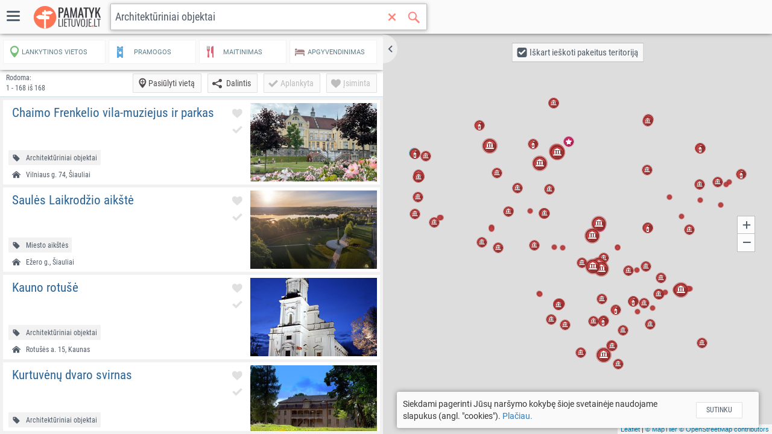

--- FILE ---
content_type: text/html; charset=utf-8
request_url: https://www.pamatyklietuvoje.lt/zemelapis?q=Architekt%C5%ABriniai%20objektai
body_size: 5059
content:

<!DOCTYPE html>
<html>
<head>
    <meta name="B-verify" content="6bd1373f98aed1fa0f5e9db9206c4e5985962727" />

    <script type="application/javascript" src="//ced.sascdn.com/tag/1211/smart.js"></script>
    <script type="application/javascript">
        sas.setup({ networkid: 1211, domain: "//www3.smartadserver.com" });
    </script>
    <meta charset="utf-8" />
    <meta name="viewport" content="width=device-width, initial-scale=1.0, maximum-scale=1.0, user-scalable=no" />
    <meta name="apple-mobile-web-app-capable" content="yes">
    <meta name="HandheldFriendly" content="true" />
    <title>pamatykLietuvoje.lt - kelionių po Lietuvą portalas</title>
    <link rel="icon" type="image/ico" href="/favicon.ico">
    <link rel="manifest" href="/manifest.json">

    <meta property="keywords" content="žemėlapis,lankytinos vietos,lankytinų vietų žemėlapis,turizmo informacija,įdomios vietos,verta aplankyti,ką veikti,ką pamatyti,kur keliauti,piliakalniai,dvarai,laužavietės,poilsiavietės,pažintiniai takai,dviračių nuoma,kelionės Lietuvoje,atradimai Lietuvoje,lankytini objektai,pramogos,išskirtiniai objektai,išskirtinės vietos,apžvalgos bokštai,apžvalgos vietos,regioninis parkas,nacionalinis parkas,saugomos teritorijos,turizmo žemėlapis,Lietuvos turizmo žemėlapis,turizmo informacijos centras,maršrutai,kelionių idėjos,rekomenduoju pamatyti,gražiausios vietos,muziejai,kelionės, vietinis turizmas, local travel, kelionių portalas, kelionės po Lietuvą, keliauk Lietuvoje, po Lietuvą, keliauk, keliaukite, kelionės su vaikais, savaitgalio kelionės, kelionių tinklaraštis, tinklaraštis, blogeris, kelionių blogeriai, TIC, Lietuvos turizmas, turizmo sistema, turizmo platforma, turizmo paslaugos, renginiai, ekskursijos, edukacijos, baidarių nuoma, vandens maršrutai, maršrutai automobiliu, maršrutai dviračiu, dviračių maršrutai, maršrutai pėsčiomis, topai, populiariausios vietos" />
    

	<meta property="og:url" content="https://www.pamatyklietuvoje.lt/zemelapis" />
	<meta property="og:type" content="website" />
	<meta property="og:title" content="pamatykLietuvoje.lt - kelionių po Lietuvą portalas" />
	<meta property="fb:app_id" content="1817163875202164" />
	<meta property="og:image" content="https://www.pamatyklietuvoje.lt/images/ogimg.jpg" />
	<meta property="og:image:width" content="1190" />
	<meta property="og:image:height" content="622" />
	<meta property="og:description" content="I&#x161;samiausias lankytin&#x173; viet&#x173;, pramog&#x173; ir turizmo paslaug&#x173; &#x17E;em&#x117;lapis, kelioni&#x173; mar&#x161;rutai, keliautoj&#x173; pasakojimai, rekomendacijos, konkursai ir dar daugiau." />
	<meta name="description" content="I&#x161;samiausias lankytin&#x173; viet&#x173;, pramog&#x173; ir turizmo paslaug&#x173; &#x17E;em&#x117;lapis, kelioni&#x173; mar&#x161;rutai, keliautoj&#x173; pasakojimai, rekomendacijos, konkursai ir dar daugiau." />


    <link href='https://api.tiles.mapbox.com/mapbox-gl-js/v0.44.0/mapbox-gl.css' rel='stylesheet' />

    
    
        <link rel="stylesheet" href="/css/site.min.css?v=xUImDtaYHYtb8tKK5gPKpDrZGoCoEnC6KR2IyyWj8KA" />
    

    
	<!-- Map resources -->
	<link rel="stylesheet" href="/lib/leaflet/dist/leaflet.css" />

	<link rel="search" type="application/opensearchdescription+xml" href="/opensearch.xml" />


    
    
        <script>
            var environment = "Production";
        </script>
        <!-- Google tag (gtag.js) -->
        <script async src="https://www.googletagmanager.com/gtag/js?id=G-SMH658T9X1"></script>
        <script>
            window.dataLayer = window.dataLayer || [];
            function gtag(){dataLayer.push(arguments);}
            gtag('js', new Date());

            gtag('config', 'G-SMH658T9X1');
        </script>
    
</head>
<body id="map-page-identifier" class="pamatyklietuvoje-page">
    <div id="fb-root"></div>
    <script async defer crossorigin="anonymous" src="https://connect.facebook.net/lt_LT/sdk.js#xfbml=1&version=v3.2&appId=1817163875202164&autoLogAppEvents=1"></script>
    <div class="navbar">
        <div class="navbar-header">
            <button type="button" class="navbar-toggle" id="navigation-opener">
                <span class="pl pl-menu menu-toggle-icon"></span>
                <span class="pl pl-left-back back-icon"></span>
            </button>
            <a class="navbar-brand" href="/">
                <img src="/images/full_logo.png?v=0MeyfJaxVkemIxC_cnTZbxMfvcrhm7z73ZyUgdIZ828" class="img-responsive" id="default-navbar-logo" alt="pamatykLietuvoje.lt" />
                <img src="/images/full_logo_white_230x82.png?v=HE2EAy9OUkCqcCujyELU0rMpHNmEJaLplFpEWVIu9D4" class="img-responsive" id="landing-navbar-logo" alt="pamatykLietuvoje.lt" />
            </a>
            
	<div id="search-container">
		<div id="search-input-container">
			<input class="form-control ui-autocomplete-input" type="text" id="search-input" autocomplete="off" placeholder="Paieška žemėlapyje" value="Architekt&#x16B;riniai objektai">
			<div id="clear-input-btn" class="btn">
				<span class="pl pl-close"></span>
			</div>
		</div>
		<div id="search-icon-container" class="btn">
			<span class="pl pl-search"></span>
		</div>
	</div>

            
        </div>
        <div class="navbar-collapse collapse" id="navigation-content">
                <ul class="nav navbar-nav navbar-right">
                    <li class="condensed responsive-only" data-responsivesequence="1"><a data-responsiveicon="pl pl-home" href="/">Pradžia</a></li>
                    <li class="condensed active" data-responsivesequence="2"><a data-responsiveicon="pl pl-poi" href="/zemelapis">Žemėlapis</a></li>
                    <li class="condensed" data-responsivesequence="3"><a data-responsiveicon="pl pl-trips-all" href="/keliones">Kelionės</a></li>
                    <li class="condensed" data-responsivesequence="4"><a href="/keliones/naujienos/29" data-responsiveicon="pl pl-comment-fill">Naujienos</a></li>
                    <li class="condensed" data-responsivesequence="5"><a href="/keliones/nuotraukos/31" data-responsiveicon="pl pl-camera">Nuotraukos</a></li>
                    <li class="condensed" data-responsivesequence="6"><a data-responsiveicon="pl pl-ads" href="/reklama">Reklama</a></li>
                    <li class="condensed" data-responsivesequence="7"><a data-responsiveicon="pl pl-more-info" href="/apie-portala">Apie portalą</a></li>
                    
    <li class="condensed" data-responsivesequence="0"><a class="login-menu-btn close-responsive-nav" href="#!" data-responsiveicon="pl pl-login">Prisijungti</a></li>

                </ul>
            </div>
    </div>

    




<div id="content">
	<div id="map_application" class="mobile-collapse-helper">
		<div id="map_list">
			<div id="collapser" role="button"><span class="pl pl-chevron"></span></div>
				<div id="filter-container-mobile">
					<div id="filter-container">
						<div id="filter-header-mobile" class="header">
							<a href="javascript:void(0);" id="filter-close-mobile"><span class="pl pl-right-forward"></span></a>
							<a href="javascript:void(0);" id="filter-clear-mobile">Valyti</a>
						</div>
							<div class="subcategory-button" id="subcategory-poi" data-subcategory-id="1">
								<div class="subcategory-button-icon-container">
									<span class="pl pl-poi"></span>
								</div>
								<div class="subcategory-button-label-container">
									<span>Lankytinos vietos</span>
								</div>
								<div class="subcategory-button-deactivate-container-mobile">
									<span class="pl pl-close"></span>
								</div>
								<div class="subtype-container-popup">
									<div class="subtype-container-popup-tip"></div>
									<div class="subtype-container">
										<a href="javascript:void(0);" data-subtype-id="ALL" class="subtype-button">Visos lankytinos vietos</a>
											<a href="javascript:void(0);" data-subtype-id="111" class="subtype-button">Pa&#x17E;intiniai takai</a>
											<a href="javascript:void(0);" data-subtype-id="1" class="subtype-button">Ap&#x17E;valgos bok&#x161;tai</a>
											<a href="javascript:void(0);" data-subtype-id="2" class="subtype-button">Ap&#x17E;valgos vietos</a>
											<a href="javascript:void(0);" data-subtype-id="68" class="subtype-button">Gatv&#x117;s menas</a>
											<a href="javascript:void(0);" data-subtype-id="23" class="subtype-button">Zoologijos sodai</a>
											<a href="javascript:void(0);" data-subtype-id="24" class="subtype-button">Mini zoologijos sodai</a>
											<a href="javascript:void(0);" data-subtype-id="9" class="subtype-button">Muziejai</a>
											<a href="javascript:void(0);" data-subtype-id="112" class="subtype-button">Ekspozicijos</a>
											<a href="javascript:void(0);" data-subtype-id="10" class="subtype-button">Park&#x173; lankytoj&#x173; centrai</a>
											<a href="javascript:void(0);" data-subtype-id="51" class="subtype-button">Pilys</a>
											<a href="javascript:void(0);" data-subtype-id="8" class="subtype-button">Dvarai</a>
											<a href="javascript:void(0);" data-subtype-id="25" class="subtype-button">Piliakalniai</a>
											<a href="javascript:void(0);" data-subtype-id="7" class="subtype-button">Botaniniai objektai</a>
											<a href="javascript:void(0);" data-subtype-id="5" class="subtype-button">Geologiniai objektai</a>
											<a href="javascript:void(0);" data-subtype-id="4" class="subtype-button">Reljefo objektai</a>
											<a href="javascript:void(0);" data-subtype-id="6" class="subtype-button">Hidrografiniai objektai</a>
											<a href="javascript:void(0);" data-subtype-id="11" class="subtype-button">Ba&#x17E;ny&#x10D;ios</a>
											<a href="javascript:void(0);" data-subtype-id="12" class="subtype-button">Sinagogos</a>
											<a href="javascript:void(0);" data-subtype-id="102" class="subtype-button">Cerkv&#x117;s</a>
											<a href="javascript:void(0);" data-subtype-id="13" class="subtype-button">Me&#x10D;et&#x117;s</a>
											<a href="javascript:void(0);" data-subtype-id="116" class="subtype-button">Koply&#x10D;ios</a>
											<a href="javascript:void(0);" data-subtype-id="103" class="subtype-button">Sakraliniai objektai</a>
											<a href="javascript:void(0);" data-subtype-id="30" class="subtype-button">Architekt&#x16B;riniai objektai</a>
											<a href="javascript:void(0);" data-subtype-id="32" class="subtype-button">Paminklai</a>
											<a href="javascript:void(0);" data-subtype-id="117" class="subtype-button">Skulpt&#x16B;ros</a>
											<a href="javascript:void(0);" data-subtype-id="113" class="subtype-button">Istorin&#x117;s vietos</a>
											<a href="javascript:void(0);" data-subtype-id="14" class="subtype-button">Etnografiniai kaimai</a>
											<a href="javascript:void(0);" data-subtype-id="107" class="subtype-button">Memorialin&#x117;s vietos</a>
											<a href="javascript:void(0);" data-subtype-id="104" class="subtype-button">&#x17D;ymi&#x173; &#x17E;moni&#x173; gimtin&#x117;s</a>
											<a href="javascript:void(0);" data-subtype-id="15" class="subtype-button">Mitologin&#x117;s vietos</a>
											<a href="javascript:void(0);" data-subtype-id="101" class="subtype-button">Archeologiniai objektai</a>
											<a href="javascript:void(0);" data-subtype-id="26" class="subtype-button">K&#x16B;lgrindos</a>
											<a href="javascript:void(0);" data-subtype-id="28" class="subtype-button">Fortai</a>
											<a href="javascript:void(0);" data-subtype-id="27" class="subtype-button">Fortifikacijos</a>
											<a href="javascript:void(0);" data-subtype-id="105" class="subtype-button">M&#x16B;&#x161;i&#x173; vietos</a>
											<a href="javascript:void(0);" data-subtype-id="16" class="subtype-button">Vandens mal&#x16B;nai</a>
											<a href="javascript:void(0);" data-subtype-id="17" class="subtype-button">V&#x117;jo mal&#x16B;nai</a>
											<a href="javascript:void(0);" data-subtype-id="110" class="subtype-button">Tiltai</a>
											<a href="javascript:void(0);" data-subtype-id="66" class="subtype-button">Kabantys tiltai</a>
											<a href="javascript:void(0);" data-subtype-id="109" class="subtype-button">&#x160;vyturiai</a>
											<a href="javascript:void(0);" data-subtype-id="126" class="subtype-button">Saul&#x117;s laikrod&#x17E;iai</a>
											<a href="javascript:void(0);" data-subtype-id="19" class="subtype-button">I&#x161;skirtiniai in&#x17E;ineriniai objektai</a>
											<a href="javascript:void(0);" data-subtype-id="22" class="subtype-button">Mi&#x161;ko parkai</a>
											<a href="javascript:void(0);" data-subtype-id="21" class="subtype-button">Miesto parkai</a>
											<a href="javascript:void(0);" data-subtype-id="67" class="subtype-button">Miesto aik&#x161;t&#x117;s</a>
											<a href="javascript:void(0);" data-subtype-id="124" class="subtype-button">Fontanai</a>
											<a href="javascript:void(0);" data-subtype-id="34" class="subtype-button">I&#x161;skirtiniai objektai</a>
											<a href="javascript:void(0);" data-subtype-id="71" class="subtype-button">Turizmo informacijos centrai</a>
									</div>
								</div>
							</div>
							<div class="subcategory-button" id="subcategory-service-fun" data-subcategory-id="2">
								<div class="subcategory-button-icon-container">
									<span class="pl pl-service-fun"></span>
								</div>
								<div class="subcategory-button-label-container">
									<span>Pramogos</span>
								</div>
								<div class="subcategory-button-deactivate-container-mobile">
									<span class="pl pl-close"></span>
								</div>
								<div class="subtype-container-popup">
									<div class="subtype-container-popup-tip"></div>
									<div class="subtype-container">
										<a href="javascript:void(0);" data-subtype-id="ALL" class="subtype-button">Visos pramog&#x173; vietos</a>
											<a href="javascript:void(0);" data-subtype-id="36" class="subtype-button">Nuotyki&#x173; parkai</a>
											<a href="javascript:void(0);" data-subtype-id="37" class="subtype-button">Teminiai parkai</a>
											<a href="javascript:void(0);" data-subtype-id="38" class="subtype-button">Vandens parkai</a>
											<a href="javascript:void(0);" data-subtype-id="44" class="subtype-button">Vandenlen&#x10D;i&#x173; parkai</a>
											<a href="javascript:void(0);" data-subtype-id="47" class="subtype-button">Papl&#x16B;dimiai</a>
											<a href="javascript:void(0);" data-subtype-id="115" class="subtype-button">Privat&#x16B;s papl&#x16B;dimiai</a>
											<a href="javascript:void(0);" data-subtype-id="40" class="subtype-button">Kartodromai</a>
											<a href="javascript:void(0);" data-subtype-id="75" class="subtype-button">Poilsiaviet&#x117;s</a>
											<a href="javascript:void(0);" data-subtype-id="41" class="subtype-button">Da&#x17E;asvydis</a>
											<a href="javascript:void(0);" data-subtype-id="53" class="subtype-button">&#x160;audymas</a>
											<a href="javascript:void(0);" data-subtype-id="43" class="subtype-button">&#x160;uoliai para&#x161;iutu</a>
											<a href="javascript:void(0);" data-subtype-id="52" class="subtype-button">Skraidymas</a>
											<a href="javascript:void(0);" data-subtype-id="45" class="subtype-button">Nardymas</a>
											<a href="javascript:void(0);" data-subtype-id="42" class="subtype-button">Dvira&#x10D;i&#x173; nuoma</a>
											<a href="javascript:void(0);" data-subtype-id="46" class="subtype-button">Val&#x10D;i&#x173; ir laiv&#x173; nuoma</a>
											<a href="javascript:void(0);" data-subtype-id="128" class="subtype-button">Baidari&#x173; nuoma</a>
											<a href="javascript:void(0);" data-subtype-id="118" class="subtype-button">Irklent&#x117;s</a>
											<a href="javascript:void(0);" data-subtype-id="129" class="subtype-button">&#x17D;ygiai ir ekskursijos</a>
											<a href="javascript:void(0);" data-subtype-id="35" class="subtype-button">&#x17D;irgynai</a>
											<a href="javascript:void(0);" data-subtype-id="48" class="subtype-button">&#x17D;vejyba</a>
											<a href="javascript:void(0);" data-subtype-id="49" class="subtype-button">&#x17D;iemos sporto arenos</a>
											<a href="javascript:void(0);" data-subtype-id="69" class="subtype-button">Pab&#x117;gim&#x173; kambariai</a>
											<a href="javascript:void(0);" data-subtype-id="135" class="subtype-button">I&#x161;skirtin&#x117;s pramogos</a>
									</div>
								</div>
							</div>
							<div class="subcategory-button" id="subcategory-service-food" data-subcategory-id="3">
								<div class="subcategory-button-icon-container">
									<span class="pl pl-service-food"></span>
								</div>
								<div class="subcategory-button-label-container">
									<span>Maitinimas</span>
								</div>
								<div class="subcategory-button-deactivate-container-mobile">
									<span class="pl pl-close"></span>
								</div>
								<div class="subtype-container-popup">
									<div class="subtype-container-popup-tip"></div>
									<div class="subtype-container">
										<a href="javascript:void(0);" data-subtype-id="ALL" class="subtype-button">Visos maitinimo vietos</a>
											<a href="javascript:void(0);" data-subtype-id="58" class="subtype-button">Restoranai</a>
											<a href="javascript:void(0);" data-subtype-id="59" class="subtype-button">Kavin&#x117;s</a>
											<a href="javascript:void(0);" data-subtype-id="106" class="subtype-button">Picerijos</a>
											<a href="javascript:void(0);" data-subtype-id="130" class="subtype-button">Sushi barai</a>
											<a href="javascript:void(0);" data-subtype-id="61" class="subtype-button">Greitas maistas</a>
											<a href="javascript:void(0);" data-subtype-id="108" class="subtype-button">Barai</a>
											<a href="javascript:void(0);" data-subtype-id="56" class="subtype-button">Alaus bravorai</a>
											<a href="javascript:void(0);" data-subtype-id="60" class="subtype-button">Vynin&#x117;s</a>
											<a href="javascript:void(0);" data-subtype-id="119" class="subtype-button">Kepykl&#x117;l&#x117;s</a>
											<a href="javascript:void(0);" data-subtype-id="55" class="subtype-button">Kulinarinis paveldas</a>
									</div>
								</div>
							</div>
							<div class="subcategory-button" id="subcategory-accommodation" data-subcategory-id="6">
								<div class="subcategory-button-icon-container">
									<span class="pl pl-accommodation"></span>
								</div>
								<div class="subcategory-button-label-container">
									<span>Apgyvendinimas</span>
								</div>
								<div class="subcategory-button-deactivate-container-mobile">
									<span class="pl pl-close"></span>
								</div>
								<div class="subtype-container-popup">
									<div class="subtype-container-popup-tip"></div>
									<div class="subtype-container">
										<a href="javascript:void(0);" data-subtype-id="ALL" class="subtype-button">Visos apgyvendinimo vietos</a>
											<a href="javascript:void(0);" data-subtype-id="94" class="subtype-button">Vie&#x161;bu&#x10D;iai</a>
											<a href="javascript:void(0);" data-subtype-id="95" class="subtype-button">Vie&#x161;bu&#x10D;iai su SPA</a>
											<a href="javascript:void(0);" data-subtype-id="96" class="subtype-button">Kaimo turizmo sodybos</a>
											<a href="javascript:void(0);" data-subtype-id="97" class="subtype-button">Poilsio kompleksai</a>
											<a href="javascript:void(0);" data-subtype-id="100" class="subtype-button">Apartamentai</a>
											<a href="javascript:void(0);" data-subtype-id="123" class="subtype-button">Poilsio nameliai</a>
											<a href="javascript:void(0);" data-subtype-id="99" class="subtype-button">Priva&#x10D;ios poilsiaviet&#x117;s</a>
											<a href="javascript:void(0);" data-subtype-id="121" class="subtype-button">Sve&#x10D;i&#x173; namai</a>
											<a href="javascript:void(0);" data-subtype-id="120" class="subtype-button">Moteliai</a>
											<a href="javascript:void(0);" data-subtype-id="122" class="subtype-button">I&#x161;skirtin&#x117; nakvyn&#x117;</a>
											<a href="javascript:void(0);" data-subtype-id="98" class="subtype-button">Kempingai</a>
									</div>
								</div>
							</div>
					</div>
				</div>
			<div id="result-lists">
				<div id="searchResultContainer">
					<div class="header condensed">
						<span id="result-count"></span>
						<a href="javascript:void(0);" class="maplist-header-button feedback-form-opener-button" id="add-poi-btn"
						   data-type="suggestNewObject_Place">
							<span class="icon pl pl-add-poi"></span>
							<span class="title">Pasiūlyti vietą</span>
						</a>
						<a href="javascript:void(0);" class="maplist-header-button" id="map-share-btn"
						   data-url="https://www.pamatyklietuvoje.lt/zemelapis"
						   data-title="pamatykLietuvoje.lt žemėlapis"
						   data-campaign="map">
							<span class="icon pl pl-share"></span>
							<span class="title">Dalintis</span>
						</a>
						<a href="javascript:void(0);" id="all-visited" class="maplist-header-button not-logged-in no-visited">
							<span class="icon pl pl-check"></span>
							<span class="title">Aplankyta</span>
							<span class="count">0</span>
						</a>
						<a href="javascript:void(0);" id="all-favorites" class="maplist-header-button not-logged-in no-favourites">
							<span class="icon pl pl-favorite"></span>
							<span class="title">Įsiminta</span>
							<span class="count">0</span>
						</a>
							<a href="javascript:void(0);" id="mobile-filter-opener" class="">
								<span class="pl pl-filter"></span>
							</a>
					</div>
					<div class="content" id="resultList"></div>
				</div>
				<div id="favoritesListContainer" class="off">
					<div class="header condensed">
						<a href="javascript:void(0);" id="close-all-favorites">
							<span class="pl pl-left-back"></span>
						</a>
						<div id="favorites-label">
							<span class="title">Įsimintos vietos</span>
						</div>
						<div id="favorites-count"></div>
						<a href="javascript:void(0);" id="unfavorite-all" title="Trinti visas">
							<span class="pl pl-delete-bin"></span>
						</a>
					</div>
					<div class="content" id="favoritesList"></div>
				</div>
				<div id="visitedListContainer" class="off">
					<div class="header condensed">
						<a href="javascript:void(0);" id="close-all-visited">
							<span class="pl pl-left-back"></span>
						</a>
						<div id="visited-label">
							<span class="title">Aplankytos vietos</span>
						</div>
						<div id="visited-count"></div>
					</div>
					<div class="content" id="visitedList"></div>
				</div>
			</div>
			<div id="showMapBtn">
				<span class="pl pl-map"></span>
			</div>
		</div>
		<div id="map_display">
			<div id="showListBtn">
				<span class="pl pl-list"></span>
			</div>
			<div id="map" class="map-component pl-map-container"></div>
		</div>

	</div>
	<div id="responsive-bottom-menu">
		<a href="javascript:void(0);" class="bottom-menu-button active" id="responsive-bottom-map-button"><span class="pl pl-map bottom-menu-icon"></span><span class="bottom-menu-label">Žemėlapis</span></a>
		<a href="javascript:void(0);" class="bottom-menu-button not-logged-in no-visited" id="responsive-bottom-visited-button"><span class="pl pl-check bottom-menu-icon"></span><span class="bottom-menu-label">Aplankytos vietos<span class="bottom-menu-visited-counter"></span></span></a>
		<a href="javascript:void(0);" class="bottom-menu-button not-logged-in no-favourites" id="responsive-bottom-fav-button"><span class="pl pl-favorite bottom-menu-icon"></span><span class="bottom-menu-label">Įsimintos vietos<span class="bottom-menu-favorite-counter"></span></span></a>
		<a class="bottom-menu-button" id="responsive-bottom-trips-button" href="/keliones"><span class="pl pl-trips-all bottom-menu-icon"></span><span class="bottom-menu-label">Kelionės</span></a>
	</div>
</div>

<div id="maplist-report-container" style="display: none;">
	<a href="#" role="button"><span class="pl pl-share icon"></span><span class="title">Dalintis</span></a>
	<a href="#" role="button"><span class="pl pl-report icon"></span><span class="title">Pranešti</span></a>
</div>

<div id="a-hideout" style="display: none;"></div>

    
    <script>
        var scriptRoots = {};
        window.isAuthenticated = false;
    </script>
    
    
        <script type="text/javascript">
            var require = {
                urlArgs: "v=PmibYy2DdIIOyS1G3LODpqshX79SWa1bC_YwrV_SJMY"
            }
        </script>
        <script src="/lib/requirejs/require.js" data-main="/js/site.min"></script>
    

    <script>       
        if ('serviceWorker' in navigator) {
            window.addEventListener("load", () => {
                navigator.serviceWorker.register("/sw.js");
            });
        } else {
            console.log("Service worker not registered.");
        }
    </script>

    

	<script type="text/javascript">
		window.initExtent = null;
	</script>


</body>
</html>


--- FILE ---
content_type: text/html; charset=UTF-8
request_url: https://revive.pamatyklietuvoje.lt/live/www/delivery/afr.php?zoneid=14&cb=36201
body_size: 760
content:
<!DOCTYPE html PUBLIC '-//W3C//DTD XHTML 1.0 Transitional//EN' 'http://www.w3.org/TR/xhtml1/DTD/xhtml1-transitional.dtd'>
<html xmlns='http://www.w3.org/1999/xhtml' xml:lang='en' lang='en'>
<head>
<title>Apartamentai "Už Jūsų Marių"</title>
<style type='text/css'>
body {margin:0; height:100%; background-color:transparent; width:100%; text-align:center;}
</style>
</head>
<body>
<a href='https://revive.pamatyklietuvoje.lt/live/www/delivery/cl.php?bannerid=200&amp;zoneid=14&amp;sig=e862dd04db64ee0b0df559e7f4834af6de9effb764b7610ae979f5b3b1c59304&amp;oadest=https%3A%2F%2Fpamatyklietuvoje.lt%2Fapgyvendinimas%2Fapartamentai-uz-juru-mariu%2F26641' target='_blank' rel='noopener nofollow'><img src='https://revive.pamatyklietuvoje.lt/live/www/images/1ae8b0a7d479148542a50c7a6d2c4a11.png' width='300' height='250' alt='Apartamentai &quot;Už Jūsų Marių&quot;' title='Apartamentai &quot;Už Jūsų Marių&quot;' border='0' /></a><div id='beacon_539a1479f4' style='position: absolute; left: 0px; top: 0px; visibility: hidden;'><img src='https://revive.pamatyklietuvoje.lt/live/www/delivery/lg.php?bannerid=200&amp;campaignid=71&amp;zoneid=14&amp;loc=https%3A%2F%2Fwww.pamatyklietuvoje.lt%2Fzemelapis%3Fq%3DArchitekt%25C5%25ABriniai%2520objektai&amp;cb=539a1479f4' width='0' height='0' alt='' style='width: 0px; height: 0px;' /></div>
</body>
</html>


--- FILE ---
content_type: text/html; charset=UTF-8
request_url: https://revive.pamatyklietuvoje.lt/live/www/delivery/afr.php?zoneid=9&cb=164046
body_size: 741
content:
<!DOCTYPE html PUBLIC '-//W3C//DTD XHTML 1.0 Transitional//EN' 'http://www.w3.org/TR/xhtml1/DTD/xhtml1-transitional.dtd'>
<html xmlns='http://www.w3.org/1999/xhtml' xml:lang='en' lang='en'>
<head>
<title>Auto Moto Parkas - išskirtinės pramogos!</title>
<style type='text/css'>
body {margin:0; height:100%; background-color:transparent; width:100%; text-align:center;}
</style>
</head>
<body>
<a href='https://revive.pamatyklietuvoje.lt/live/www/delivery/cl.php?bannerid=199&amp;zoneid=9&amp;sig=559980d37e6a28042b8e2684ee1240599f92bc326f4b7860201a35bb987ca95c&amp;oadest=https%3A%2F%2Fpamatyklietuvoje.lt%2Fpramogos%2Fauto-moto-parkas%2F6915' target='_blank' rel='noopener nofollow'><img src='https://revive.pamatyklietuvoje.lt/live/www/images/e058bd537a8bc02308ec3f2870fa8229.png' width='300' height='250' alt='Auto Moto Parkas - išskirtinės pramogos!' title='Auto Moto Parkas - išskirtinės pramogos!' border='0' /></a><div id='beacon_9218031e5a' style='position: absolute; left: 0px; top: 0px; visibility: hidden;'><img src='https://revive.pamatyklietuvoje.lt/live/www/delivery/lg.php?bannerid=199&amp;campaignid=71&amp;zoneid=9&amp;loc=https%3A%2F%2Fwww.pamatyklietuvoje.lt%2Fzemelapis%3Fq%3DArchitekt%25C5%25ABriniai%2520objektai&amp;cb=9218031e5a' width='0' height='0' alt='' style='width: 0px; height: 0px;' /></div>
</body>
</html>


--- FILE ---
content_type: text/html; charset=UTF-8
request_url: https://revive.pamatyklietuvoje.lt/live/www/delivery/afr.php?zoneid=14&cb=739688
body_size: 701
content:
<!DOCTYPE html PUBLIC '-//W3C//DTD XHTML 1.0 Transitional//EN' 'http://www.w3.org/TR/xhtml1/DTD/xhtml1-transitional.dtd'>
<html xmlns='http://www.w3.org/1999/xhtml' xml:lang='en' lang='en'>
<head>
<title>pamatykLietuvoje.lt reklamos paslaugos</title>
<style type='text/css'>
body {margin:0; height:100%; background-color:transparent; width:100%; text-align:center;}
</style>
</head>
<body>
<a href='https://revive.pamatyklietuvoje.lt/live/www/delivery/cl.php?bannerid=204&amp;zoneid=14&amp;sig=8e0d77ec84459a90bf5c9fcfa9aa979028d59cbf9357ef0b5aecdf5127ff761c&amp;oadest=https%3A%2F%2Fwww.pamatyklietuvoje.lt%2Freklama' target='_blank' rel='noopener nofollow'><img src='https://revive.pamatyklietuvoje.lt/live/www/images/d5a2283226b0c45b6abbf8d92b5082e8.jpg' width='300' height='250' alt='pamatykLietuvoje.lt reklamos paslaugos' title='pamatykLietuvoje.lt reklamos paslaugos' border='0' /></a><div id='beacon_dd1a2843cd' style='position: absolute; left: 0px; top: 0px; visibility: hidden;'><img src='https://revive.pamatyklietuvoje.lt/live/www/delivery/lg.php?bannerid=204&amp;campaignid=72&amp;zoneid=14&amp;loc=https%3A%2F%2Fwww.pamatyklietuvoje.lt%2Fzemelapis%3Fq%3DArchitekt%25C5%25ABriniai%2520objektai&amp;cb=dd1a2843cd' width='0' height='0' alt='' style='width: 0px; height: 0px;' /></div>
</body>
</html>


--- FILE ---
content_type: text/html; charset=UTF-8
request_url: https://revive.pamatyklietuvoje.lt/live/www/delivery/afr.php?zoneid=9&cb=903629
body_size: 738
content:
<!DOCTYPE html PUBLIC '-//W3C//DTD XHTML 1.0 Transitional//EN' 'http://www.w3.org/TR/xhtml1/DTD/xhtml1-transitional.dtd'>
<html xmlns='http://www.w3.org/1999/xhtml' xml:lang='en' lang='en'>
<head>
<title>Auto Moto Parkas - išskirtinės pramogos!</title>
<style type='text/css'>
body {margin:0; height:100%; background-color:transparent; width:100%; text-align:center;}
</style>
</head>
<body>
<a href='https://revive.pamatyklietuvoje.lt/live/www/delivery/cl.php?bannerid=199&amp;zoneid=9&amp;sig=559980d37e6a28042b8e2684ee1240599f92bc326f4b7860201a35bb987ca95c&amp;oadest=https%3A%2F%2Fpamatyklietuvoje.lt%2Fpramogos%2Fauto-moto-parkas%2F6915' target='_blank' rel='noopener nofollow'><img src='https://revive.pamatyklietuvoje.lt/live/www/images/e058bd537a8bc02308ec3f2870fa8229.png' width='300' height='250' alt='Auto Moto Parkas - išskirtinės pramogos!' title='Auto Moto Parkas - išskirtinės pramogos!' border='0' /></a><div id='beacon_9f4648be94' style='position: absolute; left: 0px; top: 0px; visibility: hidden;'><img src='https://revive.pamatyklietuvoje.lt/live/www/delivery/lg.php?bannerid=199&amp;campaignid=71&amp;zoneid=9&amp;loc=https%3A%2F%2Fwww.pamatyklietuvoje.lt%2Fzemelapis%3Fq%3DArchitekt%25C5%25ABriniai%2520objektai&amp;cb=9f4648be94' width='0' height='0' alt='' style='width: 0px; height: 0px;' /></div>
</body>
</html>


--- FILE ---
content_type: text/html; charset=UTF-8
request_url: https://revive.pamatyklietuvoje.lt/live/www/delivery/afr.php?zoneid=16&cb=197634
body_size: 726
content:
<!DOCTYPE html PUBLIC '-//W3C//DTD XHTML 1.0 Transitional//EN' 'http://www.w3.org/TR/xhtml1/DTD/xhtml1-transitional.dtd'>
<html xmlns='http://www.w3.org/1999/xhtml' xml:lang='en' lang='en'>
<head>
<title>pamatykLietuvoje.lt | Nuotraukų galerijos</title>
<style type='text/css'>
body {margin:0; height:100%; background-color:transparent; width:100%; text-align:center;}
</style>
</head>
<body>
<a href='https://revive.pamatyklietuvoje.lt/live/www/delivery/cl.php?bannerid=207&amp;zoneid=16&amp;sig=30511fd7ddbcb164c0e531c08c81a6f4879034e5970e122971da105fbf48067b&amp;oadest=https%3A%2F%2Fpamatyklietuvoje.lt%2Fkeliones%2Fnuotraukos%2F31' target='_blank' rel='noopener nofollow'><img src='https://revive.pamatyklietuvoje.lt/live/www/images/5716f45bcb9b3443816bc851475f7460.jpg' width='300' height='250' alt='pamatykLietuvoje.lt | Nuotraukų galerijos' title='pamatykLietuvoje.lt | Nuotraukų galerijos' border='0' /></a><div id='beacon_79e1681d46' style='position: absolute; left: 0px; top: 0px; visibility: hidden;'><img src='https://revive.pamatyklietuvoje.lt/live/www/delivery/lg.php?bannerid=207&amp;campaignid=73&amp;zoneid=16&amp;loc=https%3A%2F%2Fwww.pamatyklietuvoje.lt%2Fzemelapis%3Fq%3DArchitekt%25C5%25ABriniai%2520objektai&amp;cb=79e1681d46' width='0' height='0' alt='' style='width: 0px; height: 0px;' /></div>
</body>
</html>


--- FILE ---
content_type: text/html; charset=UTF-8
request_url: https://revive.pamatyklietuvoje.lt/live/www/delivery/afr.php?zoneid=17&cb=556374
body_size: 703
content:
<!DOCTYPE html PUBLIC '-//W3C//DTD XHTML 1.0 Transitional//EN' 'http://www.w3.org/TR/xhtml1/DTD/xhtml1-transitional.dtd'>
<html xmlns='http://www.w3.org/1999/xhtml' xml:lang='en' lang='en'>
<head>
<title>pamatykLietuvoje.lt reklamos paslaugos</title>
<style type='text/css'>
body {margin:0; height:100%; background-color:transparent; width:100%; text-align:center;}
</style>
</head>
<body>
<a href='https://revive.pamatyklietuvoje.lt/live/www/delivery/cl.php?bannerid=204&amp;zoneid=17&amp;sig=12dc5b5197f64681aff6a9311851287adb2fd487ebc449d03ead13aec98d6925&amp;oadest=https%3A%2F%2Fwww.pamatyklietuvoje.lt%2Freklama' target='_blank' rel='noopener nofollow'><img src='https://revive.pamatyklietuvoje.lt/live/www/images/d5a2283226b0c45b6abbf8d92b5082e8.jpg' width='300' height='250' alt='pamatykLietuvoje.lt reklamos paslaugos' title='pamatykLietuvoje.lt reklamos paslaugos' border='0' /></a><div id='beacon_0713a923a1' style='position: absolute; left: 0px; top: 0px; visibility: hidden;'><img src='https://revive.pamatyklietuvoje.lt/live/www/delivery/lg.php?bannerid=204&amp;campaignid=72&amp;zoneid=17&amp;loc=https%3A%2F%2Fwww.pamatyklietuvoje.lt%2Fzemelapis%3Fq%3DArchitekt%25C5%25ABriniai%2520objektai&amp;cb=0713a923a1' width='0' height='0' alt='' style='width: 0px; height: 0px;' /></div>
</body>
</html>


--- FILE ---
content_type: text/html; charset=UTF-8
request_url: https://revive.pamatyklietuvoje.lt/live/www/delivery/afr.php?zoneid=16&cb=457031
body_size: 727
content:
<!DOCTYPE html PUBLIC '-//W3C//DTD XHTML 1.0 Transitional//EN' 'http://www.w3.org/TR/xhtml1/DTD/xhtml1-transitional.dtd'>
<html xmlns='http://www.w3.org/1999/xhtml' xml:lang='en' lang='en'>
<head>
<title>pamatykLietuvoje.lt | Nuotraukų galerijos</title>
<style type='text/css'>
body {margin:0; height:100%; background-color:transparent; width:100%; text-align:center;}
</style>
</head>
<body>
<a href='https://revive.pamatyklietuvoje.lt/live/www/delivery/cl.php?bannerid=207&amp;zoneid=16&amp;sig=30511fd7ddbcb164c0e531c08c81a6f4879034e5970e122971da105fbf48067b&amp;oadest=https%3A%2F%2Fpamatyklietuvoje.lt%2Fkeliones%2Fnuotraukos%2F31' target='_blank' rel='noopener nofollow'><img src='https://revive.pamatyklietuvoje.lt/live/www/images/5716f45bcb9b3443816bc851475f7460.jpg' width='300' height='250' alt='pamatykLietuvoje.lt | Nuotraukų galerijos' title='pamatykLietuvoje.lt | Nuotraukų galerijos' border='0' /></a><div id='beacon_801276c93c' style='position: absolute; left: 0px; top: 0px; visibility: hidden;'><img src='https://revive.pamatyklietuvoje.lt/live/www/delivery/lg.php?bannerid=207&amp;campaignid=73&amp;zoneid=16&amp;loc=https%3A%2F%2Fwww.pamatyklietuvoje.lt%2Fzemelapis%3Fq%3DArchitekt%25C5%25ABriniai%2520objektai&amp;cb=801276c93c' width='0' height='0' alt='' style='width: 0px; height: 0px;' /></div>
</body>
</html>


--- FILE ---
content_type: text/html; charset=UTF-8
request_url: https://revive.pamatyklietuvoje.lt/live/www/delivery/afr.php?zoneid=17&cb=710651
body_size: 703
content:
<!DOCTYPE html PUBLIC '-//W3C//DTD XHTML 1.0 Transitional//EN' 'http://www.w3.org/TR/xhtml1/DTD/xhtml1-transitional.dtd'>
<html xmlns='http://www.w3.org/1999/xhtml' xml:lang='en' lang='en'>
<head>
<title>pamatykLietuvoje.lt reklamos paslaugos</title>
<style type='text/css'>
body {margin:0; height:100%; background-color:transparent; width:100%; text-align:center;}
</style>
</head>
<body>
<a href='https://revive.pamatyklietuvoje.lt/live/www/delivery/cl.php?bannerid=204&amp;zoneid=17&amp;sig=12dc5b5197f64681aff6a9311851287adb2fd487ebc449d03ead13aec98d6925&amp;oadest=https%3A%2F%2Fwww.pamatyklietuvoje.lt%2Freklama' target='_blank' rel='noopener nofollow'><img src='https://revive.pamatyklietuvoje.lt/live/www/images/d5a2283226b0c45b6abbf8d92b5082e8.jpg' width='300' height='250' alt='pamatykLietuvoje.lt reklamos paslaugos' title='pamatykLietuvoje.lt reklamos paslaugos' border='0' /></a><div id='beacon_4d1ad88471' style='position: absolute; left: 0px; top: 0px; visibility: hidden;'><img src='https://revive.pamatyklietuvoje.lt/live/www/delivery/lg.php?bannerid=204&amp;campaignid=72&amp;zoneid=17&amp;loc=https%3A%2F%2Fwww.pamatyklietuvoje.lt%2Fzemelapis%3Fq%3DArchitekt%25C5%25ABriniai%2520objektai&amp;cb=4d1ad88471' width='0' height='0' alt='' style='width: 0px; height: 0px;' /></div>
</body>
</html>


--- FILE ---
content_type: text/css
request_url: https://www.pamatyklietuvoje.lt/css/site.min.css?v=xUImDtaYHYtb8tKK5gPKpDrZGoCoEnC6KR2IyyWj8KA
body_size: 29020
content:
/*!
 * Bootstrap v3.3.6 (http://getbootstrap.com)
 * Copyright 2011-2015 Twitter, Inc.
 * Licensed under MIT (https://github.com/twbs/bootstrap/blob/master/LICENSE)
 */#seeFilterGroup .checkmark-holder::before,.invisible{visibility:hidden}#about-content:after,#landing-search-container:after,#login-header:after,#map-page-identifier #filter-container .subcategory-button .subtype-container-popup .subtype-container:after,#objPage-content:after,#object-header:after,.clearfix:after,.nav:after,.navbar-collapse:after,.navbar-header:after,.navbar:after,.resultItem{clear:both}.noselect{-webkit-touch-callout:none;-webkit-user-select:none;-khtml-user-select:none;-moz-user-select:none;-ms-user-select:none;user-select:none}.clearfix:after,.clearfix:before,.nav:after,.nav:before,.navbar-collapse:after,.navbar-collapse:before,.navbar-header:after,.navbar-header:before,.navbar:after,.navbar:before{content:" ";display:table}.center-block{display:block;margin-left:auto;margin-right:auto}.pull-right{float:right!important}.pull-left{float:left!important}.hide{display:none!important}.show{display:block!important}.text-hide{font:0/0 a;color:transparent;text-shadow:none;background-color:transparent;border:0}.condensed,.small-object-card .small-object-card-label{font-family:"Roboto Condensed",Roboto,"Helvetica Neue",Helvetica,Arial,sans-serif}.hidden{display:none!important}.affix{position:fixed}.small-object-card{-webkit-box-shadow:0 1px 2px 0 rgba(111,111,111,.75);box-shadow:0 1px 2px 0 rgba(111,111,111,.75);display:block;position:relative;width:300px;margin-bottom:15px}.small-object-card img{max-width:100%}.small-object-card .small-object-card-label{position:absolute;bottom:0;left:0;right:0;background:rgba(0,0,0,.4);color:#FFF;padding:10px;font-size:18px}.favourite-object-button,.visit-object-button{width:27px;height:27px;font-size:21px;cursor:pointer}.small-object-card:hover{-webkit-box-shadow:0 1px 5px 0 rgba(111,111,111,.75);box-shadow:0 1px 5px 0 rgba(111,111,111,.75)}.small-object-card:hover .small-object-card-label{text-decoration:underline}.favourite-message-overlay .favourite-message .button-container .btn:active,.favourite-message-overlay .favourite-message .button-container .btn:focus,.favourite-message-overlay .favourite-message .button-container .btn:hover,.favourite-message-overlay .visited-message .button-container .btn:active,.favourite-message-overlay .visited-message .button-container .btn:focus,.favourite-message-overlay .visited-message .button-container .btn:hover,.visited-message-overlay .favourite-message .button-container .btn:active,.visited-message-overlay .favourite-message .button-container .btn:focus,.visited-message-overlay .favourite-message .button-container .btn:hover,.visited-message-overlay .visited-message .button-container .btn:active,.visited-message-overlay .visited-message .button-container .btn:focus,.visited-message-overlay .visited-message .button-container .btn:hover,a{text-decoration:none}.favourite-object-button{display:flex;flex-direction:row;justify-content:center;align-items:center;color:#E0E0E0}.favourite-object-button.is-favourite,.favourite-object-button.is-visited,.favourite-object-button.mouse-over{color:#FD8169}.favourite-object-button.is-favourite.mouse-over,.favourite-object-button.is-visited.mouse-over{color:#E0E0E0}.favourite-object-button.animating{position:absolute;pointer-events:none;z-index:2003;-webkit-transition:all .8s ease-in-out;-moz-transition:all .8s ease-in-out;-ms-transition:all .8s ease-in-out;-o-transition:all .8s ease-in-out;transition:all .8s ease-in-out}.favourite-object-button.loading{background:url(/images/loader_grey.gif) center center no-repeat;background-size:16px}.favourite-object-button.loading .pl{display:none}.visit-object-button{display:flex;flex-direction:row;justify-content:center;align-items:center;color:#E0E0E0}.visit-object-button.is-favourite,.visit-object-button.is-visited,.visit-object-button.mouse-over{color:#7FB97F}.visit-object-button.is-favourite.mouse-over,.visit-object-button.is-visited.mouse-over{color:#E0E0E0}.visit-object-button.animating{position:absolute;pointer-events:none;z-index:2003;-webkit-transition:all .8s ease-in-out;-moz-transition:all .8s ease-in-out;-ms-transition:all .8s ease-in-out;-o-transition:all .8s ease-in-out;transition:all .8s ease-in-out}.visit-object-button.loading{background:url(/images/loader_grey.gif) center center no-repeat;background-size:16px}.visit-object-button.loading .pl{display:none}.favourite-message-overlay,.visited-message-overlay{position:fixed;top:0;left:0;right:0;height:100%;background:rgba(0,0,0,.4);z-index:2500}.favourite-message-overlay .favourite-message-container,.favourite-message-overlay .visited-message-container,.visited-message-overlay .favourite-message-container,.visited-message-overlay .visited-message-container{position:absolute;width:360px;max-width:90%;min-width:300px;height:235px;top:0;bottom:0;left:0;right:0;margin:auto}.favourite-message-overlay .favourite-message,.favourite-message-overlay .visited-message,.visited-message-overlay .favourite-message,.visited-message-overlay .visited-message{-webkit-border-radius:3px;-moz-border-radius:3px;border-radius:3px;display:flex;min-height:155px;flex-direction:column;background:#FFF;padding:20px}.favourite-message-overlay .favourite-message .close-button,.favourite-message-overlay .visited-message .close-button,.visited-message-overlay .favourite-message .close-button,.visited-message-overlay .visited-message .close-button{position:absolute;top:5px;right:5px;cursor:pointer;font-weight:700;width:30px;height:30px;display:flex;flex-direction:row;align-items:center;justify-content:center;color:#525D69}#search-container,#search-icon-container>span,#search-input-container,.navbar{position:relative}.favourite-message-overlay .favourite-message .close-button span,.favourite-message-overlay .visited-message .close-button span,.visited-message-overlay .favourite-message .close-button span,.visited-message-overlay .visited-message .close-button span{font-weight:700}.favourite-message-overlay .favourite-message .status-icon,.favourite-message-overlay .visited-message .status-icon,.visited-message-overlay .favourite-message .status-icon,.visited-message-overlay .visited-message .status-icon{-webkit-border-radius:100%;-moz-border-radius:100%;border-radius:100%;flex-shrink:0;width:35px;height:35px;color:#FFF;background:#f4744f;font-size:18px;display:flex;flex-direction:row;justify-content:center;align-items:center;margin:10px auto 0}.favourite-message-overlay .favourite-message .status-icon .pl,.favourite-message-overlay .visited-message .status-icon .pl,.visited-message-overlay .favourite-message .status-icon .pl,.visited-message-overlay .visited-message .status-icon .pl{width:17px;height:24px}.favourite-message-overlay .favourite-message .message-text,.favourite-message-overlay .visited-message .message-text,.visited-message-overlay .favourite-message .message-text,.visited-message-overlay .visited-message .message-text{flex-grow:1;display:flex;flex-direction:row;align-items:center;justify-content:center;text-align:center;font-weight:700;font-size:16px;color:#525D69;margin-top:10px;margin-bottom:10px}.favourite-message-overlay .favourite-message .button-container,.favourite-message-overlay .visited-message .button-container,.visited-message-overlay .favourite-message .button-container,.visited-message-overlay .visited-message .button-container{flex-shrink:0;text-align:center}.favourite-message-overlay .favourite-message .button-container .btn,.favourite-message-overlay .visited-message .button-container .btn,.visited-message-overlay .favourite-message .button-container .btn,.visited-message-overlay .visited-message .button-container .btn{-webkit-border-radius:1px;-moz-border-radius:1px;border-radius:1px;background:#FAFAFA;border:1px solid #E0E0E0;padding:5px 20px;margin:0 10px;color:#525D69}.favourite-message-overlay .favourite-message .button-container .btn .pl,.favourite-message-overlay .visited-message .button-container .btn .pl,.navbar-toggle,.visited-message-overlay .favourite-message .button-container .btn .pl,.visited-message-overlay .visited-message .button-container .btn .pl{margin-right:5px}.favourite-message-overlay.error-message .favourite-message,.favourite-message-overlay.error-message .visited-message,.visited-message-overlay.error-message .favourite-message,.visited-message-overlay.error-message .visited-message{min-height:210px}.favourite-message-overlay.error-message .favourite-message .message-text,.favourite-message-overlay.error-message .visited-message .message-text,.visited-message-overlay.error-message .favourite-message .message-text,.visited-message-overlay.error-message .visited-message .message-text{font-weight:400;font-size:14px;line-height:28px}*,:after,:before{-webkit-box-sizing:border-box;-moz-box-sizing:border-box;box-sizing:border-box}@font-face{font-family:Ubuntu;src:url(../../../font/UbuntuR.ttf)}@font-face{font-family:PT_Sans;src:url(../../../font/PT_Sans-Web-Regular.ttf)}@font-face{font-family:"Ubuntu Condensed";src:url(../../../font/Ubuntu-C.ttf)}@font-face{font-family:PT_Sans-Narrow;src:url(../../../font/PT_Sans-Narrow-Web-Regular.ttf)}@font-face{font-family:Roboto;src:url(../../../font/Roboto/Roboto-Regular.ttf)}@font-face{font-family:"Roboto Condensed";src:url(../../../font/Roboto-Condensed/RobotoCondensed-Regular.ttf)}@font-face{font-family:"Roboto Slab";src:url(../../../font/Roboto-Slab/RobotoSlab-Regular.ttf)}.non-condensed{font-family:Roboto,"Helvetica Neue",Helvetica,Arial,sans-serif}#landing-instructions,.roboto-slab{font-family:"Roboto Slab",Roboto,"Helvetica Neue",Helvetica,Arial,sans-serif}html{font-size:10px;-webkit-tap-highlight-color:transparent}body{font-family:Roboto,"Helvetica Neue",Helvetica,Arial,sans-serif;font-size:14px;line-height:1.42857143;color:#333;background-color:#f6f6f6}button,input,select,textarea{font-family:inherit;font-size:inherit;line-height:inherit}#search-container,.navbar-default .navbar-nav>li>a{font-family:"Roboto Condensed",Roboto,"Helvetica Neue",Helvetica,Arial,sans-serif}a{color:#337ab7}a:focus,a:hover{color:#23527c;text-decoration:underline}.nav>li>a:focus,.nav>li>a:hover,.navbar-brand:focus,.navbar-brand:hover{text-decoration:none}a:focus{outline:0}.img-responsive{display:block;max-width:100%;height:auto}.navbar-brand::after,.navbar-brand>img{display:inline-block;vertical-align:middle}[role=button]{cursor:pointer}.navbar{background-color:#fafafa;z-index:2004;box-shadow:#000 0 -2px 8px;min-height:56px}.navbar-collapse{overflow-x:visible;box-shadow:inset 0 1px 0 rgba(255,255,255,.1);-webkit-overflow-scrolling:touch}.navbar-collapse.in{overflow-y:auto}.navbar-brand{float:left;font-size:18px;line-height:20px;height:56px;padding:0 10px}.navbar-brand::after{content:'';height:100%}.navbar-brand>img{height:41px}.filter-toggle,.navbar-toggle{position:relative;float:left;margin-top:9px;margin-bottom:9px;height:32px;line-height:32px;color:#525D69}.filter-toggle:focus,.navbar-toggle:focus{outline:0}.filter-toggle .filter-toggle-icon,.filter-toggle .menu-toggle-icon,.navbar-toggle .filter-toggle-icon,.navbar-toggle .menu-toggle-icon{font-size:28px}.navbar-toggle{background-color:transparent;background-image:none;border:0;margin-left:5px;padding-left:3px;padding-right:3px}.filter-toggle{background-color:#4abea2;background-image:none;border:1px solid #31ab96;margin-right:4px;margin-left:4px;border-radius:3px}.navbar-nav>li>a{padding:10px;margin:0 5px;line-height:36px;color:#2a6496}.navbar-nav>li.active>a,.navbar-nav>li>a:hover{color:#e45d4a;border-bottom:2px solid #e45d4a;padding-bottom:8px}@media (min-width:1400px){.filter-toggle,.navbar-toggle{display:none}.navbar-nav{float:left;margin:0}.navbar-nav>li{float:left}.navbar-nav>li>a{text-transform:uppercase}.navbar-left{float:left!important}.navbar-right{float:right!important}}.navbar-default{background-color:#f5f5f5;border-color:silver}.navbar-default .navbar-nav>li>a{transition:color .1s;font-size:14px}@media screen and (max-width:1024px){.navbar{min-height:50px}#map-page-identifier .navbar-brand{display:none}.navbar-brand{grid-row:1;grid-column:2;padding-left:0;height:50px}.navbar-header{display:grid;grid-template-columns:44px auto;margin-right:0}.navbar-header .navbar-toggle{grid-row:1;grid-column:1}.navbar-header #search-container{grid-row:1;grid-column:2;box-shadow:none}}.navbar-nav{display:none}@media screen and (min-width:1400px){.navbar-nav{display:block}}input:focus{outline:0}#search-container{display:grid;grid-template-columns:auto 42px;margin:6px 0;border:1px solid #bdbdbd;border-radius:1px;z-index:2002;overflow:hidden;box-shadow:0 1px 6px 0 rgba(142,142,142,.7);height:44px;width:525px}@media screen and (max-width:1024px){#search-container{height:38px}}@media screen and (max-width:1200px){#search-container{width:460px}}@media screen and (max-width:768px){#search-container{width:calc(100% - 6px)}}#search-container input{width:100%;padding-right:30px}#search-container>*{height:100%}#search-container .btn{cursor:pointer;text-align:center;background-color:#fff;color:rgba(253,109,105,.85)}#search-container .btn:hover{color:#fd6d69}#search-input-container input{padding-top:5px;padding-bottom:6px;padding-left:7px;font-size:18px;color:#525d69;border:0;height:42px}#search-input-container input::-ms-clear{display:none}@media screen and (max-width:1024px){#search-input-container input{height:36px;font-size:17px}}#search-icon-container{font-size:24px;z-index:5;border-radius:0;line-height:40px}#search-icon-container>span{top:2px}#clear-input-btn{width:30px;z-index:5;display:none;font-size:16px;position:absolute;right:0;top:0;bottom:0;line-height:42px}@media screen and (min-width:1400px){.navbar{display:grid;grid-template-columns:670px auto}}#landing-navbar-logo,#landing-page-identifier #default-navbar-logo{display:none}@media screen and (min-width:1400px) and (max-width:1200px){.navbar{grid-template-columns:600px auto}}.navbar .navbar-header{grid-column:1;grid-row:1}.navbar #navigation-content{grid-column:2;grid-row:1}#landing-page-identifier .navbar{background-color:transparent;position:absolute;left:0;right:0;box-shadow:none}#landing-page-identifier #landing-navbar-logo{display:inline-block}@media screen and (max-width:1024px){#search-icon-container{line-height:34px}#clear-input-btn{line-height:36px}#landing-page-identifier .navbar-brand{display:none}}#landing-page-identifier .navbar-toggle{color:#fff}#landing-page-identifier .navbar-nav{border-bottom:1px solid #fff;height:45px;overflow:visible}#landing-page-identifier .navbar-nav li a{color:#fff}#landing-page-identifier .navbar-nav li a:hover{color:#fff;font-weight:700;border-bottom:0;padding-bottom:10px}legend,td,th{padding:0}#landing-page-identifier .navbar-nav li.logout a:hover{padding-bottom:0;color:#fff;background-color:rgba(255,255,255,.2)}#landing-page-identifier .navbar-nav li.logout a:hover .carret{border-top-color:#fff}#navigation-content .nav .responsive-only{display:none!important}.navbar .mobile-navbar-button{display:none}@media only screen and (max-width:1024px){.navbar .navbar-header{position:relative}.navbar .mobile-share-button{right:0}.navbar .export-button-kml{right:50px}.navbar .export-button-gpx{right:100px}.navbar .mobile-navbar-button{position:absolute;width:50px;top:0;bottom:0;display:flex;flex-direction:row;align-items:center;justify-content:center;color:#525D69;text-align:center;font-size:22px}.navbar .mobile-navbar-button:active,.navbar .mobile-navbar-button:focus,.navbar .mobile-navbar-button:hover{text-decoration:none}}.nav{margin-bottom:0;padding-left:0;margin-right:10px;list-style:none}.nav>li,.nav>li>a{position:relative;display:block}.nav>li>a>img{max-width:none}/*! normalize.css v3.0.3 | MIT License | github.com/necolas/normalize.css */html{font-family:sans-serif;-ms-text-size-adjust:100%;-webkit-text-size-adjust:100%}body{margin:0}article,aside,details,figcaption,figure,footer,header,hgroup,main,menu,nav,section,summary{display:block}audio,canvas,progress,video{display:inline-block;vertical-align:baseline}audio:not([controls]){display:none;height:0}[hidden],template{display:none}a{background-color:transparent}a:active,a:hover{outline:0}abbr[title]{border-bottom:1px dotted}b,optgroup,strong{font-weight:700}dfn{font-style:italic}h1{margin:.67em 0}mark{background:#ff0;color:#000}.resultItem>.imageContainer,.resultItem>.imageContainer>img::before{background-size:210px 130px;background-repeat:no-repeat;background-position:center}small{font-size:80%}sub,sup{font-size:75%;line-height:0;position:relative;vertical-align:baseline}sup{top:-.5em}sub{bottom:-.25em}img{vertical-align:middle;border:0}svg:not(:root){overflow:hidden}figure{margin:1em 40px}hr{box-sizing:content-box;height:0}pre,textarea{overflow:auto}code,kbd,pre,samp{font-family:monospace,monospace;font-size:1em}button,input,optgroup,select,textarea{color:inherit;font:inherit;margin:0}#searchFilterContainer .filter-group .checkmark-holder::before,#searchextent-auto.active .auto-checkbox::before,.resultItem .resultItem_addressText::before,.resultItem .resultItem_subTypeText::before{speak:none;font-style:normal;font-variant:normal;-webkit-font-smoothing:antialiased;-moz-osx-font-smoothing:grayscale}button{overflow:visible}button,select{text-transform:none}button,html input[type=button],input[type=reset],input[type=submit]{-webkit-appearance:button;cursor:pointer}button[disabled],html input[disabled]{cursor:default}button::-moz-focus-inner,input::-moz-focus-inner{border:0;padding:0}input{line-height:normal}input[type=checkbox],input[type=radio]{box-sizing:border-box;padding:0}input[type=number]::-webkit-inner-spin-button,input[type=number]::-webkit-outer-spin-button{height:auto}input[type=search]{-webkit-appearance:textfield;box-sizing:content-box}input[type=search]::-webkit-search-cancel-button,input[type=search]::-webkit-search-decoration{-webkit-appearance:none}fieldset{border:1px solid silver;margin:0 2px;padding:.35em .625em .75em}.list-inline,.list-unstyled{padding-left:0;list-style:none}legend{border:0}table{border-collapse:collapse;border-spacing:0}.h1,.h2,.h3,.h4,.h5,.h6,h1,h2,h3,h4,h5,h6{font-family:inherit;font-weight:500;line-height:1.1;color:inherit}.pl-map-container .leaflet-popup-content-wrapper .no-link,.pl-map-container .leaflet-popup-content-wrapper a,ul.ui-autocomplete{font-family:"Roboto Condensed",Roboto,"Helvetica Neue",Helvetica,Arial,sans-serif}.h1,.h2,.h3,h1,h2,h3{margin-top:20px;margin-bottom:10px}.h1 .small,.h1 small,.h2 .small,.h2 small,.h3 .small,.h3 small,h1 .small,h1 small,h2 .small,h2 small,h3 .small,h3 small{font-size:65%}.h4,.h5,.h6,h4,h5,h6{margin-top:10px;margin-bottom:10px}.h4 .small,.h4 small,.h5 .small,.h5 small,.h6 .small,.h6 small,h4 .small,h4 small,h5 .small,h5 small,h6 .small,h6 small{font-size:75%}.h1,h1{font-size:36px}.h2,h2{font-size:30px}.h3,h3{font-size:24px}.h4,h4{font-size:18px}.h5,h5{font-size:14px}.h6,h6{font-size:12px}p{margin:0 0 10px}.text-left{text-align:left}.text-right{text-align:right}.text-center{text-align:center}.text-justify{text-align:justify}#advertise-page-identifier #premium .img-container,#advertise-page-identifier .centered-container{text-align:center}.text-nowrap{white-space:nowrap}.text-lowercase{text-transform:lowercase}.text-uppercase{text-transform:uppercase}.text-capitalize{text-transform:capitalize}ol,ul{margin-top:0;margin-bottom:10px}ol ol,ol ul,ul ol,ul ul{margin-bottom:0}.list-inline{margin-left:-5px}.list-inline>li{display:inline-block;padding-left:5px;padding-right:5px}#advertise-page-identifier #premium .img-container img{max-width:200px}#advertise-page-identifier h1,#advertise-page-identifier h2,#advertise-page-identifier h3,#advertise-page-identifier h4,#advertise-page-identifier h5,#advertise-page-identifier h6{margin-top:20px;margin-bottom:20px}#advertise-page-identifier .container{margin-left:auto;margin-right:auto}@media screen and (min-width:768.02px){#advertise-page-identifier .container{width:700px}}@media screen and (min-width:1024.02px){#advertise-page-identifier .container{width:1000px}}#advertise-page-identifier .custom-page hr{margin-top:11px;margin-bottom:11px}#advertise-page-identifier .header-image,#advertise-page-identifier ol.no-bot-margin,#advertise-page-identifier ul.no-bot-margin{margin-bottom:0}#advertise-page-identifier ol{counter-reset:list}#advertise-page-identifier ol>li{list-style:none;position:relative}#advertise-page-identifier ol>li:before{content:counter(list) ") ";counter-increment:list;display:inline-block;width:20px;position:absolute;left:-20px;top:0;text-align:right;padding-right:3px}#advertise-page-identifier .a-panel{color:#333;margin-bottom:25px;padding:10px;background-color:#fff;border:0;border-radius:2px}@media screen and (max-width:768px){#advertise-page-identifier .a-panel{margin-bottom:0}#advertise-page-identifier .a-panel.mobile-border::before{content:"\00b7 \00b7 \00b7";width:100%;display:block;text-align:center;font-size:30px;line-height:5px}#advertise-page-identifier .initiatives-container-parent .initiative-container-parent{text-align:center}}#advertise-page-identifier .a-panel.no-bg{background-color:transparent;border:0;padding-top:0;padding-bottom:0}#advertise-page-identifier .a-panel.no-bg .panel-body{padding-top:0;padding-bottom:0}#advertise-page-identifier .a-panel.no-bg h1,#advertise-page-identifier .a-panel.no-bg h2{margin-top:0;margin-bottom:0}#advertise-page-identifier .a-panel h1,#advertise-page-identifier .a-panel h2{font-size:24px}#advertise-page-identifier .a-panel li,#advertise-page-identifier .a-panel p{font-size:14px;line-height:1.6}#advertise-page-identifier .a-panel ol,#advertise-page-identifier .a-panel ul{margin-top:10px;padding-left:40px}#advertise-page-identifier .a-panel ol li,#advertise-page-identifier .a-panel ul li{line-height:26px}#advertise-page-identifier .a-panel li img{margin-left:-20px}#advertise-page-identifier .a-panel img{margin-top:5px;margin-bottom:10px}#advertise-page-identifier .a-panel .headered-list .list-header{margin-bottom:0}#advertise-page-identifier .a-panel .headered-list .list-header+ul{margin-top:0}@media screen and (min-width:768.02px){#advertise-page-identifier .a-panel .panel-body{padding-left:80px;padding-right:80px}#advertise-page-identifier .initiatives-container-parent{width:715px}}#advertise-page-identifier .activity-panel{color:#2a6496;margin-bottom:50px;padding:10px;background-color:#fff;border:0;border-radius:2px}#advertise-page-identifier .activity-panel .activity-title{margin-top:0;margin-bottom:15px}@media screen and (max-width:1024px) and (min-width:768.02px){#advertise-page-identifier .activity-panel .panel-body{padding-left:80px;padding-right:80px}}#advertise-page-identifier .activity-panel img{margin-top:10px;margin-bottom:25px}#advertise-page-identifier .activity-panel h2{font-size:24px}#advertise-page-identifier .initiatives-container-parent{margin-bottom:30px;margin-left:-10px;margin-right:-10px}@media screen and (min-width:1024.02px){#advertise-page-identifier .initiatives-container-parent{width:960px}}#advertise-page-identifier .initiatives-container-parent>div{padding-left:10px;padding-right:10px}#advertise-page-identifier .initiative-container{width:225px;height:217px;margin-bottom:20px;border-radius:3px;overflow:hidden;position:relative}@media screen and (max-width:768px){#advertise-page-identifier .initiative-container{display:inline-block}#advertise-page-identifier .a-type h4{text-align:center}}#advertise-page-identifier .initiative-container a{display:block;color:#fff}#advertise-page-identifier .initiative-container a h4{margin-top:0;margin-bottom:0;font-size:14px}#advertise-page-identifier .initiative-container a:hover h4{text-decoration:underline}#advertise-page-identifier .initiative-container .title-container{position:absolute;bottom:0;left:0;right:0;height:64px;background-color:rgba(0,0,0,.6);padding:10px}#advertise-page-identifier .a-type{padding:20px;color:#2a6496}#advertise-page-identifier .a-type h4{font-weight:700;font-size:17px;margin-bottom:20px}#advertise-page-identifier .a-type li,#advertise-page-identifier .a-type p{font-size:14px}@media screen and (min-width:768.02px){#advertise-page-identifier .a-type .image-container{float:right!important}}#map_list,#search-container{float:left}ul.ui-autocomplete{border-top:0;border-bottom:1px solid #bdbdbd;border-left:1px solid #bdbdbd;border-right:1px solid #bdbdbd;border-bottom-left-radius:3px;border-bottom-right-radius:3px;padding:0 40px;background-color:#fff;position:absolute;z-index:2020;overflow:hidden}@media screen and (min-width:768.02px){ul.ui-autocomplete{max-height:431px;overflow-y:auto}}@media screen and (max-width:768px){#advertise-page-identifier .a-type .image-container{margin-top:20px;margin-bottom:20px}ul.ui-autocomplete{position:fixed;width:auto!important;left:0!important;right:0!important;bottom:0!important;top:50px!important;margin-bottom:0;border-radius:0;border-width:0;overflow:auto;padding:0 20px 0 60px;z-index:1600}ul.ui-autocomplete li{border-bottom:1px solid #e8eef2;margin:0 -5px 0 -45px;padding:0 5px 0 45px}ul.ui-autocomplete li:last-child{border-bottom:0}}ul.ui-autocomplete li{list-style-type:none;position:relative}ul.ui-autocomplete li .autocomplete-icon{position:absolute;left:-40px;display:inline-block;width:40px;line-height:30px;text-align:center;font-size:24px;color:#525D69}#map_display,#map_list{height:100%;position:relative}@media screen and (max-width:768px){ul.ui-autocomplete li .autocomplete-icon{line-height:50px;left:5px}}ul.ui-autocomplete li .autocomplete-icon.pl-poi{font-size:20px}ul.ui-autocomplete li .autocomplete-icon.pl-tag-type{font-size:16px}ul.ui-autocomplete li a{line-height:30px;margin:0 -40px;padding:0 40px;font-size:15px;color:#525D69;display:block;cursor:pointer}@media screen and (max-width:768px){ul.ui-autocomplete li a{margin:0 -20px 0 -60px;padding:10px 20px 10px 60px}}ul.ui-autocomplete .non-selectable-suggest-item.suggest-more a:hover,ul.ui-autocomplete li a:hover,ul.ui-autocomplete li.ui-state-focus a{background-color:#e0e0e0;color:#000;text-decoration:none}ul.ui-autocomplete li.ui-state-focus .autocomplete-icon,ul.ui-autocomplete li:hover .autocomplete-icon{color:#000}ul.ui-autocomplete .non-selectable-suggest-item{font-size:12px}ul.ui-autocomplete .non-selectable-suggest-item.suggest-more a{color:#2a6496;text-decoration:underline}ul.ui-autocomplete .non-selectable-suggest-item.suggest-more a:hover{text-decoration:underline}ul.ui-autocomplete .non-selectable-suggest-item.suggest-header{background-color:#eeeff1;text-transform:uppercase;color:#8d969f;margin:5px -40px;padding:6px 15px 4px}ul.ui-autocomplete .non-selectable-suggest-item.suggest-header:first-child{margin-top:0}@media screen and (max-width:768px){ul.ui-autocomplete .non-selectable-suggest-item.suggest-header{margin:-1px -20px 0 -60px}}.ui-helper-hidden-accessible{display:none!important}#map_application{position:absolute;top:56px;bottom:0;left:0;right:0;overflow:hidden}@media screen and (max-width:1024px){#map_application{top:50px}}@media screen and (max-width:960px){#map_application.mobile-collapse-helper #map_list{margin-left:-100%}}@media screen and (min-width:768.02px){#map_application.filter-collapsed #map_list{margin-left:-635px}}#map_list{width:635px;background-color:#f1f1f1;transition:.3s margin-left linear}@media screen and (max-width:960px){#map_application.filter-collapsed #map_list{margin-left:-100%}#map_application{bottom:50px;overflow:visible}#map_list{z-index:1500;min-width:0;width:100%}}.pl-map-container .leaflet-popup-content{margin:7px 19px;text-align:center}.pl-map-container .leaflet-popup-content-wrapper{border-radius:3px}.pl-map-container .leaflet-popup-content-wrapper .no-link,.pl-map-container .leaflet-popup-content-wrapper a{font-size:16px;text-decoration:none}.pl-map-container .leaflet-popup-content-wrapper a{color:#2a6496}.pl-map-container .leaflet-popup-content-wrapper a:hover{color:#3498db;text-decoration:underline}.pl-popup-container{display:grid;grid-template-columns:auto min-content;font-size:0}.pl-popup-container .userInteractionBtnContainer{margin-top:-4px;margin-left:10px}#map-page-identifier .pl-popup-container,#object-page-identifier .pl-popup-container{margin-right:-6px}#map_display{width:auto;overflow:hidden;z-index:2003;background-color:#ddd}#map_display.no-search-btn .leaflet-control-searchextent{display:none!important}@media screen and (max-width:960px){#map_display{width:100%;overflow:visible;z-index:auto}#map_list{position:absolute;width:100%}}#searchextent-auto,#searchextent-manual{height:32px;padding:0 8px;line-height:29px}#searchextent-auto{font-size:15px;color:#525D69;border:1px solid #BDBDBD;background-color:rgba(255,255,255,.8)}#searchextent-auto .auto-checkbox{width:16px;height:16px;margin-right:5px;display:inline-block;position:relative;top:3px;border:1px solid #BDBDBD;border-radius:3px;line-height:14px}#searchextent-auto:hover{color:#000;background-color:rgba(245,245,245,.8);border:1px solid #BDBDBD}#searchextent-auto:hover .auto-checkbox{border:1px solid #525D69}#searchextent-auto.active .auto-checkbox{top:1px;background-color:#525D69;border-color:#525D69}#searchextent-auto.active .auto-checkbox::before{color:#fff;font-family:pamatykLietuvoje!important;font-weight:400;text-transform:none;content:"\e913";position:relative}#searchextent-auto.active:hover .auto-checkbox{background-color:#000}#searchextent-auto.active:hover .auto-checkbox::before{color:#fff}#searchextent-manual{font-size:16px;color:#fff;border:1px solid #c38584;background-color:#e45d4a}#searchextent-manual .search-icon{position:relative;top:3px;font-size:22px;margin-right:5px;line-height:18px}#searchextent-manual:hover{background-color:#e14d39;border-color:#e14d39}#collapser{position:absolute;z-index:2004;text-align:center;top:1px;right:-24px;width:24px;height:48px;line-height:48px;color:#525D69;background-color:rgba(255,255,255,.5);border-radius:0 24px 24px 0}#collapser>.pl-chevron:before{content:"\e92c"}@media screen and (max-width:960px){#collapser{display:none!important}}.filter-collapsed #collapser>.pl-chevron:before{content:"\e932"}#searchInputContainer{z-index:5}#favoritesListContainer,#searchFilterContainer,#visitedListContainer{position:absolute;z-index:2000;background-color:#f1f1f1;transition:.3s transform linear;left:0;right:0;top:0;height:100%}#favoritesListContainer.off,#searchFilterContainer.off,#visitedListContainer.off{transform:translateX(-100%)}#favoritesListContainer.on,#searchFilterContainer.on,#visitedListContainer.on{transform:translateX(0)}#favoritesListContainer,#visitedListContainer{z-index:2002}#favoritesListContainer .header,#searchFilterContainer .header,#searchResultContainer .header,#visitedListContainer .header{color:#525d69;border-bottom:1px solid #cedce3;background-color:#fff;font-size:12px;line-height:44px;padding:0 20px;min-height:45px;display:grid}@media screen and (max-width:960px){#favoritesListContainer .content,#searchFilterContainer .content,#searchResultContainer .content,#visitedListContainer .content{margin-top:44px}#favoritesListContainer .header,#searchFilterContainer .header,#searchResultContainer .header,#visitedListContainer .header{position:absolute;left:0;right:0;z-index:1400;margin-right:0;transition:.3s margin-right linear,.3s left linear}}#favoritesListContainer .header,#visitedListContainer .header{grid-template-columns:45px auto max-content max-content;grid-template-rows:24px 20px;padding-left:0}#favoritesListContainer .header #close-all-favorites,#favoritesListContainer .header #close-all-visited,#visitedListContainer .header #close-all-favorites,#visitedListContainer .header #close-all-visited{grid-row-start:1;grid-row-end:3;color:#4c4c4c;font-size:22px;align-self:center;text-align:center;line-height:45px}#favoritesListContainer .header #close-all-favorites:active,#favoritesListContainer .header #close-all-favorites:focus,#favoritesListContainer .header #close-all-favorites:hover,#favoritesListContainer .header #close-all-visited:active,#favoritesListContainer .header #close-all-visited:focus,#favoritesListContainer .header #close-all-visited:hover,#visitedListContainer .header #close-all-favorites:active,#visitedListContainer .header #close-all-favorites:focus,#visitedListContainer .header #close-all-favorites:hover,#visitedListContainer .header #close-all-visited:active,#visitedListContainer .header #close-all-visited:focus,#visitedListContainer .header #close-all-visited:hover{color:#504c4c;text-decoration:none}#favoritesListContainer .header #favorites-label,#favoritesListContainer .header #visited-label,#visitedListContainer .header #favorites-label,#visitedListContainer .header #visited-label{grid-column:2;grid-row:1;line-height:24px;padding-top:5px;padding-left:5px;padding-right:5px}#favoritesListContainer .header #favorites-label .title,#favoritesListContainer .header #visited-label .title,#visitedListContainer .header #favorites-label .title,#visitedListContainer .header #visited-label .title{color:#525d69;font-family:"Roboto Condensed",Roboto,"Helvetica Neue",Helvetica,Arial,sans-serif;font-size:15px;padding-right:5px;font-weight:700}#favoritesListContainer .header #favorites-count,#favoritesListContainer .header #visited-count,#visitedListContainer .header #favorites-count,#visitedListContainer .header #visited-count{grid-column:2;grid-row:2;line-height:20px;font-family:"Roboto Condensed",Roboto,"Helvetica Neue",Helvetica,Arial,sans-serif;font-size:12px;color:#525d69;padding-left:5px;padding-right:5px}#favoritesListContainer .header #unfavorite-all,#visitedListContainer .header #unfavorite-all{grid-column:3;grid-row-start:1;grid-row-end:3;border:1px solid #f5f5f5;color:#525d69;border-radius:3px;font-size:14px;display:inline-block;width:30px;height:30px;text-align:center;line-height:28px;align-self:center;margin-left:5px;background-color:#fafafa}#favoritesListContainer .header #unfavorite-all:focus,#favoritesListContainer .header #unfavorite-all:hover,#visitedListContainer .header #unfavorite-all:focus,#visitedListContainer .header #unfavorite-all:hover{text-decoration:none;color:#000;background-color:#f5f5f5}#favoritesListContainer .header #unfavorite-all.disabled,#visitedListContainer .header #unfavorite-all.disabled{color:#bdbdbd;background-color:#fafafa;cursor:default}#searchFilterContainer .header #filter-empty-notification{display:none;height:29px;line-height:29px;width:202px;text-align:center;text-transform:uppercase;color:#f17c72;font-size:16px;border-radius:3px;margin:12px auto 13px;background-color:rgba(242,129,120,.2)}#searchFilterContainer .header #filter-close-btn{position:absolute;right:20px;width:30px;height:30px;margin-top:10px;font-size:14px;line-height:30px;color:#00877d;text-align:center;text-decoration:none;background-color:transparent;border-radius:3px;top:0}#searchFilterContainer .filter-group .checkmark-holder,#searchResultContainer .header #result-count{position:relative}#searchFilterContainer .header #filter-close-btn:hover{background-color:#fff}#searchFilterContainer .filter-group{background-color:#fff;border-radius:3px;border:1px solid #edeeed;margin-top:25px;margin-bottom:10px;overflow:hidden}#searchFilterContainer .filter-group:first-child{margin-top:0}#searchFilterContainer .filter-group h4,#searchFilterContainer .filter-group li{cursor:pointer}#searchFilterContainer .filter-group h4{margin:0;padding-left:30px;border-top-right-radius:3px;border-top-left-radius:3px;border-bottom:3px solid #f5f5f5;overflow:hidden;text-transform:uppercase}#searchFilterContainer .filter-group ul{padding-left:30px;list-style-type:none;margin-bottom:0}#searchFilterContainer .filter-group ul li{padding-left:5px;margin-left:-5px}#searchFilterContainer .filter-group h4,#searchFilterContainer .filter-group ul li{font-size:18px}#searchFilterContainer .filter-group .checkmark-holder::before{display:inline-block;font-family:pamatykLietuvoje!important;font-weight:400;text-transform:none;content:"\e913";width:25px;margin-left:-30px;text-align:center;overflow:hidden;height:25px;line-height:25px;vertical-align:top}#searchResultContainer #no-result-notice,.resultItem .detailsContainer h3{font-family:"Roboto Condensed",Roboto,"Helvetica Neue",Helvetica,Arial,sans-serif}#searchFilterContainer .filter-group .checkmark-holder span{margin-left:5px;vertical-align:top;font-size:13px;line-height:25px}#searchFilterContainer .filter-group .checkmark-holder h4 span{font-size:17px}#searchFilterContainer .row{margin-left:0;margin-right:0}#searchFilterContainer .row>.col-sm-6{padding-left:9px;padding-right:9px}#seeFilterGroup{color:#97a5ae}#seeFilterGroup .checkmark-holder.active{color:#525d69}#seeFilterGroup .checkmark-holder.active::before{visibility:visible;background-color:#4abea2;color:#fff}#seeFilterGroup .checkmark-holder:hover{color:#525d69}#seeFilterGroup .checkmark-holder:hover::before{visibility:visible;background-color:rgba(74,190,162,.5);color:#fff}#seeFilterGroup .checkmark-holder:hover.active{color:#8d969f}#seeFilterGroup .checkmark-holder:hover.active::before{background-color:rgba(74,190,162,.5);color:#fff}#seeFilterGroup h4.checkmark-holder{color:#4abea2}#seeFilterGroup h4.checkmark-holder::before{color:#97a5ae}#seeFilterGroup h4.checkmark-holder.active{color:#4abea2}#seeFilterGroup h4.checkmark-holder.active::before{background-color:transparent;color:#4abea2}#seeFilterGroup h4.checkmark-holder.active.allActive::before{background-color:#4abea2;color:#fff}#seeFilterGroup h4.checkmark-holder.active:hover,#seeFilterGroup h4.checkmark-holder.allActive,#seeFilterGroup h4.checkmark-holder.allActive:hover,#seeFilterGroup h4.checkmark-holder:hover{color:#4abea2}#seeFilterGroup h4.checkmark-holder.active:hover::before,#seeFilterGroup h4.checkmark-holder.allActive::before,#seeFilterGroup h4.checkmark-holder.allActive:hover::before,#seeFilterGroup h4.checkmark-holder:hover::before{background-color:rgba(74,190,162,.5);color:#fff}#funFilterGroup{color:#97a5ae}#funFilterGroup .checkmark-holder::before{visibility:hidden}#funFilterGroup .checkmark-holder.active{color:#525d69}#funFilterGroup .checkmark-holder.active::before{visibility:visible;background-color:#52b3db;color:#fff}#funFilterGroup .checkmark-holder:hover{color:#525d69}#funFilterGroup .checkmark-holder:hover::before{visibility:visible;background-color:rgba(82,179,219,.5);color:#fff}#funFilterGroup .checkmark-holder:hover.active{color:#8d969f}#funFilterGroup .checkmark-holder:hover.active::before{background-color:rgba(82,179,219,.5);color:#fff}#funFilterGroup h4.checkmark-holder{color:#52b3db}#funFilterGroup h4.checkmark-holder::before{color:#97a5ae}#funFilterGroup h4.checkmark-holder.active{color:#52b3db}#funFilterGroup h4.checkmark-holder.active::before{background-color:transparent;color:#52b3db}#funFilterGroup h4.checkmark-holder.active.allActive::before{background-color:#52b3db;color:#fff}#funFilterGroup h4.checkmark-holder.active:hover,#funFilterGroup h4.checkmark-holder.allActive,#funFilterGroup h4.checkmark-holder.allActive:hover,#funFilterGroup h4.checkmark-holder:hover{color:#52b3db}#funFilterGroup h4.checkmark-holder.active:hover::before,#funFilterGroup h4.checkmark-holder.allActive::before,#funFilterGroup h4.checkmark-holder.allActive:hover::before,#funFilterGroup h4.checkmark-holder:hover::before{background-color:rgba(82,179,219,.5);color:#fff}@media screen and (max-width:960px){#map_display{padding-top:44px}#map_application.filter-collapsed #searchResultContainer .header,#map_application.filter-collapsed .favorites-open #favoritesListContainer .header,#map_application.filter-collapsed .visited-open #visitedListContainer .header,#map_application.mobile-collapse-helper #searchResultContainer .header,#map_application.mobile-collapse-helper .favorites-open #favoritesListContainer .header,#map_application.mobile-collapse-helper .visited-open #visitedListContainer .header{left:100%;margin-right:-100%}#searchResultContainer .header{grid-column-gap:10px}}#searchResultContainer{overflow:hidden;height:100%}#searchResultContainer .header{grid-template-columns:auto max-content max-content max-content max-content;line-height:17px;padding:5px 10px}#searchResultContainer .header.notfound #maplist-share,#searchResultContainer .header.notfound #result-count{display:none}#searchResultContainer .header #list-buttons-container{position:absolute;right:112px;height:34px;margin:8px 0;line-height:34px;color:#31ab96;border-radius:3px;top:0}#searchResultContainer .header #maplist-share{height:34px;width:34px;line-height:34px;text-align:center;margin:8px 0;text-decoration:none;background-color:#fbfbfb;color:#31ab96;font-size:24px;border-radius:3px;position:absolute;right:20px}@media screen and (max-width:960px){#searchResultContainer .header #maplist-share{margin:6px 0}}#searchResultContainer .header #maplist-share:hover{background-color:#4abea2;color:#fff}#searchResultContainer #no-result-notice{font-size:16px;color:#525d69}#searchResultContainer #no-result-notice #no-result-message{margin:20px auto;width:202px;height:29px;line-height:29px;border-radius:3px;text-transform:uppercase;text-align:center;font-size:16px;color:#f17c72}#searchResultContainer #no-result-notice #no-result-image{display:block;position:relative;right:-5px;margin:20px auto;width:89px;height:77px}#searchResultContainer #no-result-notice #no-result-suggest-header{margin:15px auto;text-align:center}#searchResultContainer #no-result-notice #no-result-suggest-list{margin-left:auto;margin-right:auto;display:block;width:420px;padding-left:30px}#searchResultContainer #no-result-notice #no-result-suggest-list li{margin-bottom:5px}#searchResultContainer #no-result-notice #no-result-suggest-list a{color:#2a6496}#searchResultContainer #no-result-notice #no-result-suggest-list a:hover{color:#1f496e}@media screen and (max-width:960px){#searchResultContainer #no-result-notice #no-result-suggest-list{width:100%;padding-right:45px}}#searchResultContainer .footer{height:45px;background-color:#f1f1f1;border-top:1px solid #cedce3}#searchResultContainer .footer #service-container{height:45px;line-height:43px;text-align:center}#searchResultContainer .footer #service-container .favorites{text-align:center;display:inline-block;padding:0 10px;line-height:56px}#searchResultContainer .footer #service-container .favorites .icon{width:34px;height:34px;border-radius:17px;background-color:#fff;color:#cfd8dc;text-align:center;line-height:34px;margin:12px 0;display:block;vertical-align:middle;font-size:24px;text-decoration:none}#searchResultContainer .footer #service-container .favorites .icon::before{position:relative;top:1px}#searchResultContainer .footer #service-container .favorites .icon.active,#searchResultContainer .footer #service-container .favorites .icon:hover{background-color:#f36f5e;color:#fff}#searchResultContainer .footer #service-container .service-menu-title-container,#searchResultContainer .footer #service-container .service-type{text-align:center;display:inline-block;padding:0 20px;vertical-align:top}#searchResultContainer .footer #service-container .service-menu-title-container>.service-icon,#searchResultContainer .footer #service-container .service-type>.service-icon{font-size:24px;vertical-align:middle}#searchResultContainer .footer #service-container .service-menu-title-container.food-service>.service-icon,#searchResultContainer .footer #service-container .service-type.food-service>.service-icon{color:#cf1b57}#searchResultContainer .footer #service-container .service-menu-title-container.facilities-service>.service-icon,#searchResultContainer .footer #service-container .service-type.facilities-service>.service-icon{color:#276287}#searchResultContainer .footer #service-container .service-menu-title-container.hospital-service>.service-icon,#searchResultContainer .footer #service-container .service-type.hospital-service>.service-icon{color:#fb3d3d}#searchResultContainer .footer #service-container .service-menu-title-container.info-service>.service-icon,#searchResultContainer .footer #service-container .service-type.info-service>.service-icon{color:#f4d03f}#searchResultContainer .footer #service-container .service-menu-title-container>.service-title,#searchResultContainer .footer #service-container .service-type>.service-title{color:#8d969f;font-size:14px;vertical-align:middle}#favoritesListContainer .content,#searchResultContainer .content,#visitedListContainer .content{overflow-y:scroll;-webkit-overflow-scrolling:touch;position:relative;height:calc(100% - 50px)}#favoritesListContainer .content .resultItem,#searchResultContainer .content .resultItem,#visitedListContainer .content .resultItem{margin:5px 5px 0;clear:both}#favoritesListContainer .content .resultItem.active,#favoritesListContainer .content .resultItem:active,#favoritesListContainer .content .resultItem:focus,#searchResultContainer .content .resultItem.active,#searchResultContainer .content .resultItem:active,#searchResultContainer .content .resultItem:focus,#visitedListContainer .content .resultItem.active,#visitedListContainer .content .resultItem:active,#visitedListContainer .content .resultItem:focus{background-color:#ebf8f2;border-left:5px solid #3ebc9e;padding-left:10px}#favoritesListContainer .content .resultItem.active>.detailsContainer .resultItem_addressText,#favoritesListContainer .content .resultItem.active>.detailsContainer .resultItem_addressText::before,#favoritesListContainer .content .resultItem.active>.detailsContainer .resultItem_subTypeText,#favoritesListContainer .content .resultItem.active>.detailsContainer .resultItem_subTypeText::before,#favoritesListContainer .content .resultItem:active>.detailsContainer .resultItem_addressText,#favoritesListContainer .content .resultItem:active>.detailsContainer .resultItem_addressText::before,#favoritesListContainer .content .resultItem:active>.detailsContainer .resultItem_subTypeText,#favoritesListContainer .content .resultItem:active>.detailsContainer .resultItem_subTypeText::before,#favoritesListContainer .content .resultItem:focus>.detailsContainer .resultItem_addressText,#favoritesListContainer .content .resultItem:focus>.detailsContainer .resultItem_addressText::before,#favoritesListContainer .content .resultItem:focus>.detailsContainer .resultItem_subTypeText,#favoritesListContainer .content .resultItem:focus>.detailsContainer .resultItem_subTypeText::before,#searchResultContainer .content .resultItem.active>.detailsContainer .resultItem_addressText,#searchResultContainer .content .resultItem.active>.detailsContainer .resultItem_addressText::before,#searchResultContainer .content .resultItem.active>.detailsContainer .resultItem_subTypeText,#searchResultContainer .content .resultItem.active>.detailsContainer .resultItem_subTypeText::before,#searchResultContainer .content .resultItem:active>.detailsContainer .resultItem_addressText,#searchResultContainer .content .resultItem:active>.detailsContainer .resultItem_addressText::before,#searchResultContainer .content .resultItem:active>.detailsContainer .resultItem_subTypeText,#searchResultContainer .content .resultItem:active>.detailsContainer .resultItem_subTypeText::before,#searchResultContainer .content .resultItem:focus>.detailsContainer .resultItem_addressText,#searchResultContainer .content .resultItem:focus>.detailsContainer .resultItem_addressText::before,#searchResultContainer .content .resultItem:focus>.detailsContainer .resultItem_subTypeText,#searchResultContainer .content .resultItem:focus>.detailsContainer .resultItem_subTypeText::before,#visitedListContainer .content .resultItem.active>.detailsContainer .resultItem_addressText,#visitedListContainer .content .resultItem.active>.detailsContainer .resultItem_addressText::before,#visitedListContainer .content .resultItem.active>.detailsContainer .resultItem_subTypeText,#visitedListContainer .content .resultItem.active>.detailsContainer .resultItem_subTypeText::before,#visitedListContainer .content .resultItem:active>.detailsContainer .resultItem_addressText,#visitedListContainer .content .resultItem:active>.detailsContainer .resultItem_addressText::before,#visitedListContainer .content .resultItem:active>.detailsContainer .resultItem_subTypeText,#visitedListContainer .content .resultItem:active>.detailsContainer .resultItem_subTypeText::before,#visitedListContainer .content .resultItem:focus>.detailsContainer .resultItem_addressText,#visitedListContainer .content .resultItem:focus>.detailsContainer .resultItem_addressText::before,#visitedListContainer .content .resultItem:focus>.detailsContainer .resultItem_subTypeText,#visitedListContainer .content .resultItem:focus>.detailsContainer .resultItem_subTypeText::before{color:#525d69}#favoritesListContainer .content .resultItem.active,#favoritesListContainer .content .resultItem:active,#favoritesListContainer .content .resultItem:focus,#favoritesListContainer .content .resultItem:hover,#searchResultContainer .content .resultItem.active,#searchResultContainer .content .resultItem:active,#searchResultContainer .content .resultItem:focus,#searchResultContainer .content .resultItem:hover,#visitedListContainer .content .resultItem.active,#visitedListContainer .content .resultItem:active,#visitedListContainer .content .resultItem:focus,#visitedListContainer .content .resultItem:hover{box-shadow:0 0 8px 0 #8e8e8e}#favoritesListContainer .content .resultItem.active a,#favoritesListContainer .content .resultItem:active a,#favoritesListContainer .content .resultItem:focus a,#favoritesListContainer .content .resultItem:hover a,#searchResultContainer .content .resultItem.active a,#searchResultContainer .content .resultItem:active a,#searchResultContainer .content .resultItem:focus a,#searchResultContainer .content .resultItem:hover a,#visitedListContainer .content .resultItem.active a,#visitedListContainer .content .resultItem:active a,#visitedListContainer .content .resultItem:focus a,#visitedListContainer .content .resultItem:hover a{text-decoration:underline}#favoritesListContainer .content .resultItem.active a.favourite-object-button,#favoritesListContainer .content .resultItem.active a.objectFavBtn,#favoritesListContainer .content .resultItem:active a.favourite-object-button,#favoritesListContainer .content .resultItem:active a.objectFavBtn,#favoritesListContainer .content .resultItem:focus a.favourite-object-button,#favoritesListContainer .content .resultItem:focus a.objectFavBtn,#favoritesListContainer .content .resultItem:hover a.favourite-object-button,#favoritesListContainer .content .resultItem:hover a.objectFavBtn,#searchResultContainer .content .resultItem.active a.favourite-object-button,#searchResultContainer .content .resultItem.active a.objectFavBtn,#searchResultContainer .content .resultItem:active a.favourite-object-button,#searchResultContainer .content .resultItem:active a.objectFavBtn,#searchResultContainer .content .resultItem:focus a.favourite-object-button,#searchResultContainer .content .resultItem:focus a.objectFavBtn,#searchResultContainer .content .resultItem:hover a.favourite-object-button,#searchResultContainer .content .resultItem:hover a.objectFavBtn,#visitedListContainer .content .resultItem.active a.favourite-object-button,#visitedListContainer .content .resultItem.active a.objectFavBtn,#visitedListContainer .content .resultItem:active a.favourite-object-button,#visitedListContainer .content .resultItem:active a.objectFavBtn,#visitedListContainer .content .resultItem:focus a.favourite-object-button,#visitedListContainer .content .resultItem:focus a.objectFavBtn,#visitedListContainer .content .resultItem:hover a.favourite-object-button,#visitedListContainer .content .resultItem:hover a.objectFavBtn{text-decoration:none}#favoritesListContainer .content .resultItem>.detailsContainer a:hover,#searchResultContainer .content .resultItem>.detailsContainer a:hover,#visitedListContainer .content .resultItem>.detailsContainer a:hover{color:#3498db}#favoritesListContainer .content .resultItem.highlighted,#searchResultContainer .content .resultItem.highlighted,#visitedListContainer .content .resultItem.highlighted{background-color:#fffde7;border-left:5px solid #fbc02d;padding-left:10px}#favoritesListContainer .content .resultItem.highlighted.active,#favoritesListContainer .content .resultItem.highlighted:active,#favoritesListContainer .content .resultItem.highlighted:focus,#searchResultContainer .content .resultItem.highlighted.active,#searchResultContainer .content .resultItem.highlighted:active,#searchResultContainer .content .resultItem.highlighted:focus,#visitedListContainer .content .resultItem.highlighted.active,#visitedListContainer .content .resultItem.highlighted:active,#visitedListContainer .content .resultItem.highlighted:focus{background-color:#ebf8f2;border-left:5px solid #3ebc9e;padding-left:10px}#favoritesListContainer .content .resultItem.highlighted>.detailsContainer .resultItem_addressText,#favoritesListContainer .content .resultItem.highlighted>.detailsContainer .resultItem_subTypeText,#searchResultContainer .content .resultItem.highlighted>.detailsContainer .resultItem_addressText,#searchResultContainer .content .resultItem.highlighted>.detailsContainer .resultItem_subTypeText,#visitedListContainer .content .resultItem.highlighted>.detailsContainer .resultItem_addressText,#visitedListContainer .content .resultItem.highlighted>.detailsContainer .resultItem_subTypeText{color:#525d69}#favoritesListContainer .content .resultItem.highlighted>.detailsContainer .resultItem_addressText::before,#favoritesListContainer .content .resultItem.highlighted>.detailsContainer .resultItem_subTypeText::before,#searchResultContainer .content .resultItem.highlighted>.detailsContainer .resultItem_addressText::before,#searchResultContainer .content .resultItem.highlighted>.detailsContainer .resultItem_subTypeText::before,#visitedListContainer .content .resultItem.highlighted>.detailsContainer .resultItem_addressText::before,#visitedListContainer .content .resultItem.highlighted>.detailsContainer .resultItem_subTypeText::before{color:#756f63}@media screen and (max-width:960px){#favoritesListContainer .content .resultItem,#searchResultContainer .content .resultItem,#visitedListContainer .content .resultItem{margin:5px 0 0}#favoritesListContainer .content .resultItem:first-child,#searchResultContainer .content .resultItem:first-child,#visitedListContainer .content .resultItem:first-child{margin:0}#map-page-identifier .resultItem{grid-template-columns:1fr 35px 135px}#map-page-identifier .resultItem.basemap-obj{grid-template-columns:auto;grid-template-rows:auto}#map-page-identifier .resultItem .detailsContainer h3{font-size:19px}#map-page-identifier .resultItem>.imageContainer{width:135px;overflow:hidden;position:relative}}.resultItem{height:140px;background-color:#fff;cursor:pointer;display:grid;grid-template-columns:1fr 35px 210px;grid-template-rows:auto 56px;padding:5px 5px 5px 15px}.resultItem .detailsContainer{grid-column:1;grid-row:1}.resultItem .info{grid-column-start:1;grid-column-end:3;grid-row:2}.resultItem .userInteractionBtnContainer{grid-column:2;grid-row:1;padding-top:3px}.resultItem .objectFavBtn{font-size:22px;color:#e0e0e0}.resultItem .objectFavBtn.active,.resultItem .objectFavBtn:active,.resultItem .objectFavBtn:hover{color:#fd8169;text-decoration:none}.resultItem:hover .objectFavBtn{text-decoration:none}.resultItem .detailsContainer{width:auto;overflow:hidden;position:relative;height:100%;padding-top:5px}.resultItem .detailsContainer a{text-decoration:none;color:#2A6496}.resultItem .detailsContainer a:hover{color:#3498db}.resultItem .detailsContainer h3{margin-top:0;margin-bottom:0;font-size:21px;font-weight:500}@media screen and (max-width:768px){.resultItem{grid-template-columns:1fr 35px 135px}.resultItem.basemap-obj{grid-template-columns:auto;grid-template-rows:auto}.resultItem .detailsContainer h3{font-size:19px}}.resultItem .detailsContainer a,.resultItem .detailsContainer h3{display:inline}.resultItem .resultItem_addressText,.resultItem .resultItem_subTypeText{position:relative;overflow:hidden;text-overflow:ellipsis;white-space:nowrap;color:#525D69;padding-left:20px;height:25px;line-height:25px}.resultItem .resultItem_addressText::before,.resultItem .resultItem_subTypeText::before{display:inline-block;font-family:pamatykLietuvoje!important;font-weight:400;text-transform:none;color:#525D69;margin-left:-20px;width:20px;text-align:left;vertical-align:middle}#all-favorites .count,#all-visited .count,.maplist-header-button{font-family:"Roboto Condensed",Roboto,"Helvetica Neue",Helvetica,Arial,sans-serif;text-align:center}.resultItem .resultItem_addressText span,.resultItem .resultItem_subTypeText span{font-size:12px;vertical-align:middle}.resultItem .resultItem_addressText{margin-top:2px}.resultItem .resultItem_addressText::before{content:"\e924";font-size:18px;position:relative;left:-2px;top:-1px}.resultItem .resultItem_subTypeText{background-color:#f2f2f2;display:inline-block;top:4px;border-radius:1px;margin-left:-6px;padding-right:6px;padding-left:26px}.resultItem .resultItem_subTypeText::before{content:"\e919"}.resultItem .resultItem_subTypeText:hover{background-color:#e3e3e3;color:#000}.resultItem .resultItem_subTypeText:hover::before{color:#000}.resultItem>.imageContainer{grid-column:3;grid-row-start:1;grid-row-end:3;background-image:url(../../../images/default_no_image.png)}.resultItem>.imageContainer>img{max-height:130px;max-width:210px}@media screen and (max-width:960px){.resultItem>.imageContainer{width:135px;overflow:hidden}.resultItem>.imageContainer>img{position:relative;left:-36px}}.resultItem>.imageContainer>img::before{content:' ';display:block;height:130px;width:210px;position:absolute;background-image:url(../../../images/default_no_image.png)}.resultItem.active>.detailsContainer .resultItem_subTypeText{background-color:#e1eee8}.resultItem.active>.detailsContainer .resultItem_subTypeText:hover{background-color:#D2EADF}.resultItem.highlighted>.detailsContainer .resultItem_subTypeText{background-color:#f6f2de}.resultItem.highlighted>.detailsContainer .resultItem_subTypeText:hover{background-color:#F5EDCB}.resultItem.active.highlighted>.detailsContainer .resultItem_subTypeText:hover{background-color:#D2EADF}.maplist-header-button{color:#504c4c;border:1px solid #e0e0e0;background-color:#fafafa;-webkit-border-radius:1px;-moz-border-radius:1px;border-radius:1px;font-size:14px;cursor:pointer;white-space:nowrap;user-select:none;margin-right:10px;line-height:1.42857143;display:flex;flex-direction:row;align-items:center;align-self:center;padding:1px 10px 1px 5px}#map-page-identifier #filter-container,#search-result-pagination .pagination-nav{-moz-user-select:none;-webkit-touch-callout:none;-webkit-user-select:none;-khtml-user-select:none}.maplist-header-button .icon{font-size:20px;color:#504c4c}.maplist-header-button .title{line-height:15px}.maplist-header-button:active,.maplist-header-button:focus,.maplist-header-button:hover{text-decoration:none;background-color:#f5f5f5;color:#504c4c}#add-poi-btn{grid-column:2}#add-poi-btn .icon:before{position:relative;top:-2px}@media screen and (max-width:960px){.maplist-header-button{background:0 0;border:none;margin-left:0;margin-right:0}.maplist-header-button .title{display:none}.maplist-header-button:active,.maplist-header-button:focus,.maplist-header-button:hover{background-color:transparent}#add-poi-btn .icon:before{top:-1px}#map-share-btn{padding-right:4px;padding-top:2px}}#map-share-btn .icon{margin-right:5px}#all-favorites .icon,#all-visited .icon{margin-right:2px}#all-favorites .count,#all-visited .count{font-size:12px;background-color:#fff;line-height:18px;padding:1px 6px 1px 7px;margin-left:3px;display:inline-block;height:22px}#all-favorites.no-favourites,#all-favorites.no-visited,#all-favorites.not-logged-in,#all-visited.no-favourites,#all-visited.no-visited,#all-visited.not-logged-in{border-color:#e0e0e0;color:#bdbdbd}#all-favorites.no-favourites .icon,#all-favorites.no-visited .icon,#all-favorites.not-logged-in .icon,#all-visited.no-favourites .icon,#all-visited.no-visited .icon,#all-visited.not-logged-in .icon{color:#bdbdbd}#all-favorites.no-favourites:active,#all-favorites.no-favourites:focus,#all-favorites.no-favourites:hover,#all-favorites.no-visited:active,#all-favorites.no-visited:focus,#all-favorites.no-visited:hover,#all-favorites.not-logged-in:active,#all-favorites.not-logged-in:focus,#all-favorites.not-logged-in:hover,#all-visited.no-favourites:active,#all-visited.no-favourites:focus,#all-visited.no-favourites:hover,#all-visited.no-visited:active,#all-visited.no-visited:focus,#all-visited.no-visited:hover,#all-visited.not-logged-in:active,#all-visited.not-logged-in:focus,#all-visited.not-logged-in:hover{color:#525d69}@media screen and (max-width:960px){#all-favorites.no-favourites,#all-favorites.no-visited,#all-favorites.not-logged-in,#all-visited.no-favourites,#all-visited.no-visited,#all-visited.not-logged-in{background-color:transparent;border:0}}#all-favorites.no-favourites .count,#all-favorites.no-visited .count,#all-visited.no-favourites .count,#all-visited.no-visited .count{border-color:#bdbdbd;color:#bdbdbd}#all-favorites,#all-favorites .icon,#all-favorites:active,#all-favorites:focus,#all-favorites:hover{color:#FD8169}#all-favorites.not-logged-in .count,#all-visited.not-logged-in .count{display:none}@media screen and (max-width:960px){#all-favorites.no-favourites .count,#all-favorites.no-visited .count,#all-visited.no-favourites .count,#all-visited.no-visited .count{border:0}#all-favorites .icon,#all-visited .icon{position:relative;top:3px}#all-favorites .count,#all-visited .count{font-size:10px;position:relative;top:-4px;margin-left:-6px;padding-left:0;padding-right:0;border:0;background-color:transparent}#all-favorites:hover,#all-visited:hover{background-color:transparent}#all-favorites,#all-visited{display:none!important}}#all-favorites{margin-right:0}#all-favorites .count{border:1px solid #FD8169;color:#FD8169;-webkit-border-radius:11px;-moz-border-radius:11px;border-radius:11px}#all-visited,#all-visited .icon,#all-visited:active,#all-visited:focus,#all-visited:hover{color:#7FB97F}#all-visited .count{border:1px solid #7FB97F;color:#7FB97F;-webkit-border-radius:11px;-moz-border-radius:11px;border-radius:11px}#mobile-filter-opener{display:none;color:#504c4c;font-size:18px;padding:10px 8px 0;position:relative}#mobile-filter-opener:active,#mobile-filter-opener:focus,#mobile-filter-opener:hover{text-decoration:none;color:#504c4c}#mobile-filter-opener.filtered::after{content:"";display:block;position:absolute;padding:4px;border-radius:50%;top:4px;right:1px;background-color:#e45d4a}@media screen and (max-width:960px){#mobile-filter-opener{display:block}}#search-result-pagination{height:62px;background-color:#f6f6f6;color:#525d69;line-height:22px;padding:15px 10px;text-align:center}#search-result-pagination .pagination-nav .navigation-button,#search-result-pagination .pagination-nav .spacer{height:30px;min-width:25px;padding:0 3px;border-top:1px solid #e0e0e0;border-bottom:1px solid #e0e0e0;border-left:1px solid #e0e0e0;background-color:#fff;vertical-align:top;display:inline-block;text-align:center}#search-result-pagination .pagination-text{margin-bottom:3px}#search-result-pagination .pagination-text .current-results{color:#31ab96}#search-result-pagination .pagination-nav{-ms-user-select:none;user-select:none}#search-result-pagination .pagination-nav .spacer{line-height:26px}#search-result-pagination .pagination-nav>:first-child{border-top-left-radius:2px;border-bottom-left-radius:2px}#search-result-pagination .pagination-nav>:last-child{border-top-right-radius:2px;border-bottom-right-radius:2px;border-right:1px solid #e0e0e0}#search-result-pagination .pagination-nav .navigation-button{cursor:pointer;font-size:14px;line-height:28px}#search-result-pagination .pagination-nav .navigation-button>span{font-size:12px}#search-result-pagination .pagination-nav .navigation-button:hover{background-color:#f5f5f5}#search-result-pagination .pagination-nav .navigation-button.active{color:#e45d4a}#search-result-pagination .pagination-nav .navigation-button.disabled{color:#bdbdbd}#search-result-pagination .pagination-nav .navigation-button.disabled:hover{background-color:#fff}#filter-toggle{width:105px;height:34px;margin:0;color:#fff;font-size:18px;border:0;border-radius:3px;line-height:30px;outline:0;background-color:#4abea2}#filter-toggle:hover{background-color:#31ab96}#filter-toggle.changed{background-color:#f17c72}#filter-toggle.changed:hover{background-color:#d86359}#filter-toggle>.pl-filter{position:relative;top:1px}.pl-btn{width:34px;height:34px;display:inline-block;border-radius:3px;text-align:center;line-height:34px;font-size:24px;vertical-align:sub;text-decoration:none!important}.pl-btn.report-btn{background-color:#fff;color:#31ab96}.pl-btn.report-btn:hover{background-color:#4abea2;color:#fff}#map{width:100%;height:100%}.leaflet-popup-content-wrapper,.leaflet-popup-tip{background:#f2faf9;box-shadow:0 0 8px rgba(0,0,0,.4)}@media screen and (max-width:960px){#map-page-identifier #map .leaflet-control-fullextent,#map-page-identifier #map .leaflet-control-report,#map-page-identifier #map .leaflet-control-zoom,#map-page-identifier #map .leaflet-popup{display:none!important}}#map.leaflet-grab{cursor:move}#map .leaflet-bar{border:0;box-shadow:none}#map .leaflet-bar a,#map .leaflet-bar a:hover{background-color:transparent;border-bottom:0;display:block;text-align:center;text-decoration:none;color:#000}#map .leaflet-control-report{margin-right:20px}@media screen and (max-width:768px){#map .leaflet-control-report{display:none!important}}#map .leaflet-control-report .leaflet-control-report-btn{border-radius:3px;background-color:#fdfdfc;height:40px;width:40px;line-height:40px;text-align:center;color:#2a6496}#map .leaflet-control-report .leaflet-control-report-btn .icon{font-size:28px;vertical-align:middle;position:relative;top:-2px}#map .leaflet-control-report .leaflet-control-report-btn .title{font-size:17px;text-decoration:underline;display:none;vertical-align:middle;margin-left:14px}#footer-navigation a:hover,#footer-seemore-link,#footer-seemore-link:hover,#map-page-identifier #filter-container .subcategory-button .subtype-container-popup .subtype-container a.active,#map-page-identifier #filter-container .subcategory-button .subtype-container-popup .subtype-container a:focus,#map-page-identifier #filter-container .subcategory-button .subtype-container-popup .subtype-container a:hover,#maplist-report-container a,#responsive-bottom-menu .bottom-menu-button:focus,#responsive-bottom-menu .bottom-menu-button:hover{text-decoration:none}#map .leaflet-control-report .leaflet-control-report-btn:hover{width:248px;height:52px;line-height:inherit;background-color:#fdfdfc;color:#2a6496}#map .leaflet-control-report .leaflet-control-report-btn:hover .title{display:inline-block}#map .leaflet-control-report .leaflet-control-report-btn:hover .icon{top:0}@media screen and (max-width:768px){#map .leaflet-popup{display:none!important}}#map .leaflet-center{position:absolute;left:50%;margin-right:-50%;transform:translateX(-50%);z-index:1000}#map .leaflet-top .leaflet-control{margin-top:15px}.leaflet-middle{position:absolute;top:50%;transform:translateY(-50%);z-index:1000}.leaflet-fullwidth{position:absolute;left:5px;right:5px}.map-button{border:1px solid #BDBDBD;color:#525D69;background-color:rgba(255,255,255,.9);text-align:center;padding-top:1px;width:30px;height:30px;line-height:28px;font-size:16px}.map-button>span{display:block;height:28px;width:28px;line-height:26px}.map-button:hover{background-color:#F5F5F5;color:#000}#fullScreenMap .leaflet-bar,#fullScreenMap .leaflet-bar a,#map .leaflet-bar,#map .leaflet-bar a{border-radius:0}#fullScreenMap .leaflet-right.leaflet-middle,#map .leaflet-right.leaflet-middle{box-shadow:none;border-radius:0;border:0}#fullScreenMap .leaflet-right.leaflet-middle .leaflet-control-fullextent,#fullScreenMap .leaflet-right.leaflet-middle .leaflet-control-zoom,#map .leaflet-right.leaflet-middle .leaflet-control-fullextent,#map .leaflet-right.leaflet-middle .leaflet-control-zoom{border:0;margin-right:28px}@media screen and (max-width:768px){#fullScreenMap .leaflet-right.leaflet-middle .leaflet-control-fullextent,#fullScreenMap .leaflet-right.leaflet-middle .leaflet-control-zoom,#map .leaflet-right.leaflet-middle .leaflet-control-fullextent,#map .leaflet-right.leaflet-middle .leaflet-control-zoom{display:none!important}}#fullScreenMap .leaflet-right.leaflet-middle .leaflet-control-fullextent-btn,#fullScreenMap .leaflet-right.leaflet-middle .leaflet-control-zoom-in,#fullScreenMap .leaflet-right.leaflet-middle .leaflet-control-zoom-out,#map .leaflet-right.leaflet-middle .leaflet-control-fullextent-btn,#map .leaflet-right.leaflet-middle .leaflet-control-zoom-in,#map .leaflet-right.leaflet-middle .leaflet-control-zoom-out{border:1px solid #BDBDBD;color:#525D69;background-color:rgba(255,255,255,.9);text-align:center;padding-top:1px;width:30px;height:30px;line-height:28px;font-size:16px}#fullScreenMap .leaflet-right.leaflet-middle .leaflet-control-fullextent-btn>span,#fullScreenMap .leaflet-right.leaflet-middle .leaflet-control-zoom-in>span,#fullScreenMap .leaflet-right.leaflet-middle .leaflet-control-zoom-out>span,#map .leaflet-right.leaflet-middle .leaflet-control-fullextent-btn>span,#map .leaflet-right.leaflet-middle .leaflet-control-zoom-in>span,#map .leaflet-right.leaflet-middle .leaflet-control-zoom-out>span{display:block;height:28px;width:28px;line-height:26px}#fullScreenMap .leaflet-right.leaflet-middle .leaflet-control-fullextent-btn:hover,#fullScreenMap .leaflet-right.leaflet-middle .leaflet-control-zoom-in:hover,#fullScreenMap .leaflet-right.leaflet-middle .leaflet-control-zoom-out:hover,#map .leaflet-right.leaflet-middle .leaflet-control-fullextent-btn:hover,#map .leaflet-right.leaflet-middle .leaflet-control-zoom-in:hover,#map .leaflet-right.leaflet-middle .leaflet-control-zoom-out:hover{background-color:#F5F5F5;color:#000}#fullScreenMap .leaflet-right.leaflet-middle .leaflet-control-zoom-out,#map .leaflet-right.leaflet-middle .leaflet-control-zoom-out{border-top-width:0}#fullScreenMap .leaflet-right.leaflet-middle .leaflet-control-fullextent-btn,#map .leaflet-right.leaflet-middle .leaflet-control-fullextent-btn{font-size:24px}#fullScreenMap .leaflet-control-gps,#map .leaflet-control-gps{border:1px solid #BDBDBD;color:#525D69;background-color:rgba(255,255,255,.9);text-align:center;padding-top:1px;width:30px;height:30px;line-height:28px;font-size:16px;margin-right:5px;margin-bottom:10px}#fullScreenMap .leaflet-control-gps>span,#map .leaflet-control-gps>span{display:block;height:28px;width:28px;line-height:26px}#fullScreenMap .leaflet-control-gps:hover,#map .leaflet-control-gps:hover{background-color:#F5F5F5;color:#000}#fullScreenMap .leaflet-control-gps .leaflet-control-gps-btn,#map .leaflet-control-gps .leaflet-control-gps-btn{width:28px;height:28px;line-height:28px;margin-top:-1px;color:#e45d4a}#fullScreenMap .leaflet-control-gps .leaflet-control-gps-btn:focus,#fullScreenMap .leaflet-control-gps .leaflet-control-gps-btn:hover,#map .leaflet-control-gps .leaflet-control-gps-btn:focus,#map .leaflet-control-gps .leaflet-control-gps-btn:hover{color:#e45d4a}@media screen and (min-width:768.02px){#fullScreenMap .leaflet-control-gps,#map .leaflet-control-gps{display:none!important}}#maplist-report-container{border:1px solid #cedce3;border-radius:3px;position:absolute;z-index:1010;overflow:hidden}#maplist-report-container a{background-color:#fff;color:#8d969f;display:block;height:40px;line-height:40px;width:133px}#maplist-report-container a:hover{background-color:#31ab96;color:#fff}#maplist-report-container a:hover .icon{color:#fff}#maplist-report-container a .icon{color:#31ab96;display:inline-block;width:60px;position:relative;text-align:right;vertical-align:bottom;font-size:22px}#maplist-report-container a .icon:before{position:relative;right:14px}#maplist-report-container a .title{font-size:14px}#maplist-report-container a:first-child{height:41px;border-bottom:1px solid #cedce3}#showListBtn,#showMapBtn{display:none;position:absolute;top:50%;height:84px;width:42px;border:1px solid #e0e0e0;background-color:#fff;color:#e45d4a;line-height:82px;font-size:28px;box-shadow:0 1px 6px 0 rgba(142,142,142,.7)}.favorites-notification-container .button-container .button,.favorites-notification-container .title{font-family:"Roboto Condensed",Roboto,"Helvetica Neue",Helvetica,Arial,sans-serif;color:#525d69}#map-page-identifier #filter-container.disabled #subcategory-accommodation.mouse-over,#map-page-identifier #filter-container.disabled #subcategory-accommodation:hover,#map-page-identifier #filter-container.disabled #subcategory-poi.mouse-over,#map-page-identifier #filter-container.disabled #subcategory-poi:hover,#map-page-identifier #filter-container.disabled #subcategory-service-food.mouse-over,#map-page-identifier #filter-container.disabled #subcategory-service-food:hover,#map-page-identifier #filter-container.disabled #subcategory-service-fun.mouse-over,#map-page-identifier #filter-container.disabled #subcategory-service-fun:hover,.disabled-subtype-button.mouse-over,.disabled-subtype-button:hover{box-shadow:none}#showListBtn span,#showMapBtn span{position:relative;top:-3px}@media screen and (max-width:960px){#showListBtn,#showMapBtn{display:block}}#showMapBtn{border-top-left-radius:42px;border-bottom-left-radius:42px;text-align:right;padding-right:4px;right:0;border-right:0;z-index:2003}#showListBtn{border-top-right-radius:42px;border-bottom-right-radius:42px;text-align:left;padding-left:4px;left:0;z-index:1499;border-left:0}#showListBtn span{top:-2px}#responsivePopup{position:absolute;bottom:-50px;left:0;right:0;z-index:1510}#responsivePopup .resultItem.basemap-obj{height:58px;font-family:"Roboto Condensed",Roboto,"Helvetica Neue",Helvetica,Arial,sans-serif;padding:5px 15px}.filter-visible #responsivePopup{display:none!important}@media screen and (max-width:960px){#map-page-identifier .pl-map-container .leaflet-popup{display:none!important}#map-page-identifier .pl-map-container.responsivePopup-open+#responsivePopup{display:block}#map-page-identifier #cookie-notice-map-overlay{bottom:0;left:0;right:0}#map-page-identifier #cookie-notice-map-overlay #cookie-notice-container{border-radius:0}#map-page-identifier .favorites-notification-container{left:10px;right:10px;max-width:100%;margin-left:auto;margin-right:auto;width:auto}}@media screen and (max-width:768px){.pl-map-container .leaflet-popup{display:none!important}}.pl-map-container+#responsivePopup{display:none}@media screen and (max-width:768px){.pl-map-container.responsivePopup-open+#responsivePopup{display:block}}.doubleAdContainer{text-align:center;max-height:250px}.doubleAdContainer>div{display:inline-block;vertical-align:top;max-height:250px;max-width:300px}.doubleAdContainer .gap{width:5px;display:inline-block}#cookie-notice-map-overlay{position:absolute;bottom:10px;left:10px;right:10px;z-index:9999}@media screen and (max-width:768px){#cookie-notice-map-overlay{bottom:0;left:0;right:0}#cookie-notice-map-overlay #cookie-notice-container{border-radius:0}}.full-screen-overlay{position:fixed;top:0;bottom:0;right:0;left:0;z-index:2500;background-color:rgba(0,0,0,.4)}.favorites-notification-container{position:absolute;top:120px;left:125px;width:370px;text-align:center;background-color:#fff;border-radius:1px;z-index:2501}@media screen and (max-width:768px){.favorites-notification-container{left:10px;right:10px;max-width:100%;margin-left:auto;margin-right:auto;width:auto}}.favorites-notification-container .title{font-size:16px;font-weight:700;display:block;margin-top:30px;margin-bottom:30px}.favorites-notification-container .button-container{margin-bottom:30px}.favorites-notification-container .button-container .button{font-size:15px;background-color:#fafafa;border:1px solid #e0e0e0;border-radius:1px;line-height:28px;display:inline-block;width:85px;margin-right:10px}.favorites-notification-container .button-container .button:last-child{margin-right:0}.favorites-notification-container .button-container .button:focus,.favorites-notification-container .button-container .button:hover{text-decoration:none;color:#000;border:1px solid #bdbdbd;background-color:#f5f5f5}#result-lists{position:relative;height:100%}#filter-container-mobile+#result-lists{height:calc(100% - 60px)}@media screen and (max-width:960px){#filter-container-mobile+#result-lists{height:100%}}.disabled-subtype-button{color:#bdbdbd;cursor:default;background-color:#fff;border:1px solid #f2f2f2}.disabled-subtype-button.mouse-over .subtype-container-popup,.disabled-subtype-button:hover .subtype-container-popup{display:none}.disabled-subtype-button .subcategory-button-icon-container,.disabled-subtype-button .subcategory-button-label-container,.disabled-subtype-button.active,.disabled-subtype-button.active .subcategory-button-icon-container,.disabled-subtype-button.active .subcategory-button-label-container{color:#bdbdbd}.disabled-subtype-button.filtered::after{content:none}#map-page-identifier #filter-container{-ms-user-select:none;user-select:none;height:60px;width:100%;background-color:#fafafa;box-shadow:#000 0 -2px 8px;position:relative;padding:0 2.5px;font-size:0}@media screen and (max-width:960px){#map-page-identifier #filter-container{position:absolute}}#map-page-identifier #filter-container .subcategory-button{flex:1;height:40px;line-height:38px;margin:10px 2.5px;background-color:#fff;border:1px solid #f2f2f2;border-radius:1px;padding:0 6px;cursor:pointer;position:relative;display:inline-block}#map-page-identifier #filter-container .subcategory-button .subtype-container-popup{display:none;width:619px;background-color:#fff;box-shadow:#777 0 0 8px;position:absolute;z-index:2010;top:46px;cursor:default}#map-page-identifier #filter-container .subcategory-button .subtype-container-popup .subtype-container-popup-tip{width:30px;height:15px;overflow:hidden;position:absolute;top:-15px}#map-page-identifier #filter-container .subcategory-button .subtype-container-popup .subtype-container-popup-tip::before{content:" ";width:16px;height:16px;-webkit-transform:rotate(45deg);-moz-transform:rotate(45deg);-ms-transform:rotate(45deg);-o-transform:rotate(45deg);transform:rotate(45deg);box-shadow:#777 0 0 8px;background-color:#fff;display:block;margin-top:7px;margin-left:7px}#map-page-identifier #filter-container .subcategory-button .subtype-container-popup .subtype-container{padding:10px 12px}#map-page-identifier #filter-container .subcategory-button .subtype-container-popup .subtype-container:after,#map-page-identifier #filter-container .subcategory-button .subtype-container-popup .subtype-container:before{content:" ";display:table}#map-page-identifier #filter-container .subcategory-button .subtype-container-popup .subtype-container a{float:left;display:inline-block;background-color:#f5f5f5;color:#525d69;font-size:11px;line-height:24px;height:25px;border-radius:12.5px;padding:1px 17px 0;margin:5px 3px;position:relative;cursor:pointer}#map-page-identifier #filter-container .subcategory-button .subtype-container-popup .subtype-container a[data-subtype-id=ALL]{float:none;display:block;text-align:center;padding-top:2px;height:auto;margin-bottom:10px}#map-page-identifier #filter-container .subcategory-button .subtype-container-popup .subtype-container a[data-subtype-id=ALL]{text-transform:uppercase}#map-page-identifier #filter-container .subcategory-button.mouse-over{box-shadow:#777 0 0 8px}#map-page-identifier #filter-container .subcategory-button.mouse-over .subtype-container-popup{display:block}#map-page-identifier #filter-container .subcategory-button.active .subcategory-button-icon-container,#map-page-identifier #filter-container .subcategory-button.active .subcategory-button-label-container{color:#fff}#map-page-identifier #filter-container .subcategory-button-label-container{color:#607d8b;text-transform:uppercase;font-size:11px;flex:1;text-align:center;display:inline-block;vertical-align:top;width:100%}#map-page-identifier #filter-container #subcategory-accommodation.active .subtype-container-popup .subtype-container a.active::after,#map-page-identifier #filter-container #subcategory-accommodation.filtered::after,#map-page-identifier #filter-container #subcategory-poi.active .subtype-container-popup .subtype-container a.active::after,#map-page-identifier #filter-container #subcategory-poi.filtered::after,#map-page-identifier #filter-container #subcategory-service-food.active .subtype-container-popup .subtype-container a.active::after,#map-page-identifier #filter-container #subcategory-service-food.filtered::after,#map-page-identifier #filter-container #subcategory-service-fun.active .subtype-container-popup .subtype-container a.active::after,#map-page-identifier #filter-container #subcategory-service-fun.filtered::after{font-family:pamatykLietuvoje!important;speak:none;font-style:normal;font-weight:400;font-variant:normal;text-transform:none;-webkit-font-smoothing:antialiased;-moz-osx-font-smoothing:grayscale;position:absolute}#responsive-bottom-menu #responsive-bottom-fav-button,#responsive-bottom-menu #responsive-bottom-visited-button{width:30%}#map-page-identifier #filter-container .subcategory-button-label-container>span{display:inline-block;margin-top:1px}#map-page-identifier #filter-container .subcategory-button-deactivate-container-mobile{display:none}#map-page-identifier #filter-container .subcategory-button-icon-container{font-size:24px;display:inline-block;vertical-align:top;position:absolute}#map-page-identifier #filter-container #subcategory-poi{color:#7bbd7b;width:170px}#map-page-identifier #filter-container #subcategory-poi.active{background-color:#7bbd7b;border-color:#7bbd7b}#map-page-identifier #filter-container #subcategory-poi.active .subtype-container-popup .subtype-container a.active{background-color:#7bbd7b;color:#fff;padding-right:24px;padding-left:10px}#map-page-identifier #filter-container #subcategory-poi.active .subtype-container-popup .subtype-container a.active::after{content:"\e909";right:7px;font-size:9px;color:#fff;opacity:.5}#map-page-identifier #filter-container #subcategory-poi.active .subtype-container-popup .subtype-container a.active[data-subtype-id=ALL]{cursor:default;padding-left:15px;padding-right:15px}#map-page-identifier #filter-container #subcategory-poi.active .subtype-container-popup .subtype-container a.active[data-subtype-id=ALL]::after{content:none}#map-page-identifier #filter-container #subcategory-poi.active .subcategory-button-deactivate-container-mobile{background-color:#60af60}#map-page-identifier #filter-container #subcategory-poi.filtered::after{content:"\e901";right:2px;top:2px;font-size:12px;line-height:12px;color:rgba(255,255,255,.6)}#map-page-identifier #filter-container #subcategory-poi .subtype-container-popup .subtype-container a:hover{background-color:#b0d8b0;color:#fff}#map-page-identifier #filter-container #subcategory-poi .subtype-container-popup{left:-1px}#map-page-identifier #filter-container #subcategory-poi .subtype-container-popup .subtype-container-popup-tip{left:70px}#map-page-identifier #filter-container #subcategory-service-fun{color:#59a7dd;width:145px}#map-page-identifier #filter-container #subcategory-service-fun.active{background-color:#59a7dd;border-color:#59a7dd}#map-page-identifier #filter-container #subcategory-service-fun.active .subtype-container-popup .subtype-container a.active{background-color:#59a7dd;color:#fff;padding-right:24px;padding-left:10px}#map-page-identifier #filter-container #subcategory-service-fun.active .subtype-container-popup .subtype-container a.active::after{content:"\e909";right:7px;font-size:9px;color:#fff;opacity:.5}#map-page-identifier #filter-container #subcategory-service-fun.active .subtype-container-popup .subtype-container a.active[data-subtype-id=ALL]{cursor:default;padding-left:15px;padding-right:15px}#map-page-identifier #filter-container #subcategory-service-fun.active .subtype-container-popup .subtype-container a.active[data-subtype-id=ALL]::after{content:none}#map-page-identifier #filter-container #subcategory-service-fun.active .subcategory-button-deactivate-container-mobile{background-color:#3795d6}#map-page-identifier #filter-container #subcategory-service-fun.filtered::after{content:"\e901";right:2px;top:2px;font-size:12px;line-height:12px;color:rgba(255,255,255,.6)}#map-page-identifier #filter-container #subcategory-service-fun .subtype-container-popup .subtype-container a:hover{background-color:#9bcaeb;color:#fff}#map-page-identifier #filter-container #subcategory-service-fun .subtype-container-popup{left:-176px}#map-page-identifier #filter-container #subcategory-service-fun .subtype-container-popup .subtype-container-popup-tip{left:232.5px}#map-page-identifier #filter-container #subcategory-service-food{color:#df6174;width:145px}#map-page-identifier #filter-container #subcategory-service-food.active{background-color:#df6174;border-color:#df6174}#map-page-identifier #filter-container #subcategory-service-food.active .subtype-container-popup .subtype-container a.active{background-color:#df6174;color:#fff;padding-right:24px;padding-left:10px}#map-page-identifier #filter-container #subcategory-service-food.active .subtype-container-popup .subtype-container a.active::after{content:"\e909";right:7px;font-size:9px;color:#fff;opacity:.5}#map-page-identifier #filter-container #subcategory-service-food.active .subtype-container-popup .subtype-container a.active[data-subtype-id=ALL]{cursor:default;padding-left:15px;padding-right:15px}#map-page-identifier #filter-container #subcategory-service-food.active .subtype-container-popup .subtype-container a.active[data-subtype-id=ALL]::after{content:none}#map-page-identifier #filter-container #subcategory-service-food.active .subcategory-button-deactivate-container-mobile{background-color:#d83f56}#map-page-identifier #filter-container #subcategory-service-food.filtered::after{content:"\e901";right:2px;top:2px;font-size:12px;line-height:12px;color:rgba(255,255,255,.6)}#map-page-identifier #filter-container #subcategory-service-food .subtype-container-popup .subtype-container a:hover{background-color:#eca4af;color:#fff}#map-page-identifier #filter-container #subcategory-service-food .subtype-container-popup{left:-326px}#map-page-identifier #filter-container #subcategory-service-food .subtype-container-popup .subtype-container-popup-tip{left:382.5px}#map-page-identifier #filter-container #subcategory-accommodation{color:#a68686;width:145px}#map-page-identifier #filter-container #subcategory-accommodation.active{background-color:#a68686;border-color:#a68686}#map-page-identifier #filter-container #subcategory-accommodation.active .subtype-container-popup .subtype-container a.active{background-color:#a68686;color:#fff;padding-right:24px;padding-left:10px}#map-page-identifier #filter-container #subcategory-accommodation.active .subtype-container-popup .subtype-container a.active::after{content:"\e909";right:7px;font-size:9px;color:#fff;opacity:.5}#map-page-identifier #filter-container #subcategory-accommodation.active .subtype-container-popup .subtype-container a.active[data-subtype-id=ALL]{cursor:default;padding-left:15px;padding-right:15px}#map-page-identifier #filter-container #subcategory-accommodation.active .subtype-container-popup .subtype-container a.active[data-subtype-id=ALL]::after{content:none}#map-page-identifier #filter-container #subcategory-accommodation.active .subcategory-button-deactivate-container-mobile{background-color:#956e6e}#map-page-identifier #filter-container #subcategory-accommodation.filtered::after{content:"\e901";right:2px;top:2px;font-size:12px;line-height:12px;color:rgba(255,255,255,.6)}#map-page-identifier #filter-container #subcategory-accommodation .subtype-container-popup .subtype-container a:hover{background-color:#c8b4b4;color:#fff}#map-page-identifier #filter-container #subcategory-accommodation .subtype-container-popup{left:-476px}#map-page-identifier #filter-container #subcategory-accommodation .subtype-container-popup .subtype-container-popup-tip{left:532.5px}#map-page-identifier #filter-container #subcategory-accommodation .subcategory-button-icon-container{font-size:20px}#map-page-identifier #filter-container #subcategory-accommodation .subcategory-button-label-container{padding-left:10px}#map-page-identifier #filter-container.disabled #subcategory-accommodation,#map-page-identifier #filter-container.disabled #subcategory-poi,#map-page-identifier #filter-container.disabled #subcategory-service-food,#map-page-identifier #filter-container.disabled #subcategory-service-fun{color:#bdbdbd;cursor:default;background-color:#fff;border:1px solid #f2f2f2}#map-page-identifier #filter-container.disabled #subcategory-accommodation.mouse-over .subtype-container-popup,#map-page-identifier #filter-container.disabled #subcategory-accommodation:hover .subtype-container-popup,#map-page-identifier #filter-container.disabled #subcategory-poi.mouse-over .subtype-container-popup,#map-page-identifier #filter-container.disabled #subcategory-poi:hover .subtype-container-popup,#map-page-identifier #filter-container.disabled #subcategory-service-food.mouse-over .subtype-container-popup,#map-page-identifier #filter-container.disabled #subcategory-service-food:hover .subtype-container-popup,#map-page-identifier #filter-container.disabled #subcategory-service-fun.mouse-over .subtype-container-popup,#map-page-identifier #filter-container.disabled #subcategory-service-fun:hover .subtype-container-popup{display:none}#map-page-identifier #filter-container.disabled #subcategory-accommodation .subcategory-button-icon-container,#map-page-identifier #filter-container.disabled #subcategory-accommodation .subcategory-button-label-container,#map-page-identifier #filter-container.disabled #subcategory-accommodation.active,#map-page-identifier #filter-container.disabled #subcategory-accommodation.active .subcategory-button-icon-container,#map-page-identifier #filter-container.disabled #subcategory-accommodation.active .subcategory-button-label-container,#map-page-identifier #filter-container.disabled #subcategory-poi .subcategory-button-icon-container,#map-page-identifier #filter-container.disabled #subcategory-poi .subcategory-button-label-container,#map-page-identifier #filter-container.disabled #subcategory-poi.active,#map-page-identifier #filter-container.disabled #subcategory-poi.active .subcategory-button-icon-container,#map-page-identifier #filter-container.disabled #subcategory-poi.active .subcategory-button-label-container,#map-page-identifier #filter-container.disabled #subcategory-service-food .subcategory-button-icon-container,#map-page-identifier #filter-container.disabled #subcategory-service-food .subcategory-button-label-container,#map-page-identifier #filter-container.disabled #subcategory-service-food.active,#map-page-identifier #filter-container.disabled #subcategory-service-food.active .subcategory-button-icon-container,#map-page-identifier #filter-container.disabled #subcategory-service-food.active .subcategory-button-label-container,#map-page-identifier #filter-container.disabled #subcategory-service-fun .subcategory-button-icon-container,#map-page-identifier #filter-container.disabled #subcategory-service-fun .subcategory-button-label-container,#map-page-identifier #filter-container.disabled #subcategory-service-fun.active,#map-page-identifier #filter-container.disabled #subcategory-service-fun.active .subcategory-button-icon-container,#map-page-identifier #filter-container.disabled #subcategory-service-fun.active .subcategory-button-label-container{color:#bdbdbd}#map-page-identifier #filter-container.disabled #subcategory-accommodation.filtered::after,#map-page-identifier #filter-container.disabled #subcategory-poi.filtered::after,#map-page-identifier #filter-container.disabled #subcategory-service-food.filtered::after,#map-page-identifier #filter-container.disabled #subcategory-service-fun.filtered::after{content:none}#responsive-bottom-menu{position:absolute;bottom:0;left:0;right:0;font-size:0;box-shadow:#000 0 1px 9px;z-index:1509;background-color:#fff}@media screen and (min-width:768.02px){#responsive-bottom-menu{display:none}}#responsive-bottom-menu .bottom-menu-button{display:inline-block;text-transform:uppercase;text-align:center;height:50px;color:#525d69;padding-top:1px}#responsive-bottom-menu .bottom-menu-button .bottom-menu-icon{font-size:22px}#responsive-bottom-menu .bottom-menu-button .bottom-menu-label{display:block;font-size:8px}#responsive-bottom-menu .bottom-menu-button.active{background-color:#dbe3e7}#responsive-bottom-menu #responsive-bottom-map-button,#responsive-bottom-menu #responsive-bottom-trips-button{width:20%}#responsive-bottom-menu #responsive-bottom-visited-button .bottom-menu-icon{color:#7FB97F}#responsive-bottom-menu #responsive-bottom-visited-button.active.no-visited .bottom-menu-icon,#responsive-bottom-menu #responsive-bottom-visited-button.active.not-logged-in .bottom-menu-icon{color:#fff}#responsive-bottom-menu #responsive-bottom-visited-button.no-visited .bottom-menu-icon,#responsive-bottom-menu #responsive-bottom-visited-button.not-logged-in .bottom-menu-icon{color:#e0e0e0}#responsive-bottom-menu #responsive-bottom-fav-button .bottom-menu-icon{color:#F4744F}#responsive-bottom-menu #responsive-bottom-fav-button.active.no-favourites .bottom-menu-icon,#responsive-bottom-menu #responsive-bottom-fav-button.active.not-logged-in .bottom-menu-icon{color:#fff}#responsive-bottom-menu #responsive-bottom-fav-button.no-favourites .bottom-menu-icon,#responsive-bottom-menu #responsive-bottom-fav-button.not-logged-in .bottom-menu-icon{color:#e0e0e0}@media screen and (min-width:768.02px){#map-page-identifier #responsive-bottom-menu{display:block}}@media screen and (min-width:960.02px){#map-page-identifier #responsive-bottom-menu{display:none}}#map_application .mobile-filter-open{z-index:2005}#filter-container-mobile{position:relative;z-index:2003}#filter-container-mobile #filter-header-mobile{display:none}@media screen and (max-width:960px){#filter-container-mobile.opened #filter-header-mobile,#filter-container-mobile.opening #filter-header-mobile{display:block}body>#filter-container-mobile{z-index:9999;position:fixed;top:0;bottom:0;left:0;right:0;display:none;opacity:0;background-color:rgba(0,0,0,.4);-webkit-transition:opacity .3s;transition:opacity .3s}body>#filter-container-mobile.opening{display:block}body>#filter-container-mobile.opening.opened{opacity:1}body>#filter-container-mobile.opening.opened #filter-container{transform:translateX(0)}body>#filter-container-mobile #filter-container{position:absolute;top:0;bottom:0;right:0;height:auto;transform:translateX(100%);width:270px;-webkit-transition:transform .3s;transition:transform .3s;background-color:#fff;box-shadow:-5px 0 5px -5px #333;overflow-y:auto;padding:0 10px}body>#filter-container-mobile #filter-container .subcategory-button{margin:2px 0}body>#filter-container-mobile #filter-container .subcategory-button.mouse-over,body>#filter-container-mobile #filter-container .subcategory-button:hover{box-shadow:none}body>#filter-container-mobile #filter-container .subcategory-button.mouse-over .subtype-container-popup,body>#filter-container-mobile #filter-container .subcategory-button:hover .subtype-container-popup{display:none}body>#filter-container-mobile #filter-container .subcategory-button.filter-sub-types-open-mobile .subtype-container-popup{display:block;box-shadow:none;width:100%}body>#filter-container-mobile #filter-container .subcategory-button.filter-sub-types-open-mobile .subtype-container-popup .subtype-container-popup-tip{display:none}body>#filter-container-mobile #filter-container .subcategory-button.filter-sub-types-open-mobile .subtype-container-popup .subtype-container{padding-left:0;padding-right:0}body>#filter-container-mobile #filter-container .subcategory-button.filter-sub-types-open-mobile .subtype-container-popup .subtype-container a{margin:5px 6px 5px 0;font-size:12px;height:30px;line-height:29px;border-radius:15px}body>#filter-container-mobile #filter-container .subcategory-button.filter-sub-types-open-mobile .subtype-container-popup .subtype-container a[data-subtype-id=ALL]{margin-right:0;margin-bottom:10px;height:auto}body>#filter-container-mobile #filter-container .subcategory-button.filter-sub-types-open-mobile .subtype-container-popup .subtype-container a[data-subtype-id=ALL]:last-child{margin-bottom:5px}body>#filter-container-mobile #filter-container #subcategory-accommodation,body>#filter-container-mobile #filter-container #subcategory-poi,body>#filter-container-mobile #filter-container #subcategory-service-food,body>#filter-container-mobile #filter-container #subcategory-service-fun{width:100%;height:auto;line-height:50px;border:none;border-radius:3px;background-color:#f5f5f5;padding:0}body>#filter-container-mobile #filter-container #subcategory-accommodation .subcategory-button-icon-container,body>#filter-container-mobile #filter-container #subcategory-poi .subcategory-button-icon-container,body>#filter-container-mobile #filter-container #subcategory-service-food .subcategory-button-icon-container,body>#filter-container-mobile #filter-container #subcategory-service-fun .subcategory-button-icon-container{width:50px;height:50px;text-align:center;overflow:hidden;position:relative}body>#filter-container-mobile #filter-container #subcategory-accommodation .subcategory-button-label-container,body>#filter-container-mobile #filter-container #subcategory-poi .subcategory-button-label-container,body>#filter-container-mobile #filter-container #subcategory-service-food .subcategory-button-label-container,body>#filter-container-mobile #filter-container #subcategory-service-fun .subcategory-button-label-container{min-width:0;width:auto;text-align:left;font-size:12px;padding-left:0}body>#filter-container-mobile #filter-container #subcategory-accommodation.active .subcategory-button-deactivate-container-mobile,body>#filter-container-mobile #filter-container #subcategory-poi.active .subcategory-button-deactivate-container-mobile,body>#filter-container-mobile #filter-container #subcategory-service-food.active .subcategory-button-deactivate-container-mobile,body>#filter-container-mobile #filter-container #subcategory-service-fun.active .subcategory-button-deactivate-container-mobile{display:inline-block;float:right;width:50px;height:50px;text-align:center;font-size:12px;color:#fff;vertical-align:top;border-top-right-radius:3px;border-bottom-right-radius:3px}body>#filter-container-mobile #filter-container #subcategory-accommodation .subtype-container-popup,body>#filter-container-mobile #filter-container #subcategory-poi .subtype-container-popup,body>#filter-container-mobile #filter-container #subcategory-service-food .subtype-container-popup,body>#filter-container-mobile #filter-container #subcategory-service-fun .subtype-container-popup{right:0;left:0;top:0;position:relative}body>#filter-container-mobile #filter-container #subcategory-accommodation::after,body>#filter-container-mobile #filter-container #subcategory-poi::after,body>#filter-container-mobile #filter-container #subcategory-service-food::after,body>#filter-container-mobile #filter-container #subcategory-service-fun::after{right:52px!important}body>#filter-container-mobile #filter-container #subcategory-poi{margin-top:15px}body>#filter-container-mobile .header{height:50px;background-color:#fafafa;position:relative;box-shadow:0 -7px 9px 6px #333;overflow:hidden;margin:0 -10px}body>#filter-container-mobile .header:after,body>#filter-container-mobile .header:before{content:" ";display:table}body>#filter-container-mobile .header:after{clear:both}body>#filter-container-mobile .header #filter-close-mobile{float:left;display:block;width:40px;color:#525d69;font-size:18px;line-height:50px;text-align:center}body>#filter-container-mobile .header #filter-close-mobile:focus,body>#filter-container-mobile .header #filter-close-mobile:hover{text-decoration:none;color:#525d69}body>#filter-container-mobile .header #filter-clear-mobile{text-transform:uppercase;color:#e0e0e0;font-size:10px;float:right;padding:0 15px;line-height:50px;text-align:center}body>#filter-container-mobile .header #filter-clear-mobile:focus,body>#filter-container-mobile .header #filter-clear-mobile:hover{text-decoration:none;color:#e0e0e0}body>#filter-container-mobile .header #filter-clear-mobile.active,body>#filter-container-mobile .header #filter-clear-mobile.active:focus,body>#filter-container-mobile .header #filter-clear-mobile.active:hover{color:#525d69}}#footer-copyrights,#footer-navigation{text-align:center;font-family:"Roboto Condensed",Roboto,"Helvetica Neue",Helvetica,Arial,sans-serif}#footer-contacts li a,#footer-more-container span,#object-header .type-container .icon,#object-header .type-container .type{vertical-align:middle}.footer-info-block,.pl-container{margin-left:auto;margin-right:auto}body,html{height:100%}@media screen and (min-width:768.02px){.pl-container{width:700px}}@media screen and (min-width:1024.02px){.pl-container{width:1000px}}@media screen and (max-width:768px){.navbar.show-back .navbar-toggle .back-icon{display:inline-block}.navbar.show-back .navbar-toggle .menu-toggle-icon{display:none}}.navbar-toggle .back-icon{font-size:22px;display:none}.table-filler{display:table-cell;width:100%}footer{background-color:#e0e0e0}@media screen and (min-width:768.02px){.footer-info-block{width:700px}}@media screen and (min-width:1024.02px){.footer-info-block{width:1000px}}@media screen and (max-width:1024px){.footer-info-block{padding:0 10px}}#footer-header{padding:30px 0;display:grid;grid-template-columns:120px 360px auto}@media screen and (max-width:1024px){#footer-header{grid-template-columns:120px 345px auto;padding:30px 10px}}#footer-logo-container{grid-row:1;grid-column:1;border-right:1px solid #f5f5f5}#footer-logo-container img{height:42px}#footer-description-container{grid-row:1;grid-column:2;padding-left:10px;font-family:"Roboto Condensed",Roboto,"Helvetica Neue",Helvetica,Arial,sans-serif;text-align:left;color:#525D69;line-height:1.1;font-size:12px}#footer-more-container{grid-row:1;grid-column:3;text-align:right;line-height:39px;text-transform:uppercase}@media screen and (max-width:768px){#footer-header{grid-template-columns:100px auto}#footer-logo-container img{height:31px}#footer-description-container{grid-row:2;grid-column-start:1;grid-column-end:3;padding-top:20px;font-size:10px}#footer-more-container{grid-column:2;line-height:30px}}#footer-seemore-title{color:#525D69;font-family:"Roboto Condensed",Roboto,"Helvetica Neue",Helvetica,Arial,sans-serif;font-size:20px;padding-right:10px;font-weight:700}@media screen and (max-width:1024px){#footer-seemore-title{font-size:14px}}@media screen and (max-width:768px){#footer-seemore-title{font-size:12px}#footer-links{margin-left:10px;margin-right:10px}}#footer-seemore-link{font-family:"Roboto Condensed",Roboto,"Helvetica Neue",Helvetica,Arial,sans-serif;background-color:rgba(255,255,255,.6);border-radius:1px;color:#f4744f;font-size:14px;display:inline-block;padding:0 10px}@media screen and (max-width:1024px){#footer-seemore-link{font-size:12px}}#footer-seemore-link:hover{background-color:#fff;font-weight:700}#footer-copyrights{background-color:#d6d6d6;margin-bottom:0;color:#525D69;padding:8px 0;font-size:10px}#footer-copyrights a{text-decoration:underline;color:#525D69}#footer-copyrights a:hover{color:#000}#footer-links{border-top:1px solid #f5f5f5;padding:5px 0}#footer-links ul{padding:0 5px;margin:5px 0;list-style-type:none}#footer-links ul li{display:inline;font-family:"Roboto Condensed",Roboto,"Helvetica Neue",Helvetica,Arial,sans-serif;font-size:12px}@media screen and (max-width:768px){#footer-links ul li{font-size:11px}}#footer-links ul li::after{content:"|";display:inline;color:#2a6496}#footer-links ul li:last-child::after{content:none}#footer-links ul li a{color:#2a6496;padding-right:3px}#footer-links ul li a:hover{color:#2a6496;text-decoration:underline}#footer-navigation{display:grid;grid-template-columns:1fr 1fr 1fr 1fr;width:75%;margin:0 auto;padding:30px 0;list-style-type:none;font-size:13px;text-transform:uppercase}@media screen and (max-width:768px){#footer-navigation{display:block;padding:0}#footer-navigation h5{margin-top:20px;margin-bottom:20px}}#footer-navigation a{color:#525D69}#footer-navigation a:hover{color:#000}#footer-navigation h5{font-size:14px}#footer-navigation h5 a{font-weight:700}#footer-navigation .mobile-only{display:none}#footer-navigation .footer-navigation-block-content{width:125px;margin-left:auto;margin-right:auto;text-align:left}#footer-navigation .footer-navigation-block-content ul{list-style-type:none;padding-left:0;padding-right:0;margin-bottom:0;font-family:"Roboto Condensed",Roboto,"Helvetica Neue",Helvetica,Arial,sans-serif;font-size:13px}#footer-navigation .footer-navigation-block-content ul li{margin-top:5px;text-transform:none;line-height:15px}#footer-navigation .footer-navigation-block-content ul li a:hover{color:#525d69;text-decoration:underline}@media screen and (max-width:768px){#footer-navigation .mobile-only{display:block}#footer-navigation .footer-navigation-block-content ul{display:none}}#footer-contacts{text-align:center;padding:0;margin:20px auto;list-style-type:none}#footer-contacts li{display:inline;margin:0 7px}#footer-contacts li a{display:inline-block;width:40px;height:40px;line-height:40px;text-align:center;background-color:rgba(255,255,255,.2);border:none;border-radius:100%;color:#525D69;text-decoration:none}#footer-contacts li a:active,#footer-contacts li a:focus,#footer-contacts li a:hover{text-decoration:none;background-color:#fff;color:#525D69}#footer-contacts li a .pl-facebook{font-size:24px}#footer-contacts li a .pl-email,#footer-contacts li a .pl-instagram{font-size:34px}#footer-navigation-container{border-top:1px solid #f5f5f5;border-bottom:1px solid #f5f5f5;margin-top:10px}@media screen and (max-width:768px){#footer-navigation-container{border-top:0;border-bottom:0}#footer-navigation-contacts{border-top:1px solid #f5f5f5;display:grid;grid-template-columns:1fr 1fr;align-items:center}#footer-navigation-contacts li{display:block}#footer-navigation-contacts ul{align-self:center}#footer-navigation-contacts #footer-navigation{grid-row:1;grid-column:1;padding-left:20px}#footer-navigation-contacts #footer-navigation li{line-height:30px;text-align:left}#footer-navigation-contacts #footer-contacts{grid-row:1;grid-column:2;margin:0;text-align:center}#footer-navigation-contacts #footer-contacts li{margin:20px 0;text-align:center}}#footer-email{font-family:"Roboto Condensed",Roboto,"Helvetica Neue",Helvetica,Arial,sans-serif;font-size:12px;display:inline-block;margin-bottom:20px;color:#525D69}#footer-email:hover{color:#000}@media screen and (min-width:1024.02px){.pamatyklietuvoje-page .pl-content-container{width:1020px}}#facebook-comments-panel{background-color:#fff;border:1px solid #dfe3e8;padding:10px;order:7}#description{font-size:14px;color:#525D69;text-align:justify;padding:5px;line-height:1.4;letter-spacing:.2px}@media screen and (max-width:1024px){#facebook-comments-panel{margin-bottom:0;border:0}#description{font-size:13px}#description-container{background-color:#f5f5f5}}#description a.more-btn,#description-meta a.less-btn{color:#bccad0;font-size:11px;text-transform:uppercase;font-family:"Roboto Condensed",Roboto,"Helvetica Neue",Helvetica,Arial,sans-serif}#description a.more-btn .pl,#description-meta a.less-btn .pl{padding-left:5px}#description a.more-btn:active,#description a.more-btn:focus,#description a.more-btn:hover,#description-meta a.less-btn:active,#description-meta a.less-btn:focus,#description-meta a.less-btn:hover{text-decoration:none;color:#bccad0}#description-meta{font-size:0;display:grid;grid-template-columns:auto max-content}#description-meta .copyrights{grid-column:1}#description-meta .less-btn{grid-column:2}#description-meta .copyrights,#description-meta .less-btn{padding:10px 5px 5px}#object-header{margin-left:-20px;margin-right:-20px;box-shadow:0 0 8px 0 #8e8e8e;padding:15px 20px;order:1}#object-header:after,#object-header:before{content:" ";display:table}#object-header h1{font-size:26px;font-weight:600;line-height:1;color:#525D69;margin:0;padding-left:5px;padding-right:5px;width:570px;float:left;font-family:"Roboto Condensed",Roboto,"Helvetica Neue",Helvetica,Arial,sans-serif}@media screen and (max-width:768px){#object-header h1{font-size:24px;grid-row-start:1;grid-row-end:3}}@media screen and (max-width:1024px){#description-container{padding:15px 15px 10px}#object-header{margin-left:0;margin-right:0;display:grid;grid-template-columns:auto 35px;z-index:1}#object-header::after,#object-header::before{content:none}#object-header .type-container,#object-header h1{grid-column:1}}#object-header .type-container{color:#525D69;margin:14px 0 0;width:570px;float:left}#object-header .type-container .icon{display:inline-block;text-align:left;padding-left:5px;padding-right:5px}#object-header .type-container .type{font-size:12px;font-family:"Roboto Condensed",Roboto,"Helvetica Neue",Helvetica,Arial,sans-serif}#object-header #actions{width:370px;margin-left:auto;text-align:right;margin-top:15px;margin-bottom:15px;padding-right:10px}#object-infolist{list-style-type:none;padding:0;margin:0;font-size:15px;color:#525D69}@media screen and (max-width:1024px){#object-header #actions{grid-column:2;margin-top:0;margin-bottom:0;padding-right:0;width:auto;grid-row-start:1;grid-row-end:4;text-align:center}#object-header .type-container,#object-header h1{width:auto}#object-infolist{margin:0 10px}}@media screen and (max-width:768px){#object-infolist{margin:0 25px;font-size:14px}}#object-infolist .collapse-btn-container{display:none;text-align:center}#object-infolist .collapse-btn-container a{text-decoration:none;color:#bccad0;text-transform:uppercase;font-family:"Roboto Condensed",Roboto,"Helvetica Neue",Helvetica,Arial,sans-serif;font-size:11px}#object-infolist .collapse-btn-container a:active,#object-infolist .collapse-btn-container a:focus,#object-infolist .collapse-btn-container a:hover{text-decoration:none;color:#bccad0}@media screen and (max-width:768px){#object-infolist.infolist-show-more #show-more-info-btn-container{display:block}#object-infolist.infolist-show-more li.secondary,#object-infolist.infolist-show-more li.secondary+li.expandable-value{display:none}#object-infolist.infolist-show-less #show-less-info-btn-container{display:block}#gallery{padding:0}}#object-infolist li{margin:4px 0;display:table}#object-infolist li:first-child{margin-top:0}#object-infolist li:last-child{margin-bottom:0}#object-infolist li .icon,#object-infolist li .value{line-height:30px;display:table-cell;vertical-align:top}#login-confirm-checkbox::before,#login-confirm-label,#logout-btn>*,#minimapContainer #minimap .leaflet-control-fullscreen a span,#object-infolist li .action-icon,#object-infolist li .coords-copy-btn,#responsive-navigation #responsive-navigation-content ul a .icon,#responsive-navigation #responsive-navigation-content ul a .text,.actionButton span,.additional-objs h2 .pl,.main-photo-container #video-opener .video-icon,.main-photo-container #video-opener .video-text,.navbar-nav .logout a .carret,.navbar-nav .logout a .icon{vertical-align:middle}#object-infolist li .icon{font-size:22px;position:relative;display:inline-block;width:32px;text-align:left}#object-infolist li .icon.pl-address,#object-infolist li .icon.pl-poi{top:-2px}#object-infolist li .icon::before{top:-1px}#object-infolist li+li.expandable-value{margin-left:30px;color:#8d969f;display:list-item}#object-infolist li .action-icon{margin-left:15px;color:#8d969f;display:inline-block}#object-infolist li .action-icon:hover{color:#333}#object-infolist li .copy-available{font-size:18px}#object-infolist li.expandable-info-entry .expander-icon{width:17px;height:17px;border:1px solid #8d969f;border-radius:8px;line-height:15px;text-align:center;font-size:11px}#object-infolist li.expandable-info-entry .expander-icon::before{content:"\e90c";position:relative;top:1px;left:.5px}#object-infolist li.expandable-info-entry.expanded:hover .action-icon,#object-infolist li.expandable-info-entry:hover .action-icon{border-color:#333;color:#333}#object-infolist li.expandable-info-entry+.expandable-value{display:none}#object-infolist li.expandable-info-entry.expanded .expander-icon{border-color:#9ea6ad;color:#9ea6ad}#object-infolist li.expandable-info-entry.expanded .expander-icon::before{content:"\e91f";top:0}#minimapContainer:after,#object-fav-button.loading .pl:before,#object-visited-button.loading .pl:before{content:""}#object-infolist li.expandable-info-entry.expanded+.expandable-value{display:block}#object-infolist li .coords-copy-btn{background-color:#fafafa;color:#525D69;border:1px solid #e0e0e0;border-radius:1px;width:27px;height:27px;line-height:25px;text-align:center;display:inline-block;margin-left:5px}#gallery .main-photo-container img,#gallery .secondary-photos-container .photo-container img{width:100%}#object-infolist li .coords-copy-btn .action-icon{position:relative;top:-1px;margin-left:0}#object-infolist li .coords-copy-btn .action-icon:hover{color:#8d969f}#object-infolist li .coords-copy-btn:hover{background-color:#e0e0e0;color:#000}#gallery{margin-top:20px}@media screen and (max-width:1024px){#gallery{margin-top:0}}#gallery .secondary-photos-container{margin-top:4px;position:relative;display:grid;grid-template-columns:1fr 1fr 1fr;grid-column-gap:4px}#gallery .secondary-photos-container .filler-photo,#gallery .secondary-photos-container .photo-container{position:relative}#gallery .secondary-photos-container .filler-photo{background-color:#fcfcfc;background-image:url(../../../images/default_no_image_632x320.png);background-repeat:no-repeat;background-position:center;background-size:cover}#gallery .main-photo-container,#gallery .photo-container{position:relative}#gallery .main-photo-container .overlay,#gallery .photo-container .overlay{position:absolute;top:0;bottom:0;left:0;right:0;text-align:center}#gallery .main-photo-container .overlay:hover,#gallery .photo-container .overlay:hover{background-color:rgba(255,255,255,.15)}#gallery .main-photo-container .overlay .img-count,#gallery .photo-container .overlay .img-count{position:relative;top:50%;transform:translateY(-50%);font-size:36px;color:#fff;display:block}@media screen and (max-width:768px){#gallery .main-photo-container .overlay .img-count,#gallery .photo-container .overlay .img-count{font-size:20px}}#galleryPreviewContainer,#video-viewer-container{display:none;position:fixed;top:0;bottom:0;left:0;right:0;z-index:2400;background-color:rgba(0,0,0,.85)}#galleryPreviewContainer.open,#video-viewer-container.open{display:block}#galleryPreviewContainer .close-btn,#video-viewer-container .close-btn{position:absolute;top:25px;right:35px;font-size:26px;color:rgba(255,255,255,.8);z-index:9002}@media screen and (max-width:1024px){#galleryPreviewContainer .close-btn,#video-viewer-container .close-btn{top:0;right:0;width:50px;height:50px;line-height:50px;font-size:22px;text-align:center}}#galleryPreviewContainer .close-btn:hover,#video-viewer-container .close-btn:hover{color:#fff}#galleryPreviewContainer #video-viewer-iframe,#video-viewer-container #video-viewer-iframe{position:absolute;top:50%;left:50%;transform:translate(-50%,-50%)}#galleryPreviewContainer .presentationContainer,#video-viewer-container .presentationContainer{position:absolute;bottom:130px;top:50px;left:0;right:0;z-index:9001}@media screen and (max-width:1024px){#galleryPreviewContainer .presentationContainer,#video-viewer-container .presentationContainer{bottom:50px;top:50px}}#galleryPreviewContainer .presentationContainer .presentation,#video-viewer-container .presentationContainer .presentation{position:absolute;left:0;right:0;top:50%;transform:translateY(-50%)}#galleryPreviewContainer .presentationContainer .presentation .previewedImage,#video-viewer-container .presentationContainer .presentation .previewedImage{max-width:100%;max-height:100%;display:block;margin-left:auto;margin-right:auto;position:relative;top:50%;transform:translateY(-50%)}#galleryPreviewContainer .presentationContainer .presentation .previewNavigation,#video-viewer-container .presentationContainer .presentation .previewNavigation{display:inline-block;width:50%;position:absolute;font-size:46px;top:0;bottom:0;z-index:2;color:rgba(255,255,255,.8)}#galleryPreviewContainer .presentationContainer .presentation .previewNavigation:hover,#video-viewer-container .presentationContainer .presentation .previewNavigation:hover{color:#fff}#galleryPreviewContainer .presentationContainer .presentation .previewNavigation .icon,#video-viewer-container .presentationContainer .presentation .previewNavigation .icon{position:absolute;top:50%;transform:translateY(-50%)}#galleryPreviewContainer .presentationContainer .presentation .previewNavigation.left-btn,#galleryPreviewContainer .presentationContainer .presentation .previewNavigation.left-btn .icon,#video-viewer-container .presentationContainer .presentation .previewNavigation.left-btn,#video-viewer-container .presentationContainer .presentation .previewNavigation.left-btn .icon{left:0}#galleryPreviewContainer .presentationContainer .presentation .previewNavigation.right-btn,#galleryPreviewContainer .presentationContainer .presentation .previewNavigation.right-btn .icon,#video-viewer-container .presentationContainer .presentation .previewNavigation.right-btn,#video-viewer-container .presentationContainer .presentation .previewNavigation.right-btn .icon{right:0}#galleryPreviewContainer .scrollerContainer,#video-viewer-container .scrollerContainer{position:absolute;bottom:0;height:80px;left:0;right:0;background-color:rgba(0,0,0,.5);z-index:9001}@media screen and (max-width:1024px){#galleryPreviewContainer .presentationContainer .presentation .previewNavigation,#video-viewer-container .presentationContainer .presentation .previewNavigation{font-size:32px}#galleryPreviewContainer .scrollerContainer,#video-viewer-container .scrollerContainer{display:none}}#galleryPreviewContainer .scrollerContainer .scroller,#video-viewer-container .scrollerContainer .scroller{overflow-x:scroll;white-space:nowrap;text-align:center}#galleryPreviewContainer .scrollerContainer .scroller .scroller-image-container,#video-viewer-container .scrollerContainer .scroller .scroller-image-container{margin:10px 5px;display:inline-block}#galleryPreviewContainer .scrollerContainer .scroller .scroller-image-container img,#video-viewer-container .scrollerContainer .scroller .scroller-image-container img{max-height:60px;width:auto}#galleryPreviewContainer .scrollerContainer .scroller .scroller-image-container.active,#galleryPreviewContainer .scrollerContainer .scroller .scroller-image-container:hover,#video-viewer-container .scrollerContainer .scroller .scroller-image-container.active,#video-viewer-container .scrollerContainer .scroller .scroller-image-container:hover{margin:9px 4px}#galleryPreviewContainer .scrollerContainer .scroller .scroller-image-container:hover,#video-viewer-container .scrollerContainer .scroller .scroller-image-container:hover{border:1px solid rgba(255,255,255,.6)}#galleryPreviewContainer .scrollerContainer .scroller .scroller-image-container.active,#video-viewer-container .scrollerContainer .scroller .scroller-image-container.active{border:1px solid #fff}.actionButton{background-color:#fafafa;font-size:14px;color:#525D69;width:85px;height:27px;line-height:25px;display:inline-block;border-radius:1px;text-align:center;font-family:"Roboto Condensed",Roboto,"Helvetica Neue",Helvetica,Arial,sans-serif;border:1px solid #e0e0e0}.actionButton .icon{margin-right:3px;font-size:18px}.actionButton:focus,.actionButton:hover{text-decoration:none}@media screen and (max-width:1024px){.actionButton{margin:0 auto;border:0;background-color:initial;width:35px;height:35px;line-height:35px}.actionButton .title{display:none}.actionButton .icon{margin-right:0;font-size:22px}#navigation-link{color:#fd8169}}#navigation-link:focus,#navigation-link:hover,#object-share-btn:hover{border:1px solid #e0e0e0;background-color:#e0e0e0;color:#000}#minimapContainer{position:relative;padding:0}@media screen and (max-width:1024px){#navigation-link:focus,#navigation-link:hover{color:#fd8169;border:0;background-color:initial}#report-btn{margin-left:15px;margin-right:15px;width:calc(70%);margin-bottom:20px}#share-btn{float:right;background:0 0;color:#fff;height:50px;width:50px;line-height:50px;padding:0;text-decoration:none;margin:0}#share-btn .title{display:none}#share-btn .icon{top:0;margin-right:0;font-size:24px}#minimapContainer{margin-bottom:0}}#minimapContainer h2{line-height:45px;color:#525d69;font-size:16px;margin-top:0;margin-bottom:0;padding-left:10px;padding-right:10px;font-weight:700;font-family:"Roboto Condensed",Roboto,"Helvetica Neue",Helvetica,Arial,sans-serif}@media screen and (max-width:768px){#minimapContainer h2{font-size:14px;line-height:40px}}#minimapContainer.no-header>h2{display:none}#minimapContainer:after{display:block;padding-bottom:250px}#minimapContainer #minimap{position:absolute;left:0;right:0;height:250px}@media screen and (max-width:1024px){#minimapContainer:after{padding-bottom:200px}#minimapContainer #minimap{height:200px}}#minimapContainer #minimap .leaflet-control-fullscreen{border:0;margin-bottom:20px;width:100%}#minimapContainer #minimap .leaflet-control-fullscreen a{border-radius:1px;border:1px solid #bdbdbd;text-align:center;text-decoration:none;font-size:14px;color:#525D69;background-color:rgba(255,255,255,.8);width:100%;height:30px;line-height:28px;font-family:"Roboto Condensed",Roboto,"Helvetica Neue",Helvetica,Arial,sans-serif}#minimapContainer #minimap .leaflet-control-fullscreen a:hover{color:#000;background-color:#f5f5f5}#minimapContainer #minimap .leaflet-control-fullscreen a span.icon{font-size:16px}#minimapContainer #minimap .leaflet-control-fullscreen a span.title{padding-left:2px;position:relative;top:1px}#fullScreenMapContainer{display:none;position:fixed;top:0;left:0;right:0;height:100%;z-index:2400;background-color:rgba(0,0,0,.85)}#fullScreenMapContainer #fullScreenPanel{position:absolute;top:95px;bottom:95px;left:20px;right:20px;background-color:#fff;border-radius:8px}#fullScreenMapContainer #fullScreenPanel #responsivePopup{bottom:0}#fullScreenMapContainer #fullScreenPanel #fullScreenMap{position:absolute;top:12px;bottom:12px;left:12px;right:12px}@media screen and (max-width:1024px){#fullScreenMapContainer #fullScreenPanel{top:0;bottom:0;left:0;right:0;border-radius:0}#fullScreenMapContainer #fullScreenPanel #fullScreenMap{top:0;bottom:0;right:0;left:0}}#fullScreenMapContainer #fullScreenPanel #fullScreenMap .leaflet-control-zoom{margin-right:10px}#googaContainer>*,#objPage-content,.big-hor-ad{margin-left:auto;margin-right:auto}#fullScreenMapContainer #fullScreenPanel #fullScreenMap .leaflet-control-closefullscreen{border:0}#fullScreenMapContainer #fullScreenPanel #fullScreenMap .leaflet-control-closefullscreen a{border-radius:1px;font-size:14px;padding-left:1px;color:#525D69;background-color:rgba(255,255,255,.9);border:1px solid #bdbdbd;width:30px;height:30px;line-height:28px}#fullScreenMapContainer #fullScreenPanel #fullScreenMap .leaflet-control-closefullscreen a:hover{background-color:#f5f5f5;color:#000}#fullScreenMapContainer #fullScreenPanel #fullScreenMap .leaflet-control-closefullscreen a:active{outline:0}#scrollToTop{position:fixed;z-index:1100;right:25px;bottom:30px;width:57px;height:57px;border:1px solid #38b29c;background-color:#61c4ae;color:#fff;text-align:center;line-height:55px;border-radius:5px;font-size:20px;opacity:0;-webkit-transition:opacity .3s;transition:opacity .3s}#scrollToTop:hover{border:1px solid #31ab96;background-color:#31ab96}#scrollToTop.active{opacity:1}.copyrights{font-family:"Roboto Condensed",Roboto,"Helvetica Neue",Helvetica,Arial,sans-serif;font-size:11px;color:#9e9e9e;padding:5px}.main-photo-container .copyrights{position:absolute;bottom:0;left:0;color:#fff;margin-top:0;margin-bottom:0}.marker{display:none!important}.responsive-navigate-btn{display:none}@media screen and (max-width:1024px){#object-page-container{padding:0;width:100%}#object-page-container .page-content>div{padding-left:0;padding-right:0}.responsive-navigate-btn,.responsive-navigate-btn:active,.responsive-navigate-btn:focus,.responsive-navigate-btn:hover,.responsive-navigate-btn:visited{color:#fff;text-decoration:none}.responsive-navigate-btn{border-radius:50%;background-color:#f17c72;text-align:center;display:block;position:absolute;height:50px;width:50px;top:-25px;right:15px;line-height:48px;font-size:32px}.responsive-navigate-btn .icon{position:relative;top:2px;left:-2px}}.navigation-link{border-radius:50%;color:#fff;background-color:#f17c72;text-align:center;text-decoration:none}.navigation-link:active,.navigation-link:focus,.navigation-link:hover,.navigation-link:visited{color:#fff;text-decoration:none}#object-fav-button.mouse-over{border:1px solid #e0e0e0}#object-fav-button.is-favourite,#object-fav-button.is-favourite:focus,#object-fav-button.is-visited,#object-fav-button.is-visited:focus,#object-fav-button.mouse-over,#object-fav-button.mouse-over:focus{color:#fd8169;background-color:#fafafa}@media screen and (max-width:1024px){#object-fav-button.mouse-over{border:0}#object-fav-button.is-favourite,#object-fav-button.is-favourite:focus,#object-fav-button.is-visited,#object-fav-button.is-visited:focus,#object-fav-button.mouse-over,#object-fav-button.mouse-over:focus{background-color:initial}}#object-fav-button.loading .pl{display:inline-block;width:18px;height:25px;background:url(/images/loader_grey.gif) center center no-repeat;background-size:16px}#object-fav-button.is-favourite.mouse-over,#object-fav-button.is-favourite.mouse-over:focus,#object-fav-button.is-visited.mouse-over,#object-fav-button.is-visited.mouse-over:focus{color:#525d69;background-color:#fafafa}#object-fav-button .text-favourite,#object-fav-button .text-visited{display:none}#object-fav-button.is-favourite .text-favourite,#object-fav-button.is-favourite .text-visited,#object-fav-button.is-favourite:focus .text-favourite,#object-fav-button.is-favourite:focus .text-visited,#object-fav-button.is-visited .text-favourite,#object-fav-button.is-visited .text-visited,#object-fav-button.is-visited:focus .text-favourite,#object-fav-button.is-visited:focus .text-visited{display:inline-block}@media screen and (max-width:1024px){#object-fav-button.is-favourite.mouse-over,#object-fav-button.is-favourite.mouse-over:focus,#object-fav-button.is-visited.mouse-over,#object-fav-button.is-visited.mouse-over:focus{background-color:initial}#object-fav-button.is-favourite .text-favourite,#object-fav-button.is-favourite .text-visited,#object-fav-button.is-favourite:focus .text-favourite,#object-fav-button.is-favourite:focus .text-visited,#object-fav-button.is-visited .text-favourite,#object-fav-button.is-visited .text-visited,#object-fav-button.is-visited:focus .text-favourite,#object-fav-button.is-visited:focus .text-visited{display:none}}#object-fav-button.is-favourite .text-not-favourite,#object-fav-button.is-favourite .text-not-visited,#object-fav-button.is-favourite:focus .text-not-favourite,#object-fav-button.is-favourite:focus .text-not-visited,#object-fav-button.is-visited .text-not-favourite,#object-fav-button.is-visited .text-not-visited,#object-fav-button.is-visited:focus .text-not-favourite,#object-fav-button.is-visited:focus .text-not-visited{display:none}#object-fav-button:focus{background-color:#fafafa;color:#525D69}#object-visited-button.mouse-over{border:1px solid #e0e0e0}@media screen and (max-width:1024px){#object-fav-button:focus{background-color:initial}#object-visited-button.mouse-over{border:0}}#object-visited-button.is-favourite,#object-visited-button.is-favourite:focus,#object-visited-button.is-visited,#object-visited-button.is-visited:focus,#object-visited-button.mouse-over,#object-visited-button.mouse-over:focus{color:#7fb97f;background-color:#fafafa}@media screen and (max-width:1024px){#object-visited-button.is-favourite,#object-visited-button.is-favourite:focus,#object-visited-button.is-visited,#object-visited-button.is-visited:focus,#object-visited-button.mouse-over,#object-visited-button.mouse-over:focus{background-color:initial}}#object-visited-button.loading .pl{display:inline-block;width:18px;height:25px;background:url(/images/loader_grey.gif) center center no-repeat;background-size:16px}#object-visited-button.is-favourite.mouse-over,#object-visited-button.is-favourite.mouse-over:focus,#object-visited-button.is-visited.mouse-over,#object-visited-button.is-visited.mouse-over:focus{color:#525d69;background-color:#fafafa}#object-visited-button .text-favourite,#object-visited-button .text-visited{display:none}#object-visited-button.is-favourite .text-favourite,#object-visited-button.is-favourite .text-visited,#object-visited-button.is-favourite:focus .text-favourite,#object-visited-button.is-favourite:focus .text-visited,#object-visited-button.is-visited .text-favourite,#object-visited-button.is-visited .text-visited,#object-visited-button.is-visited:focus .text-favourite,#object-visited-button.is-visited:focus .text-visited{display:inline-block}@media screen and (max-width:1024px){#object-visited-button.is-favourite.mouse-over,#object-visited-button.is-favourite.mouse-over:focus,#object-visited-button.is-visited.mouse-over,#object-visited-button.is-visited.mouse-over:focus{background-color:initial}#object-visited-button.is-favourite .text-favourite,#object-visited-button.is-favourite .text-visited,#object-visited-button.is-favourite:focus .text-favourite,#object-visited-button.is-favourite:focus .text-visited,#object-visited-button.is-visited .text-favourite,#object-visited-button.is-visited .text-visited,#object-visited-button.is-visited:focus .text-favourite,#object-visited-button.is-visited:focus .text-visited{display:none}}#object-visited-button.is-favourite .text-not-favourite,#object-visited-button.is-favourite .text-not-visited,#object-visited-button.is-favourite:focus .text-not-favourite,#object-visited-button.is-favourite:focus .text-not-visited,#object-visited-button.is-visited .text-not-favourite,#object-visited-button.is-visited .text-not-visited,#object-visited-button.is-visited:focus .text-not-favourite,#object-visited-button.is-visited:focus .text-not-visited{display:none}#object-visited-button:focus{background-color:#fafafa;color:#525D69}@media screen and (max-width:1024px){#object-visited-button:focus{background-color:initial}#object-share-btn{display:none}.big-hor-ad{display:none!important}}#googaContainer img{max-width:100%}#coords-detail{width:100%;position:relative}#coords-detail .copy-done-overlay{background-color:#fbc02d;color:#000;position:absolute;left:-10px;right:-10px;top:0;bottom:0;line-height:27px;height:27px;border-radius:1px;text-align:center;font-size:15px;font-family:"Roboto Condensed",Roboto,"Helvetica Neue",Helvetica,Arial,sans-serif}.big-hor-ad{text-align:center;padding-top:10px;padding-bottom:10px}@media screen and (min-width:768.02px){.big-hor-ad{width:700px}}@media screen and (min-width:1024.02px){.big-hor-ad{width:1000px}}.big-hor-ad img[src*=tradedoubler]:not([width]):not([height]){position:absolute}#objPage-content{background-color:#fff;border:none;padding:0 20px 20px;margin-bottom:30px}@media screen and (min-width:768.02px){#objPage-content{width:700px}}#objPage-content:after,#objPage-content:before{content:" ";display:table}#objPage-content.noa{margin-top:20px}@media screen and (min-width:1024.02px){#objPage-content{width:1000px}#gallery-copyright-mobile{display:none!important}}@media screen and (max-width:1024px){#objPage-content{display:flex;flex-direction:column;padding:0 0 30px;margin-bottom:0}#objPage-content.noa{margin-top:0}#gallery-footer{display:none!important}}#gallery-footer{display:flex;flex-direction:row;justify-content:space-between}.add-photos-feedback-container .feedback-add-photos-action{display:flex;flex-direction:row;align-items:center;justify-content:center;line-height:25px;padding-left:3px;padding-right:3px;position:absolute;right:10px;top:10px}.add-photos-feedback-container .feedback-add-photos-action .plus-icon{font-size:14px;margin-right:3px;display:none}.add-photos-feedback-container .feedback-add-photos-action .camera-icon{font-size:23px;margin-left:3px;margin-bottom:2px}.add-photos-feedback-container .feedback-add-photos-action .text{font-size:12px;margin:3px 5px 0}@media screen and (max-width:1024px){.add-photos-feedback-container .feedback-add-photos-action{background:rgba(0,0,0,.4);color:#FFF;border:none;width:65px}.add-photos-feedback-container .feedback-add-photos-action .text{display:none}.add-photos-feedback-container .feedback-add-photos-action .plus-icon{display:inline}.add-photos-feedback-container .feedback-add-photos-action:hover{background:rgba(0,0,0,.4);color:#FFF}}.additional-objs{box-shadow:0 0 5px 0 rgba(0,0,0,.15);margin-top:15px;padding:10px 10px 0}@media screen and (max-width:768px){.add-photos-feedback-container .feedback-add-photos-action{right:5px;top:5px}.additional-objs{padding-bottom:10px}}.additional-objs h2{font-weight:700;color:#525d69;font-size:14px;margin-top:0;margin-bottom:0;font-family:"Roboto Condensed",Roboto,"Helvetica Neue",Helvetica,Arial,sans-serif}.additional-objs h2 .pl{width:20px;font-size:26px;position:relative;top:-2px;left:-4px;padding-right:5px}.additional-objs h2 .pl.pl-accommodation{left:-1px}.additional-objs img.non-mobile{display:inline-block}.additional-objs img.mobile-only{display:none}@media screen and (max-width:768px){.additional-objs h2{font-size:12px}.additional-objs h2 .pl{top:-1px}.additional-objs img.non-mobile{display:none}.additional-objs img.mobile-only{display:inline-block}}.additional-objs .obj-gallery-container{margin-left:-10px;margin-right:-10px;white-space:nowrap;font-size:0;position:relative}.additional-objs .obj-gallery-container .obj-gallery-scroller{padding-right:0;overflow-y:hidden;overflow-x:auto;padding-top:5px;margin-top:-5px}.additional-objs .obj-gallery-container .obj-gallery-scroller.scroll-wrapper{overflow-x:hidden;height:130px}.additional-objs .obj-gallery-container .obj-gallery-scroller::-webkit-scrollbar{height:0;width:0}.additional-objs .obj-gallery-container .obj-gallery-scroller>.obj-gallery-scroller{padding-top:0;margin-top:0;padding-right:10px}.additional-objs .obj-gallery-container .obj-gallery-scroller+.external-scroll_x{position:relative;height:32px;display:flex;flex-direction:row;align-items:center;margin-top:1px}#description-container,#facebook-comments-panel,#googaContainer,#information,#minimapContainer,#reservations{margin-top:20px}@media screen and (max-width:768px){.additional-objs .obj-gallery-container .obj-gallery-scroller+.external-scroll_x{display:none}}.additional-objs .obj-gallery-container .obj-gallery-scroller+.external-scroll_x .scroll-arrow{-webkit-box-shadow:0 1px 5px 0 rgba(111,111,111,.75);box-shadow:0 1px 5px 0 rgba(111,111,111,.75);display:flex;flex-direction:row;align-items:center;justify-content:center;position:absolute;bottom:4px;width:25px;height:25px;border-radius:100%;background:#FFF;color:#504C4C;cursor:pointer;z-index:10;font-size:14px}.additional-objs .obj-gallery-container .obj-gallery-scroller+.external-scroll_x .scroll-arrow .pl{font-weight:700}.additional-objs .obj-gallery-container .obj-gallery-scroller+.external-scroll_x .scroll-arrow.scroll-arrow_less{left:10px;padding-right:2px}.additional-objs .obj-gallery-container .obj-gallery-scroller+.external-scroll_x .scroll-arrow.scroll-arrow_more{right:10px;padding-left:2px}.additional-objs .obj-gallery-container .obj-gallery-scroller+.external-scroll_x .scroll-arrow:hover{background:#E0E0E0;color:#000}.additional-objs .obj-gallery-container .obj-gallery-scroller+.external-scroll_x .scroll-arrow.disabled{visibility:hidden}.additional-objs .obj-gallery-container .obj-gallery-scroller+.external-scroll_x .scroll-element_outer{position:relative;height:10px;margin-left:10px;margin-right:10px;flex:1;background:#FAFAFA}.additional-objs .obj-gallery-container .obj-gallery-scroller+.external-scroll_x .scroll-element_outer .scroll-bar{position:absolute;height:10px;background:#E0E0E0}.additional-objs .obj-gallery-container .obj-container{height:130px;width:250px;display:inline-block;margin-left:10px;margin-bottom:0;white-space:normal;-webkit-box-shadow:none;box-shadow:none}.additional-objs .obj-gallery-container .obj-container:hover{-webkit-box-shadow:0 1px 5px 0 rgba(111,111,111,.75);box-shadow:0 1px 5px 0 rgba(111,111,111,.75)}.additional-objs .obj-gallery-container .obj-container.no-more{color:#bdbdbd;font-size:12px;text-align:center;display:inline-flex;align-items:center;justify-content:center;vertical-align:middle}.additional-objs .obj-gallery-container .obj-container.no-more:hover{-webkit-box-shadow:none;box-shadow:none}.additional-objs .obj-gallery-container .obj-container .label-container{font-family:"Roboto Condensed",Roboto,"Helvetica Neue",Helvetica,Arial,sans-serif;position:absolute;bottom:0;left:0;right:0;background:rgba(0,0,0,.4);color:#fff;padding:10px;font-size:14px;line-height:1;display:grid;grid-template-columns:auto max-content;align-items:center}@media screen and (max-width:768px){.additional-objs .obj-gallery-container .obj-container{height:110px;width:150px}.additional-objs .obj-gallery-container .obj-container .label-container{font-size:11px;align-items:initial;padding:5px 10px;line-height:1.2}}.additional-objs .obj-gallery-container .obj-container .label-container .obj-label{grid-column:1}.additional-objs .obj-gallery-container .obj-container .label-container .obj-distance{grid-column:2;text-align:right;font-size:11px}#additional-poi h2 .pl{color:#7bbd7b}#additional-fun h2 .pl{color:#59a7dd}#additional-food h2 .pl{color:#df6174}#additional-acco h2 .pl{color:#a68686;width:25px}#gallery,#gallery-footer{order:0}#description-container{order:4}#information{order:3;padding:10px}#reservations{order:2;padding:10px 7px}#minimapContainer{order:5;box-shadow:0 0 5px 0 rgba(0,0,0,.15)}#booking-container{order:9;margin-top:20px;text-align:center}#googaContainer{order:8}#mobile-ad-container{display:none;background-color:#f6f6f6;padding:10px 0;order:1}@media screen and (max-width:1024px){#mobile-ad-container{display:block}}.additional-objs{order:6}@media screen and (min-width:1024.02px){#description-container,#facebook-comments-panel,#minimapContainer,.additional-objs{width:640px;float:left}#information,#reservations{width:300px;margin-left:auto;border:1px solid #e0e0e0;box-shadow:0 0 3px 0 rgba(0,0,0,.2)}#booking-container,#googaContainer{width:300px;margin-left:auto}}.fb-comments,.fb-comments>span>iframe{width:100%!important}#information .feedback-action,#mobile-object-feedback .feedback-action{background:#FFFDE7;border:1px solid #F5EDCB;color:#525D69;display:flex;flex-direction:row;align-items:center;justify-content:center;padding:5px;position:relative;height:27px;margin-top:10px}#reservations-booking,#reservations-phone-contact .reservation-label-container{padding-top:10px}#information .feedback-action .feedback-icon,#mobile-object-feedback .feedback-action .feedback-icon{position:absolute;top:0;bottom:0;left:5px;width:50px;font-size:50px;line-height:40px;color:#f5edcb;margin-right:15px;display:flex;flex-direction:row;align-items:center;justify-content:center}#reservations-email,#reservations-inner-booking{line-height:53px}#information .feedback-action .feedback-text,#mobile-object-feedback .feedback-action .feedback-text{font-family:"Roboto Condensed",Roboto,"Helvetica Neue",Helvetica,Arial,sans-serif;display:flex;flex-direction:column;justify-content:center;align-items:center;font-size:13px;color:#525D69}#information .feedback-action .feedback-text .underline,#mobile-object-feedback .feedback-action .feedback-text .underline{text-decoration:underline}#information .feedback-action.commercial-feedback-action,#mobile-object-feedback .feedback-action.commercial-feedback-action{height:55px}#information .feedback-action.commercial-feedback-action .feedback-text,#mobile-object-feedback .feedback-action.commercial-feedback-action .feedback-text{margin-left:25px}#information .feedback-action.suggest-data-feedback-action,#mobile-object-feedback .feedback-action.suggest-data-feedback-action{height:55px}#information .feedback-action:active,#information .feedback-action:focus,#information .feedback-action:hover,#mobile-object-feedback .feedback-action:active,#mobile-object-feedback .feedback-action:focus,#mobile-object-feedback .feedback-action:hover{text-decoration:none}#information .feedback-action:hover,#mobile-object-feedback .feedback-action:hover{background:#F5EDCB}#information .feedback-action:hover .feedback-icon,#mobile-object-feedback .feedback-action:hover .feedback-icon{color:#fffde7}#information .feedback-action:hover .feedback-text .second-line,#mobile-object-feedback .feedback-action:hover .feedback-text .second-line{color:#000}#mobile-object-feedback{order:4;margin:0 7px}#mobile-object-feedback .default-feedback-action .feedback-text{font-size:11px}@media screen and (max-width:1024px){#information .feedback-action{display:none}}@media screen and (min-width:1024.02px){#mobile-object-feedback{display:none}}#reservations{display:grid;grid-row-gap:10px}#reservations-booking,#reservations-inner-booking{grid-column:1;background-color:#003580;border:1px solid #002C6C;border-radius:1px;text-align:center;font-size:0;height:55px;display:block;text-transform:uppercase;font-weight:bolder}#reservations-booking span,#reservations-inner-booking span{font-size:14px;color:#009FE3}#reservations-booking:active,#reservations-booking:focus,#reservations-booking:hover,#reservations-email:active,#reservations-email:focus,#reservations-email:hover,#reservations-inner-booking:active,#reservations-inner-booking:focus,#reservations-inner-booking:hover,#reservations-phone-contact:active,#reservations-phone-contact:focus,#reservations-phone-contact:hover{text-decoration:none;font-weight:700}#reservations-booking:active span,#reservations-booking:focus span,#reservations-booking:hover span,#reservations-inner-booking:active span,#reservations-inner-booking:focus span,#reservations-inner-booking:hover span{color:#009FE3}#reservations-booking img{width:77px}#reservations-email,#reservations-phone-contact{grid-column:1;display:block;height:55px;background-color:#fff;border:1px solid #7BBD7B;border-radius:1px;text-transform:uppercase;font-weight:bolder;font-size:0;text-align:center;position:relative}#reservations-email span,#reservations-phone-contact span{font-size:14px;color:#65AB65}#reservations-email:active span,#reservations-email:focus span,#reservations-email:hover span,#reservations-phone-contact:active span,#reservations-phone-contact:focus span,#reservations-phone-contact:hover span{color:#65AB65}#reservations-email .reservation-icon-container,#reservations-phone-contact .reservation-icon-container{position:absolute;left:0;top:0;bottom:0;width:70px;line-height:53px}#reservations-email .reservation-label-container,#reservations-phone-contact .reservation-label-container{position:absolute;top:0;bottom:0;left:0;right:0}#reservations-email .reservation-icon-container span{font-size:30px}#reservations-phone-contact .reservation-icon-container span{font-size:26px}#reservations-phone-contact .reservation-label{font-size:11px}#reservations-phone-contact .reservation-data{font-weight:lighter}#login-confirm-checkbox::before,.pl{speak:none;font-style:normal;font-weight:400;font-variant:normal;-webkit-font-smoothing:antialiased;-moz-osx-font-smoothing:grayscale}.add-photos-feedback-container .feedback-add-photos-action,.main-photo-container #video-opener{color:#fff;background-color:rgba(0,0,0,.5);text-align:center}.add-photos-feedback-container .feedback-add-photos-action:active,.add-photos-feedback-container .feedback-add-photos-action:focus,.add-photos-feedback-container .feedback-add-photos-action:hover,.main-photo-container #video-opener:active,.main-photo-container #video-opener:focus,.main-photo-container #video-opener:hover{text-decoration:none}.add-photos-feedback-container .feedback-add-photos-action:active,.add-photos-feedback-container .feedback-add-photos-action:focus,.main-photo-container #video-opener:active,.main-photo-container #video-opener:focus{color:#fff}.add-photos-feedback-container .feedback-add-photos-action:hover,.main-photo-container #video-opener:hover{color:#525d69}.main-photo-container #video-opener{position:absolute;right:10px;bottom:10px;display:block;width:100px;height:40px;font-size:24px;line-height:40px;border-radius:5px}.main-photo-container #video-opener .video-icon{position:relative;top:-1px}.main-photo-container #video-opener .video-text{text-transform:uppercase;font-family:"Roboto Condensed",Roboto,"Helvetica Neue",Helvetica,Arial,sans-serif;font-size:12px;padding:5px}@media screen and (max-width:1024px){.main-photo-container #video-opener{width:40px;right:10px;bottom:10px;font-size:21px}.main-photo-container #video-opener .video-text{display:none}}@media screen and (max-width:768px){.main-photo-container #video-opener{right:5px;bottom:5px}}@font-face{font-family:pamatykLietuvoje;src:url(/font/pamatykLietuvoje.eot?jpknc);src:url(/font/pamatykLietuvoje.eot?jpknc#iefix) format('embedded-opentype'),url(/font/pamatykLietuvoje.ttf?jpknc) format('truetype'),url(/font/pamatykLietuvoje.woff?jpknc) format('woff'),url(/font/pamatykLietuvoje.svg?jpknc#pamatykLietuvoje) format('svg');font-weight:400;font-style:normal;font-display:block}.pl{font-family:pamatykLietuvoje!important;text-transform:none}#about-submenu-container ul li,#responsive-navigation #responsive-navigation-content{font-family:"Roboto Condensed",Roboto,"Helvetica Neue",Helvetica,Arial,sans-serif}.pl-favorite:before{content:"\e900"}.pl-filter:before{content:"\e901"}.pl-map:before{content:"\e902"}.pl-menu:before{content:"\e903"}.pl-more:before{content:"\e904"}.pl-poi:before{content:"\e905"}.pl-route:before{content:"\e906"}.pl-search:before{content:"\e907"}.pl-back:before{content:"\e908"}.pl-close:before{content:"\e909"}.pl-comment:before{content:"\e90a"}.pl-comment-fill:before{content:"\e90b"}.pl-more-expand:before{content:"\e90c"}.pl-more-info:before{content:"\e90d"}.pl-service-food:before{content:"\e90e"}.pl-service-info:before{content:"\e90f"}.pl-service-market:before{content:"\e910"}.pl-service-medcine:before{content:"\e911"}.pl-add-photo:before{content:"\e912"}.pl-check:before{content:"\e913"}.pl-gps:before{content:"\e914"}.pl-home:before{content:"\e915"}.pl-link:before{content:"\e916"}.pl-navigate:before{content:"\e917"}.pl-report:before{content:"\e918"}.pl-tag-type:before{content:"\e919"}.pl-zoomin:before{content:"\e91a"}.pl-zoomout:before{content:"\e91b"}.pl-collapse-double:before{content:"\e91c"}.pl-expand-double:before{content:"\e91d"}.pl-forward:before{content:"\e91e"}.pl-more-collapse:before{content:"\e91f"}.pl-facebook:before{content:"\e920"}.pl-googleplus:before{content:"\e921"}.pl-messenger:before{content:"\e922"}.pl-twitter:before{content:"\e923"}.pl-address:before{content:"\e924"}.pl-arrive:before{content:"\e925"}.pl-child-friendly:before{content:"\e926"}.pl-disable:before{content:"\e927"}.pl-distance:before{content:"\e928"}.pl-email:before{content:"\e929"}.pl-expand-map:before{content:"\e92a"}.pl-instagram:before{content:"\e92b"}.pl-left-back:before{content:"\e92c"}.pl-list:before{content:"\e92d"}.pl-pet-friendly:before{content:"\e92e"}.pl-phone:before{content:"\e92f"}.pl-play:before{content:"\e930"}.pl-price:before{content:"\e931"}.pl-right-forward:before{content:"\e932"}.pl-share:before{content:"\e933"}.pl-url:before{content:"\e934"}.pl-workhours:before{content:"\e935"}.pl-camera:before{content:"\e936"}.pl-copy-url:before{content:"\e937"}.pl-full-extent-lt:before{content:"\e938"}.pl-accommodation:before{content:"\e939"}.pl-ads:before{content:"\e93a"}.pl-clean-fav:before{content:"\e93b"}.pl-download:before{content:"\e93c"}.pl-login:before{content:"\e93d"}.pl-logout:before{content:"\e93e"}.pl-back-notification:before{content:"\e93f"}.pl-basemap:before{content:"\e940"}.pl-delete-bin:before{content:"\e941"}.pl-duration:before{content:"\e942"}.pl-forward-footer:before{content:"\e943"}.pl-qrcode:before{content:"\e944"}.pl-transp-auto:before{content:"\e945"}.pl-transp-bike:before{content:"\e946"}.pl-transp-ship:before{content:"\e947"}.pl-transp-ski:before{content:"\e948"}.pl-transp-walk:before{content:"\e949"}.pl-transp-water:before{content:"\e94a"}.pl-trips-complexity:before{content:"\e94b"}.pl-trips-all:before{content:"\e94c"}.pl-trips-game:before{content:"\e94d"}.pl-trips-route:before{content:"\e94e"}.pl-trips-story:before{content:"\e94f"}.pl-trips-top:before{content:"\e950"}.pl-service-fun:before{content:"\e951"}.pl-video-link:before{content:"\e952"}.pl-forward-link:before{content:"\e953"}.pl-add-poi:before{content:"\e954"}.pl-gpx:before{content:"\e955"}.pl-kml:before{content:"\e956"}#responsive-navigation{z-index:9999;position:fixed;top:0;bottom:0;left:0;right:0;display:none;opacity:0;background-color:rgba(0,0,0,.4);-webkit-transition:opacity .3s;transition:opacity .3s}#responsive-navigation.opening{display:block}#responsive-navigation.opening.opened{opacity:1}#responsive-navigation.opening.opened #responsive-navigation-container{transform:translateX(0)}#responsive-navigation #responsive-navigation-container{position:absolute;top:0;bottom:0;transform:translateX(-100%);width:300px;-webkit-transition:transform .3s;transition:transform .3s;background-color:#fff;box-shadow:0 2px 2px 0 rgba(0,0,0,.14),0 1px 5px 0 rgba(0,0,0,.12),0 3px 1px -2px rgba(0,0,0,.2);overflow-y:auto}#responsive-navigation #responsive-navigation-container .header{height:50px;background-color:#fafafa;position:relative}#responsive-navigation #responsive-navigation-close{position:absolute;top:0;right:0;width:40px;bottom:0;line-height:50px;text-align:center;color:#525D69;font-size:18px}#responsive-navigation #responsive-navigation-content{height:calc(100% - 50px)}#responsive-navigation #responsive-navigation-content #navigation-content{height:100%;display:grid;grid-template-rows:auto 65px}#responsive-navigation #responsive-navigation-content ul{list-style-type:none;margin:0 5px;padding:0 0 16px}#responsive-navigation #responsive-navigation-content ul li{height:50px;line-height:49px;font-size:14px;text-transform:uppercase;border-bottom:1px solid #e0e0e0}#responsive-navigation #responsive-navigation-content ul li:first-child{height:60px;line-height:59px}#responsive-navigation #responsive-navigation-content ul li.logout{line-height:60px;border-bottom:0;text-transform:none}#responsive-navigation #responsive-navigation-content ul li.logout a{margin-left:-5px;margin-right:-5px;padding-left:5px;padding-right:5px;background-color:rgba(42,100,150,.2);color:#525d69}#responsive-navigation #responsive-navigation-content ul li.logout a icon{color:#2a6496}#responsive-navigation #responsive-navigation-content ul li.logout a:active,#responsive-navigation #responsive-navigation-content ul li.logout a:focus,#responsive-navigation #responsive-navigation-content ul li.logout a:hover{color:#525d69}#responsive-navigation #responsive-navigation-content ul li.logout a .text{display:inline-block;width:182px;white-space:nowrap;overflow:hidden;text-overflow:ellipsis}#responsive-navigation #responsive-navigation-content ul li:last-child{border-bottom:0}#responsive-navigation #responsive-navigation-content ul a{color:#687379;text-decoration:none;display:block}#responsive-navigation #responsive-navigation-content ul a .icon{font-size:24px;margin:0 15px}#parks-grid,#tenplusten{margin-left:auto;margin-right:auto}#responsive-navigation #responsive-navigation-content ul #ayou{color:#29cea9}#reponsive-logo-container{display:block;height:50px;width:260px;text-decoration:none;padding:5px}#reponsive-logo-container img{max-width:100%;max-height:100%}#report-mobile-menu .text{float:left;display:block;line-height:30px}#report-mobile-menu .icon{float:left;line-height:60px}#social-container{height:65px}#social-container a{display:block;color:inherit;padding-top:20px;padding-bottom:20px;font-size:16px}#social-container a:hover{text-decoration:none;color:inherit}#social-container a img{width:25px;height:25px;margin-right:5px}#about-content{background-color:#fff;border:none;padding:40px 20px;margin:10px auto 30px}@media screen and (min-width:768.02px){#about-content,section#parks{width:700px}}#about-content:after,#about-content:before{content:" ";display:table}#about-content h1,#about-content h2,#about-content p{font-size:14px;color:#525D69}#about-content h1,#about-content h2{font-weight:700;margin-top:10px}#about-content section{padding-top:15px;padding-bottom:15px}#about-submenu-container{padding:5px 0}#about-submenu-container ul{margin:0;padding:0;list-style-type:none}#about-submenu-container ul li{line-height:30px;color:#2a6496}#about-submenu-container ul li a,#about-submenu-container ul li a:active,#about-submenu-container ul li a:hover{color:#2a6496}@media screen and (max-width:1024px){#about-content{margin-bottom:0;margin-top:0;padding:5px 10px 30px}#about-content h1,#about-content h2{text-align:center}#about-submenu-container{padding:0;margin:5px 0;position:relative;height:40px}#about-submenu-container ul{display:block;width:100%;height:40px;border:1px solid #e0e0e0;background-color:#fff;overflow:hidden;cursor:pointer;position:absolute;top:0;left:0;right:0}#about-submenu-container ul #submenu-title{padding-right:30px;position:relative}#about-submenu-container ul #submenu-title:after{content:"";position:absolute;right:10px;top:16px;width:0;height:0;border-left:5px solid transparent;border-right:5px solid transparent;border-top:5px solid #e0e0e0}#about-submenu-container ul.open{height:auto}#about-submenu-container ul.open #submenu-title{border-bottom:1px solid #e0e0e0}#about-submenu-container ul.open #submenu-title:after{border-top:0;border-bottom:5px solid #e0e0e0}#about-submenu-container ul li{line-height:38px;padding:0 10px}#about-submenu-container ul li a{display:block}}section#parks{padding:0 10px;margin:20px auto 30px}section#parks h2{margin-left:80px;margin-bottom:30px;margin-top:30px}#parks-grid{display:grid;grid-column-gap:30px;grid-row-gap:20px;grid-template-columns:1fr 1fr}@media screen and (min-width:768.02px){#parks-grid{grid-template-columns:1fr 1fr 1fr 1fr}#tenplusten{width:700px}}@media screen and (min-width:1024.02px){#about-content,#tenplusten,section#parks{width:1000px}#about-content #apie-portala{padding-top:0}#about-content #kontaktai{padding-bottom:0}#about-content-container{border-left:2px solid #e0e0e0;margin-left:180px;padding-left:30px;padding-top:1px}#about-submenu-container{width:180px;float:left}#parks-grid{grid-template-columns:1fr 1fr 1fr 1fr 1fr}}@media screen and (max-width:768px){section#parks h2{margin-left:0;padding:0 10px}#parks-grid{max-width:370px;grid-column-gap:15px;grid-row-gap:10px}}#parks-grid a.panel{padding:0;background-color:#fff;border:1px solid #dfe3e8;border-radius:2px;position:relative}#parks-grid a.panel::before{content:'';display:block;padding-top:100%}#parks-grid a.panel img{position:absolute;top:0;bottom:0;left:0;right:0;max-width:100%;padding:20px}#parks-page-identifier h1,#parks-page-identifier h2{font-weight:700}#parks-page-identifier h1{font-size:18px;margin:0 0 35px}#parks-page-identifier h2{font-size:14px;margin:10px 0}#tenplusten{background-color:#fff;padding:50px 90px 30px;margin-top:10px}#cookie-notice-page-overlay{position:fixed;bottom:10px;left:10px;right:10px;z-index:9999}#landing-page-identifier .ui-autocomplete{border-left:1px solid rgba(255,255,255,.9);border-right:1px solid rgba(255,255,255,.9);border-bottom:1px solid rgba(255,255,255,.9)}@media screen and (max-width:768px){#tenplusten{margin-top:0;padding:30px 10px}#cookie-notice-page-overlay{bottom:0;left:0;right:0}#landing-page-identifier .show-back{position:fixed;top:0;left:0}#landing-page-identifier .show-back .navbar-toggle{color:#525D69;background-color:#fff;margin:0;padding:0;text-align:center;line-height:50px;height:50px;width:50px}#landing-page-identifier #search-container.autocomplete-opened{position:fixed;top:0;left:50px;right:0;margin:0;width:auto}#landing-page-identifier #search-container.autocomplete-opened .btn,#landing-page-identifier #search-container.autocomplete-opened input{background-color:#fff}}#landingpage-header{height:620px;background-image:url(/api/RandomLandingBg/Desktop);background-size:cover;background-position:center}#landingpage-header-container{max-width:640px;width:100%;padding:160px 15px 0;margin-left:auto;margin-right:auto}@media screen and (max-width:1024px){#landingpage-header-container{padding-top:110px}}#landing-instructions-container{display:grid;grid-template-columns:auto 70px;grid-column-gap:10px;margin:0 -15px}#landing-logo{margin-bottom:10px}#landing-instructions{width:560px;color:#fff;font-size:28px;line-height:1.2;padding:5px;margin-bottom:0}#cookie-notice-accept-container a,#login-fb-btn,#login-google-btn,#login-privacy-policy-link,#logout-btn .label,#trip-ideas .all-trips-container a,#trip-ideas .fixed-collections-list-container .fixed-collections-list .collection-link-title,.landing-section h2{font-family:"Roboto Condensed",Roboto,"Helvetica Neue",Helvetica,Arial,sans-serif}#landing-header-links{margin-left:20px;margin-right:20px;display:grid;grid-template-columns:1fr 1fr 1fr 1fr;grid-column-gap:5px}@media screen and (max-width:768px){#landingpage-header{height:280px;background-image:url(/api/RandomLandingBg/Mobile)}#landingpage-header-container{padding-top:32px}#landing-instructions-container{grid-template-columns:auto 40px;max-width:290px;margin:0 auto}#landing-logo{width:138px;margin-left:30px}#landing-instructions{font-size:11px;width:auto}#landing-header-links{grid-column-gap:0}}#landing-header-links .landing-category-link{background-color:rgba(82,93,105,.8);padding-bottom:5px;text-align:center;position:relative;padding-top:10px;color:#fff}#landing-header-links .landing-category-link .landing-category-link-grid{display:grid;grid-template-rows:23px 15px;grid-row-gap:2px}#landing-header-links .landing-category-link .landing-category-link-grid *{align-self:center}#landing-header-links .landing-category-link .landing-category-text-container{font-size:11px;line-height:15px;text-transform:uppercase}@media screen and (max-width:768px){#landing-header-links .landing-category-link{padding-top:7px;padding-bottom:3px}#landing-header-links .landing-category-link .landing-category-link-grid{grid-template-rows:15px 13px}#landing-header-links .landing-category-link .landing-category-text-container{font-size:7px}}#landing-header-links .landing-category-link .landing-category-icon-container{font-size:23px}@media screen and (max-width:768px){#landing-header-links .landing-category-link .landing-category-icon-container{font-size:15px}}#landing-header-links .landing-category-link:active,#landing-header-links .landing-category-link:focus,#landing-header-links .landing-category-link:hover{text-decoration:none;color:#fff}#landing-header-links .landing-category-link-arrow-container{position:absolute;top:1px;right:1px;font-size:10px;line-height:1}#landing-header-links #landing-poi-category-link .landing-category-link-arrow-container{color:#7bbd7b}#landing-header-links #landing-poi-category-link:active .landing-category-link-arrow-container,#landing-header-links #landing-poi-category-link:focus .landing-category-link-arrow-container,#landing-header-links #landing-poi-category-link:hover .landing-category-link-arrow-container{color:#fff}#landing-header-links #landing-poi-category-link:active,#landing-header-links #landing-poi-category-link:focus,#landing-header-links #landing-poi-category-link:hover{background-color:#7bbd7b}#landing-header-links #landing-fun-category-link .landing-category-link-arrow-container{color:#59a7dd}#landing-header-links #landing-fun-category-link:active .landing-category-link-arrow-container,#landing-header-links #landing-fun-category-link:focus .landing-category-link-arrow-container,#landing-header-links #landing-fun-category-link:hover .landing-category-link-arrow-container{color:#fff}#landing-header-links #landing-fun-category-link:active,#landing-header-links #landing-fun-category-link:focus,#landing-header-links #landing-fun-category-link:hover{background-color:#59a7dd}#landing-header-links #landing-food-category-link .landing-category-link-arrow-container{color:#df6174}#landing-header-links #landing-food-category-link:active .landing-category-link-arrow-container,#landing-header-links #landing-food-category-link:focus .landing-category-link-arrow-container,#landing-header-links #landing-food-category-link:hover .landing-category-link-arrow-container{color:#fff}#landing-header-links #landing-food-category-link:active,#landing-header-links #landing-food-category-link:focus,#landing-header-links #landing-food-category-link:hover{background-color:#df6174}#landing-header-links #landing-acco-category-link .landing-category-link-arrow-container{color:#a68686}#landing-header-links #landing-acco-category-link:active .landing-category-link-arrow-container,#landing-header-links #landing-acco-category-link:focus .landing-category-link-arrow-container,#landing-header-links #landing-acco-category-link:hover .landing-category-link-arrow-container{color:#fff}#landing-header-links #landing-acco-category-link:active,#landing-header-links #landing-acco-category-link:focus,#landing-header-links #landing-acco-category-link:hover{background-color:#a68686}#landing-goto-map{color:#506878;display:inline-block;text-align:center;line-height:70px;width:70px;height:70px;border-radius:50%;background-image:url(../../../images/landmap.png);background-size:70px 70px;align-self:center;font-size:24px;box-shadow:0 0 8px -2px #333}#landing-goto-map:active,#landing-goto-map:focus,#landing-goto-map:hover{color:#506878;text-decoration:none}#landing-search-container{margin-left:20px;margin-right:20px;margin-top:35px}#landing-search-container:after,#landing-search-container:before{content:" ";display:table}#landing-search-container #search-container{border:0;width:100%;height:52px;box-shadow:none}@media screen and (max-width:768px){#landing-goto-map{line-height:40px;width:40px;height:40px;background-size:40px 40px;font-size:15px}#landing-search-container #search-container{height:40px;font-size:16px}}#landing-search-container #search-container .btn,#landing-search-container #search-container input{background-color:rgba(255,255,255,.9);height:52px}#landing-page-identifier,#landingPage-content,#login-container,.landing-section{background-color:#fff}@media screen and (max-width:768px){#landing-search-container #search-container .btn,#landing-search-container #search-container input{height:40px}}#landing-search-container #search-container #clear-input-btn{background-color:transparent!important}#landing-search-container #search-container #clear-input-btn,#landing-search-container #search-container #search-icon-container{height:52px;line-height:52px}#landing-search-container #search-container #clear-input-btn span,#landing-search-container #search-container #search-icon-container span{top:0}#landing-search-container #search-container #search-input-container input{border-radius:0;padding-left:10px}.landing-section{width:1000px;margin-left:auto;margin-right:auto;padding:24px;border:0;box-shadow:0 0 5px 0 rgba(0,0,0,.2)}@media screen and (max-width:1024px){#landing-search-container #search-container #search-input-container input{font-size:18px}.landing-section{padding-left:10px;padding-right:10px;max-width:520px;width:100%}}@media screen and (max-width:768px){#landing-search-container #search-container #clear-input-btn,#landing-search-container #search-container #search-icon-container{height:40px;line-height:40px}#landing-search-container #search-container.autocomplete-opened,#landing-search-container #search-container.autocomplete-opened .btn,#landing-search-container #search-container.autocomplete-opened input{height:50px}#landing-search-container #search-container.autocomplete-opened #clear-input-btn,#landing-search-container #search-container.autocomplete-opened #search-icon-container{height:50px;line-height:50px}.landing-section{box-shadow:none}}.landing-section h2{margin-top:0;margin-bottom:20px;text-align:center;font-weight:700;color:#525D69;font-size:18px;line-height:30px}.has-side-a .landing-section,.has-top-a .landing-section{width:1248px}@media screen and (max-width:1296px){.has-side-a .landing-section,.has-top-a .landing-section{width:1000px}}.recommendations-content{display:grid;grid-column-gap:17px;grid-row-gap:17px;grid-template-columns:1fr 1fr 1fr}@media screen and (max-width:1024px){.recommendations-content{grid-template-columns:1fr 1fr;grid-column-gap:10px;grid-row-gap:10px}}.recommendations-content .small-object-card{margin-bottom:0;width:auto}@media screen and (max-width:768px){.landing-section h2{font-size:16px;margin-top:20px}.recommendations-content .small-object-card .small-object-card-label{font-size:12px;line-height:14px;padding:6px 10px}}#login-close-btn,#login-container{padding-left:15px;padding-right:15px}.recommendations-content .landing-top-ad{grid-column-start:1;grid-column-end:5}.recommendations-content .landing-side-ad{grid-row-start:1;grid-row-end:4;grid-column:4}.has-top-a .recommendations-content .landing-side-ad{grid-row-start:2;grid-row-end:4;grid-column:4}.has-side-a .recommendations-content{grid-template-columns:1fr 1fr 1fr 300px;grid-row-gap:18px}.has-side-a .recommendations-content .small-object-card{height:291px}@media screen and (max-width:1296px){.has-side-a .recommendations-content{grid-template-columns:1fr 1fr 300px}.has-side-a .recommendations-content .small-object-card{height:188px}.has-side-a .recommendations-content .landing-side-ad{grid-column:3}}@media screen and (max-width:1024px){.has-side-a .recommendations-content{grid-template-columns:1fr 1fr 1fr}.has-side-a .recommendations-content .small-object-card{height:auto}}.has-side-a.has-top-a .recommendations-content .landing-side-ad{margin-top:-18px}.has-side-a.has-top-a .recommendations-content .small-object-card{height:282px}@media screen and (max-width:1296px){.has-side-a.has-top-a .recommendations-content .landing-side-ad{margin-top:0}}#trip-routes-img,#trip-top-img{width:90px;height:90px}#trip-stories-img{width:100px;height:100px}#trip-games-img{width:110px;height:110px}#landing-revive-ad-container{text-align:center;margin-top:40px;margin-bottom:40px}.landing-mid-ad-container{order:5;margin-top:40px}#landingPage-content{display:flex;flex-direction:column}#landingPage-content #landingpage-header{order:0}#landingPage-content #landing-revive-ad-container{order:15}@media screen and (max-width:1024px){#landingPage-content #landing-revive-ad-container{order:20}}#landingPage-content #trip-ideas{order:5}#landingPage-content .recommendation-group{order:10}.recommendations-container{margin-top:30px}#trip-ideas{margin-top:40px;display:grid;grid-template-columns:1fr 1fr}@media screen and (max-width:768px){#trip-games-img,#trip-routes-img,#trip-stories-img{width:55px;height:55px}#trip-top-img{width:50px;height:50px}#trip-ideas{margin-top:10px}}#trip-ideas h2{text-align:left;margin-left:-10px}#trip-ideas .all-trips-container{margin-top:20px;margin-bottom:20px;height:30px;line-height:30px;text-align:right}#trip-ideas .fixed-collections-list-container{grid-column-start:1;grid-column-end:3;overflow-x:auto}#trip-ideas .fixed-collections-list-container .fixed-collections-list .collection-link-image{width:75px;height:75px}@media screen and (max-width:1024px){#trip-ideas h2{margin-left:0}#trip-ideas .fixed-collections-list-container .fixed-collections-list .collection-link-image{width:50px;height:50px}}#trip-ideas .fixed-collections-list-container .fixed-collections-list .collection-link-title{margin-top:12px;font-size:12px}@media screen and (max-width:768px){#trip-ideas .fixed-collections-list-container{margin-left:-10px;margin-right:-10px}#trip-ideas .fixed-collections-list-container .fixed-collections-list .collection-link-title{font-size:10px}}#trip-ideas .all-trips-container a{color:#2196f3;font-size:14px}#landing-header-logo-container{display:none;margin:0 -15px}#landing-header-logo-container img{height:50px}@media screen and (max-width:1024px){#landing-header-logo-container{display:block}}.recommendations-content .small-object-card img{width:100%;height:100%}#cookie-notice-container{background-color:#fafafa;padding:10px;border-radius:3px;box-shadow:0 0 8px rgba(0,0,0,.4);display:grid;grid-template-columns:auto 110px}@media screen and (max-width:768px){#trip-ideas .all-trips-container a{font-size:12px}#landing-header-logo-container{margin:0 auto;max-width:290px}#cookie-notice-container{grid-template-columns:auto 90px}}@media screen and (min-width:768.02px){#cookie-notice-container{max-width:600px;margin-left:auto;margin-right:auto}}#cookie-notice-content-container{font-size:14px;align-self:center}#cookie-notice-accept-container{text-align:center;align-self:center}#cookie-notice-accept-container a{color:#525d69;display:inline-block;width:77px;line-height:25px;font-size:12px;border:1px solid #e0e0e0;border-radius:1px;text-transform:uppercase;background-color:#fff}#cookie-notice-accept-container a:focus,#cookie-notice-accept-container a:hover{background-color:#f5f5f5;color:#000;text-decoration:none}#login-overlay{position:fixed;top:0;bottom:0;left:0;right:0;z-index:2500;background-color:rgba(0,0,0,.4)}#login-container{width:360px;margin-top:140px;margin-left:auto;margin-right:auto;border-radius:1px;border:0}@media screen and (max-width:768px){#cookie-notice-content-container{font-size:12px}#login-overlay{padding-left:10px;padding-right:10px}#login-container{margin-top:100px;max-width:360px;width:auto;margin-left:auto;margin-right:auto}}#login-header{border-bottom:2px solid #e0e0e0;line-height:46px;padding-left:5px;padding-right:5px;text-transform:uppercase;font-size:14px;font-weight:700}#login-header:after,#login-header:before{content:" ";display:table}#login-close-btn{float:right;margin-right:-15px}#login-close-btn:active,#login-close-btn:hover{color:rgba(82,93,105,.8);text-decoration:none}#login-close-btn,#login-label{color:#525D69}#login-content{padding-top:20px;padding-bottom:10px;text-align:center}#login-fb-btn,#login-google-btn{display:block;width:200px;height:40px;border-radius:1px;color:#fff;position:relative;line-height:38px;text-align:center;font-size:16px;margin:15px auto}@media screen and (max-width:768px){#login-fb-btn,#login-google-btn{width:auto;max-width:200px}}#login-fb-btn:active,#login-fb-btn:focus,#login-fb-btn:hover,#login-google-btn:active,#login-google-btn:focus,#login-google-btn:hover{text-decoration:none}#login-fb-btn>.login-icon-container,#login-google-btn>.login-icon-container{position:absolute;left:0;top:0;bottom:0;width:38px;text-align:center}#login-fb-btn{background-color:#3e5799;border:1px solid #334b8b}#login-fb-btn .login-icon{font-size:20px}#login-fb-btn:active,#login-fb-btn:focus,#login-fb-btn:hover{background-color:#334b8b}#login-google-btn{background-color:#d74728;border:1px solid #bf3c1f}#login-google-btn .login-icon{font-size:24px}#login-google-btn:active,#login-google-btn:focus,#login-google-btn:hover{background-color:#bf3c1f}#login-privacy-policy-link{font-size:10px;text-decoration:underline;display:inline-block;margin-top:10px}.share-dialog-overlay .share-dialog .dialog-content .share-links .share-link:active,.share-dialog-overlay .share-dialog .dialog-content .share-links .share-link:focus,.share-dialog-overlay .share-dialog .dialog-content .share-links .share-link:hover,.share-dialog-overlay .share-dialog .dialog-header .close-button:active,.share-dialog-overlay .share-dialog .dialog-header .close-button:focus,.share-dialog-overlay .share-dialog .dialog-header .close-button:hover{text-decoration:none}.navbar-nav .logout a{border:1px solid #e0e0e0;border-radius:1px;margin-top:13px;line-height:26px;color:#2a6496;padding:0 7px}.navbar-nav .logout a .carret-down{width:0;height:0;border-left:6px solid transparent;border-right:6px solid transparent;border-top:6px solid #e0e0e0;display:inline-block;margin-left:3px}.navbar-nav .logout a:hover{line-height:27px;padding-bottom:1px;padding-left:8px;padding-right:8px;border:0;color:#2a6496;background-color:rgba(42,100,150,.2)}#logout-content,#logout-content ::after{background-color:#fff;position:absolute}.navbar-nav .logout a:hover .carret-down{border-top:6px solid #2a6496}#logout-container{position:absolute;top:46px;right:0;z-index:2500}#logout-content{right:10px;top:12px;padding:10px;min-width:200px;box-shadow:0 0 8px 0 #8e8e8e}#logout-content ::after{content:"";display:block;height:20px;width:20px;top:-8px;right:17px;transform:rotate(45deg);box-shadow:-3px -3px 6px 0 rgba(142,142,142,.2)}#logout-header{border-bottom:2px solid #e0e0e0;text-align:center;font-size:12px;line-height:24px;color:#525d69;padding-bottom:5px;padding-left:5px;padding-right:5px}#logout-btn{line-height:28px;margin:-2px -10px -10px;padding:10px;text-transform:uppercase;display:block;color:#525d69}#logout-btn .icon{font-size:22px;margin-left:3px;margin-right:3px}#logout-btn .label{font-size:12px;margin-left:7px}#logout-btn:active,#logout-btn:focus,#logout-btn:hover{color:#525d69;background-color:#f5f5f5;text-decoration:none}#login-confirm-container{display:grid;grid-template-columns:45px auto}#login-confirm-checkbox-container{grid-column:1;align-self:center;text-align:center}#login-confirm-checkbox{width:20px;height:20px;display:inline-block;border:1px solid #bdbdbd;border-radius:3px;background-color:#525d69;cursor:pointer;line-height:18px}#login-confirm-checkbox::before{color:#fff;font-family:pamatykLietuvoje!important;text-transform:none;content:"\e913"}#login-confirm-label{grid-column:2;align-self:center;font-size:11px;line-height:1.3;color:#525d69;text-align:left}.login-not-confirmed #login-fb-btn,.login-not-confirmed #login-google-btn{color:#bcc1c6;border:1px solid #bcc1c6;background-color:transparent}.login-not-confirmed #login-fb-btn:hover,.login-not-confirmed #login-google-btn:hover{color:#bcc1c6;border:1px solid #bcc1c6;cursor:not-allowed;background-color:transparent}.login-not-confirmed #login-confirm-checkbox{background-color:transparent;border:1px solid #fd8169}.login-not-confirmed #login-confirm-checkbox:before{color:transparent}.login-not-confirmed #login-confirm-label{color:#fd8169}.share-dialog-overlay{position:fixed;top:0;bottom:0;left:0;right:0;background:rgba(0,0,0,.4);display:none;z-index:5100}.share-dialog-overlay .share-dialog{-webkit-box-shadow:0 1px 5px 0 rgba(111,111,111,.75);box-shadow:0 1px 5px 0 rgba(111,111,111,.75);position:absolute;top:50%;transform:translateY(-50%);left:0;right:0;margin:auto;width:420px;background:#FFF}.share-dialog-overlay .share-dialog .dialog-header{position:relative;height:55px;background:#E0E0E0}.share-dialog-overlay .share-dialog .dialog-header .dialog-title{text-align:center;color:#525D69;font-weight:700;font-size:18px;line-height:55px}@media screen and (max-width:768px){.share-dialog-overlay .share-dialog{width:340px;max-width:95%}.share-dialog-overlay .share-dialog .dialog-header .dialog-title{font-size:16px}}.share-dialog-overlay .share-dialog .dialog-header .close-button{position:absolute;top:0;bottom:0;right:10px;margin:auto;color:#525D69;font-size:16px;width:35px;height:35px;text-align:center;display:flex;flex-direction:row;align-items:center;justify-content:center}.share-dialog-overlay .share-dialog .dialog-content{padding:15px}.share-dialog-overlay .share-dialog .dialog-content .share-links{width:286px;margin:0 auto}.share-dialog-overlay .share-dialog .dialog-content .share-links .share-link{border:1px solid #BDBDBD;height:55px;display:flex;flex-direction:row;align-items:center;margin-bottom:5px;padding:0 10px}.share-dialog-overlay .share-dialog .dialog-content .share-links .share-link .link-icon{display:block;width:35px;height:35px;background-position:center center;background-size:contain;background-repeat:no-repeat}.share-dialog-overlay .share-dialog .dialog-content .share-links .share-link.fb-share-link .link-icon{background-image:url(/images/fb-logo.png)}.share-dialog-overlay .share-dialog .dialog-content .share-links .share-link.twitter-share-link .link-icon{background-image:url(/images/twitter-logo.png)}.share-dialog-overlay .share-dialog .dialog-content .share-links .share-link.email-share-link{display:none}.share-dialog-overlay .share-dialog .dialog-content .share-links .share-link.email-share-link .link-icon{background-image:url(/images/email-logo.png)}.share-dialog-overlay .share-dialog .dialog-content .share-links .share-link .link-text{font-size:16px;font-family:Roboto;font-weight:700;color:#525D69;margin-left:20px}.share-dialog-overlay .share-dialog .dialog-content .share-links .share-link:active .link-text,.share-dialog-overlay .share-dialog .dialog-content .share-links .share-link:focus .link-text,.share-dialog-overlay .share-dialog .dialog-content .share-links .share-link:hover .link-text{color:#525D69}.share-dialog-overlay .share-dialog .dialog-content .share-links .share-link:hover{background:#F2F2F2}@media screen and (max-width:768px){.share-dialog-overlay .share-dialog .dialog-content .share-links .share-link.email-share-link{display:flex}.share-dialog-overlay .share-dialog .dialog-content .share-links .share-link .link-text{font-size:16px}.share-dialog-overlay .share-dialog .dialog-content .share-links .share-link:hover{background:#FFF}.share-dialog-overlay .share-dialog .dialog-content .copy-link-container,.share-dialog-overlay .share-dialog .dialog-content .share-links{max-width:100%}}.share-dialog-overlay .share-dialog .dialog-content .copy-link-container{width:286px;margin:10px auto 0}.share-dialog-overlay .share-dialog .dialog-content .copy-link-container .copy-button-container{padding:0 5px}.share-dialog-overlay .share-dialog .dialog-content .copy-link-container .copy-button-container .copy-button{text-decoration:underline;color:#525D69;font-size:16px;font-family:Roboto;font-weight:700;cursor:pointer;display:inline-block;height:35px;line-height:35px}.share-dialog-overlay .share-dialog .dialog-content .copy-link-container .copy-button-container .copy-button:active,.share-dialog-overlay .share-dialog .dialog-content .copy-link-container .copy-button-container .copy-button:focus{color:#525D69}.share-dialog-overlay .share-dialog .dialog-content .copy-link-container .copy-button-container .copy-button:hover{color:#000}.share-dialog-overlay .share-dialog .dialog-content .copy-link-container .copy-button-container .copied-message{background:#FBC02D;color:#000;font-family:Roboto;font-size:16px;font-weight:700;text-align:center;width:120px;height:35px;line-height:35px;display:none}.share-dialog-overlay .share-dialog .dialog-content .copy-link-container .copy-input{margin:5px 0;width:100%;color:#525D69;font-size:14px;font-family:Roboto;height:35px;line-height:35px;padding:0 3px}.feedback-dialog .dialog-header .dialog-title,.feedback-dialog.feedback-result-dialog .dialog-content .status-message{font-family:"Roboto Condensed",Roboto,"Helvetica Neue",Helvetica,Arial,sans-serif;text-align:center;font-weight:700}.share-dialog-overlay .share-dialog .dialog-content .copy-link-container .copy-input::selection{background:#E0E0E0}.share-dialog-overlay .share-dialog .dialog-content .copy-link-container .copy-input::-moz-selection{background:#E0E0E0}.feedback-dialog-overlay{position:fixed;top:0;bottom:0;left:0;right:0;background:rgba(0,0,0,.4);display:none;z-index:5100}.feedback-dialog-overlay.is-ios{position:absolute;height:100%}.feedback-dialog{-webkit-box-shadow:0 1px 5px 0 rgba(111,111,111,.75);box-shadow:0 1px 5px 0 rgba(111,111,111,.75);position:absolute;top:50%;transform:translateY(-50%);left:0;right:0;margin:auto;width:520px;background:#FFF;max-height:90%;overflow-y:auto}.feedback-dialog .dialog-header{position:relative;height:65px;background:#E0E0E0;display:flex;flex-direction:column;align-items:center;justify-content:center}.feedback-dialog .dialog-header .dialog-title{color:#525D69;font-size:18px;padding:0 40px}.feedback-dialog .dialog-header .dialog-subtitle{font-size:14px}@media screen and (max-width:768px){.feedback-dialog{width:340px;max-width:95%;top:10px;transform:none;overflow-x:hidden;overflow-y:auto;max-height:95%}.feedback-dialog .dialog-header{height:55px}.feedback-dialog .dialog-header .dialog-title{font-size:14px}.feedback-dialog .dialog-header .dialog-subtitle{font-size:12px}}.feedback-dialog .dialog-header .close-button{position:absolute;top:0;bottom:0;right:10px;margin:auto;color:#525D69;font-size:16px;width:35px;height:35px;text-align:center;display:flex;flex-direction:row;align-items:center;justify-content:center}.feedback-dialog .dialog-header .close-button:active,.feedback-dialog .dialog-header .close-button:focus,.feedback-dialog .dialog-header .close-button:hover{text-decoration:none}.feedback-dialog .dialog-header .close-button:hover{color:#000}.feedback-dialog.feedback-result-dialog .dialog-header{background:0 0}.feedback-dialog .dialog-content{padding:15px 30px 20px;color:#525D69;position:relative}.feedback-dialog .dialog-content .form-actions{margin:0 -5px;display:flex;flex-direction:row;align-items:center;justify-content:center}.feedback-dialog .dialog-content .form-actions .form-action{max-width:225px;height:45px;margin:0 5px;flex:1;display:flex;flex-direction:row;align-items:center;justify-content:center;text-align:center;font-weight:700;outline:0}@media screen and (max-width:768px){.feedback-dialog .dialog-header .close-button{right:5px}.feedback-dialog .dialog-content{padding:15px 15px 20px}.feedback-dialog .dialog-content .form-actions .form-action{height:40px;font-size:12px}}.feedback-dialog .dialog-content .form-actions .form-action.cancel-action{border:1px solid #BDBDBD;background:#FFF;color:#BDBDBD}.feedback-dialog .dialog-content .form-actions .form-action.cancel-action:hover{background:#F2F2F2}.feedback-dialog .dialog-content .form-actions .form-action.send-action{border:1px solid #7BBD7B;background:#B0D8B0;color:#529652}.feedback-dialog .dialog-content .form-actions .form-action.send-action:hover{background:#7BBD7B}.feedback-dialog.feedback-result-dialog .dialog-content .status-icon-container .status-icon{width:50px;height:50px;border-radius:100%;flex-direction:row;align-items:center;justify-content:center;font-size:24px;margin:0 auto;color:#FFF}.feedback-dialog.feedback-result-dialog .dialog-content .status-icon-container .status-icon.success-icon{display:none;background:#4CAF50}.feedback-dialog.feedback-result-dialog .dialog-content .status-icon-container .status-icon.failure-icon{display:flex;background:#E45D4A}.feedback-dialog.feedback-result-dialog .dialog-content .status-message{font-size:18px;color:#E45D4A;margin:20px 0 10px}.feedback-dialog.feedback-result-dialog .dialog-content .status-message-subtitle{color:#525D69;text-align:center;font-size:12px}.feedback-dialog.feedback-result-dialog .dialog-content .form-actions{margin-top:30px;margin-bottom:40px}.feedback-dialog.feedback-result-dialog.success .dialog-content .status-icon-container .status-icon.success-icon{display:flex}.feedback-dialog.feedback-result-dialog.success .dialog-content .form-actions .send-action,.feedback-dialog.feedback-result-dialog.success .dialog-content .status-icon-container .status-icon.failure-icon,.feedback-dialog.feedback-result-dialog.success .dialog-content .status-message-subtitle{display:none}.feedback-dialog.feedback-result-dialog.success .dialog-content .status-message{color:#65AB65}.feedback-dialog .feedback-loader{position:absolute;top:-65px;bottom:0;left:0;right:0;background:rgba(0,0,0,.4)}@media screen and (max-width:768px){.feedback-dialog .feedback-loader{top:-55px}.feedback-form .form-field-group input[type=text],.feedback-form .form-field-group textarea{font-size:12px}}.feedback-dialog .feedback-loader .feedback-loader-image{width:50px;height:50px;position:absolute;top:0;bottom:0;left:0;right:0;margin:auto}.feedback-form{display:flex;flex-direction:column}.feedback-form>*{order:999}.feedback-form .form-field-group{margin-bottom:5px}.feedback-form .form-field-group input[type=text],.feedback-form .form-field-group textarea{width:100%;border:1px solid #BDBDBD;padding:10px 15px;outline:0;color:#525D69}.feedback-form .form-field-group input[type=text]:focus,.feedback-form .form-field-group textarea:focus{border-color:#525D69}.feedback-form .form-field-group input[type=text]::-webkit-input-placeholder,.feedback-form .form-field-group input[type=text]::placeholder,.feedback-form .form-field-group textarea::-webkit-input-placeholder,.feedback-form .form-field-group textarea::placeholder{color:#ccc}.feedback-form .form-field-group input[type=text]{height:45px}@media screen and (max-width:768px){.feedback-form .form-field-group input[type=text]{height:40px}}.feedback-form .form-field-group textarea{height:140px;resize:none}.feedback-form .form-field-group.invalid input[type=text],.feedback-form .form-field-group.invalid textarea{border-color:#E45D4A}.feedback-form .form-field-group.valid input[type=text],.feedback-form .form-field-group.valid textarea{border-color:#7BBD7B}.feedback-form .validation-field{color:#BDBDBD;font-size:12px}@media screen and (max-width:768px){.feedback-form .form-field-group textarea{height:120px}.feedback-form .validation-field{font-size:11px}}.feedback-form .validation-field.invalid{color:#E45D4A}.feedback-form .field-group-hint,.feedback-form .photos-note,.feedback-form .publisher-contacts{font-size:12px;text-align:center;margin:10px 0}@media screen and (max-width:768px){.feedback-form .field-group-hint,.feedback-form .photos-note,.feedback-form .publisher-contacts{font-size:11px;line-height:12px}}.feedback-form .field-group-hint{text-align:left;padding-left:15px;margin:0 0 5px;color:#ccc}.feedback-form .confirm-field-group{margin-bottom:15px}.feedback-form .confirm-field-group .confirm-label{-webkit-touch-callout:none;-webkit-user-select:none;-khtml-user-select:none;-moz-user-select:none;-ms-user-select:none;user-select:none;display:flex;flex-direction:row;align-items:flex-start;justify-content:flex-start;border:1px solid #BDBDBD;padding:5px;cursor:pointer;position:relative}.Checkbox-type-field-group .form-field-input-group,.feedback-form .photos-field-group .photos-field{-webkit-user-select:none;-moz-user-select:none;-ms-user-select:none;-webkit-touch-callout:none;-khtml-user-select:none;cursor:pointer}.feedback-form .confirm-field-group .confirm-label .confirm-field{position:absolute;opacity:0;height:0;width:0}.feedback-form .confirm-field-group .confirm-label .custom-checkbox{height:16px;width:16px;border:1px solid #000;border-radius:3px;flex-shrink:0;margin-right:10px}.feedback-form .confirm-field-group .confirm-label .custom-checkbox .icon{display:none;color:#000;text-align:center;font-size:13px;line-height:13px;margin-left:1px}.feedback-form .confirm-field-group .confirm-label .confirm-field:checked~.custom-checkbox .icon{display:block}.feedback-form .confirm-field-group .confirm-label .confirm-text{font-size:12px;line-height:14px}.feedback-form .confirm-field-group.invalid .confirm-label{border-color:#E45D4A;background:#FD8169;color:#FFF}.feedback-form .confirm-field-group.invalid .confirm-label .custom-checkbox{border-color:#FFF}.feedback-form .confirm-field-group.invalid .confirm-label .custom-checkbox .icon{color:#FFF}.feedback-form .photos-field-group .photos-field{user-select:none;min-height:80px;border:1px dashed #BDBDBD;background:#F5F5F5;display:flex;flex-direction:column;align-items:center;justify-content:center}@media screen and (max-width:768px){.feedback-form .confirm-field-group .confirm-label .confirm-text{font-size:10px;line-height:12px}.feedback-form .photos-field-group .photos-field{min-height:60px}}.feedback-form .photos-field-group .photos-field .field-text{color:#BDBDBD;text-align:center;font-size:16px;display:flex;flex-direction:row;align-items:center}.feedback-form .photos-field-group .photos-field .field-text .icon{font-size:35px;margin-right:5px;flex-shrink:0}.feedback-form .photos-field-group .photos-field .field-text .add-photos .add-first-photos,.feedback-form .photos-field-group .photos-field .field-text .add-photos .add-more-photos{text-decoration:underline;margin-left:5px}.feedback-form .photos-field-group .photos-field .files-limit-message{margin:0 10px 10px;color:#E45D4A;font-size:14px}.feedback-form .photos-field-group .photos-field .files-limit-message.limit-exceeded{margin-top:10px}@media screen and (max-width:768px){.feedback-form .photos-field-group .photos-field .field-text{font-size:14px}.feedback-form .photos-field-group .photos-field .files-limit-message{font-size:12px}}.feedback-form .photos-field-group .photos-field .files-try-again-btn{background:#FFF;border:1px solid #BDBDBD;color:#BDBDBD;font-size:12px;font-weight:700;padding:10px 25px;display:flex;flex-direction:row;align-items:center;justify-content:center;cursor:pointer;margin-bottom:15px}.feedback-form .photos-field-group .photos-field .files-try-again-btn:hover{background:#F2F2F2}.feedback-form .photos-field-group input[type=file]{display:none}.feedback-form .photos-field-group.have-photos .photos-field,.feedback-form .photos-field-group.invalid .photos-field{background:#F5EDCB}.feedback-form .photos-field-group.have-photos .photos-field .field-text .icon,.feedback-form .photos-field-group.have-photos .photos-field .field-text .photos-count,.feedback-form .photos-field-group.invalid .photos-field .field-text .icon,.feedback-form .photos-field-group.invalid .photos-field .field-text .photos-count,.feedback-form .photos-field-group:not(.invalid) .photos-field:hover .field-text{color:#525D69}.feedback-form .captcha-field{margin:20px 0}.feedback-form .captcha-field>*{margin:0 auto;max-width:100%}.feedback-form .captcha-field>* iframe{max-width:100%}@media screen and (max-width:768px){.feedback-form .captcha-field>*{display:flex;flex-direction:row;justify-content:center}.feedback-form .captcha-field>* iframe{max-width:initial;-webkit-transform:scale(.77);-ms-transform:rotate(.77);transform:rotate(.77)}}.suggestDataUpdate_Place-form-type .validation-field{display:none!important}.suggestDataUpdate_Place-form-type .invalid .validation-field{display:block!important}.labeled-form-field-group,.labeled-form-field-group .form-field-input-group{position:relative}.labeled-form-field-group.TextArea-type-field-group .form-field-input-group{padding-top:10px;padding-bottom:10px}.labeled-form-field-group.TextArea-type-field-group textarea{padding-top:0!important;padding-bottom:0!important}.labeled-form-field-group textarea{display:block}.labeled-form-field-group .form-field{position:relative;z-index:5;background-color:transparent;border:none!important}.labeled-form-field-group.input-focused .form-field-label .content-container,.labeled-form-field-group.input-focused .form-field-label .postfix,.labeled-form-field-group.input-focused .form-field-label .prefix{border-color:#525D69}.labeled-form-field-group.valid .form-field-label .content-container,.labeled-form-field-group.valid .form-field-label .postfix,.labeled-form-field-group.valid .form-field-label .prefix{border-color:#7BBD7B}.labeled-form-field-group.invalid .form-field-label .content-container,.labeled-form-field-group.invalid .form-field-label .postfix,.labeled-form-field-group.invalid .form-field-label .prefix{border-color:#E45D4A}.labeled-form-field-group.loaded .form-field-label .content{transition:top 150ms,transform 150ms,color 150ms;transition-timing-function:cubic-bezier(.4,0,.2,1)}.labeled-form-field-group .form-field-label{position:absolute;z-index:4;top:0;left:0;bottom:0;right:0;display:flex;flex-direction:row;flex-wrap:nowrap;justify-content:space-between}.labeled-form-field-group .form-field-label .prefix{border-right:none;border-top:1px solid #BDBDBD;border-bottom:1px solid #BDBDBD;border-left:1px solid #BDBDBD;width:10px}.labeled-form-field-group .form-field-label .content-container{position:relative;border-right:none;border-left:none;border-top:1px solid #BDBDBD;border-bottom:1px solid #BDBDBD;padding-left:5px;padding-right:5px}.labeled-form-field-group .form-field-label .content{display:inline-block;font-size:14px;position:relative;top:12px;transform:scale(1);transform-origin:0 50%;line-height:20px;white-space:nowrap;color:#ccc}.labeled-form-field-group .form-field-label .postfix{border-left:none;border-top:1px solid #BDBDBD;border-bottom:1px solid #BDBDBD;border-right:1px solid #BDBDBD;width:10px;flex-grow:2}.labeled-form-field-group.input-focused-or-non-empty .form-field-label .content-container{border-top:none}.labeled-form-field-group.input-focused-or-non-empty .form-field-label .content{top:0;transform:scale(.85) translateY(-55%);color:#525D69}.Checkbox-type-field-group{margin-bottom:15px}.Checkbox-type-field-group .form-field-input-group{user-select:none;display:flex;flex-direction:row;align-items:flex-start;justify-content:flex-start;border:1px solid #BDBDBD;padding:5px;position:relative}.Checkbox-type-field-group .form-field-input-group input{position:absolute;opacity:0;height:0;width:0}.Checkbox-type-field-group .form-field-input-group .custom-checkbox{height:16px;width:16px;border:1px solid #000;border-radius:3px;flex-shrink:0;margin-right:10px}.Checkbox-type-field-group .form-field-input-group .custom-checkbox .icon{display:none;color:#000;text-align:center;font-size:13px;line-height:13px;margin-left:1px}.Checkbox-type-field-group .form-field-input-group input:checked~.custom-checkbox .icon{display:block}.Checkbox-type-field-group .form-field-input-group .checkbox-form-field-label{font-size:12px;line-height:14px}.Checkbox-type-field-group.invalid .form-field-input-group{border-color:#E45D4A;background:#FD8169;color:#FFF}.Checkbox-type-field-group.invalid .form-field-input-group .custom-checkbox{border-color:#FFF}.Checkbox-type-field-group.invalid .form-field-input-group .custom-checkbox .icon{color:#FFF}.PictureUpload-type-field-group .form-field-input-group{display:none}.PictureUpload-type-field-group .photos-field{-webkit-touch-callout:none;-webkit-user-select:none;-khtml-user-select:none;-moz-user-select:none;-ms-user-select:none;user-select:none;min-height:80px;border:1px dashed #BDBDBD;background:#F5F5F5;display:flex;flex-direction:column;align-items:center;justify-content:center;cursor:pointer}@media screen and (max-width:768px){.Checkbox-type-field-group .form-field-input-group .checkbox-form-field-label{font-size:10px;line-height:12px}.PictureUpload-type-field-group .photos-field{min-height:60px}}.PictureUpload-type-field-group .photos-field .field-text{color:#BDBDBD;text-align:center;font-size:16px;display:flex;flex-direction:row;align-items:center}.PictureUpload-type-field-group .photos-field .field-text .icon{font-size:35px;margin-right:5px;flex-shrink:0}.PictureUpload-type-field-group .photos-field .field-text .add-photos .add-first-photos,.PictureUpload-type-field-group .photos-field .field-text .add-photos .add-more-photos{text-decoration:underline;margin-left:5px}.PictureUpload-type-field-group .photos-field .files-limit-message{margin:0 10px 10px;color:#E45D4A;font-size:14px}.PictureUpload-type-field-group .photos-field .files-limit-message.limit-exceeded{margin-top:10px}@media screen and (max-width:768px){.PictureUpload-type-field-group .photos-field .field-text{font-size:14px}.PictureUpload-type-field-group .photos-field .files-limit-message{font-size:12px}}.PictureUpload-type-field-group .photos-field .files-try-again-btn{background:#FFF;border:1px solid #BDBDBD;color:#BDBDBD;font-size:12px;font-weight:700;padding:10px 25px;display:flex;flex-direction:row;align-items:center;justify-content:center;cursor:pointer;margin-bottom:15px}.PictureUpload-type-field-group .photos-field .files-try-again-btn:hover{background:#F2F2F2}.PictureUpload-type-field-group input[type=file]{display:none}.PictureUpload-type-field-group.have-photos .photos-field,.PictureUpload-type-field-group.invalid .photos-field{background:#F5EDCB}.PictureUpload-type-field-group.have-photos .photos-field .field-text .icon,.PictureUpload-type-field-group.have-photos .photos-field .field-text .photos-count,.PictureUpload-type-field-group.invalid .photos-field .field-text .icon,.PictureUpload-type-field-group.invalid .photos-field .field-text .photos-count,.PictureUpload-type-field-group:not(.invalid) .photos-field:hover .field-text{color:#525D69}.feedback-dialog-v2 .form-loader{position:absolute;top:0;bottom:0;left:0;right:0;background:rgba(0,0,0,.4);z-index:10}.feedback-dialog-v2 .form-loader-image{position:sticky;top:50%;left:0;right:0;text-align:center;z-index:11;height:0}.feedback-dialog-v2 .form-loader-image img{width:50px;height:50px}.feedback-dialog-v2 .validation-field{color:#BDBDBD;font-size:12px}.feedback-dialog-v2.invalid .validation-field{color:#E45D4A}.feedback-form-v2 .field-group-hint{margin-bottom:0}.feedback-form-v2 .form-field-group{margin-bottom:10px}.feedback-form-v2 .form-field-group+.captcha-field{margin-top:10px;margin-bottom:20px}.feedback-form-v2 .form-field-group+.photos-note,.feedback-form-v2 .form-field-group+.publisher-contacts{margin-top:0;margin-bottom:10px}.fixed-collections-list{display:flex;flex-direction:row;align-items:center}.fixed-collections-list .collections-container{display:flex;flex-direction:row;justify-content:space-between;flex:1}.fixed-collections-list .collections-container .collection-item{flex:1;width:100px;padding:10px 0 5px}.fixed-collections-list .collections-container .collection-item .collection-link-image{display:block;width:55px;height:55px;margin:0 auto;background-size:contain;background-repeat:no-repeat}.fixed-collections-list .collections-container .collection-item .collection-link-title{display:block;font-size:11px;color:#525D69;text-align:center;margin-top:5px}.fixed-collections-list .collections-container .collection-item.current-collection .collection-link-title,.fixed-collections-list .collections-container .collection-item:hover .collection-link-title{color:#000}.fixed-collections-list .collections-container .collection-item.sequence-1 .collection-link-image{background-image:url(/images/trips_categories/d_cat_walk_passive.jpg)}.fixed-collections-list .collections-container .collection-item.sequence-1.current-collection .collection-link-title,.fixed-collections-list .collections-container .collection-item.sequence-1:hover .collection-link-title{color:#7FB97F}.fixed-collections-list .collections-container .collection-item.sequence-1.current-collection .collection-link-image,.fixed-collections-list .collections-container .collection-item.sequence-1:hover .collection-link-image{background-image:url(/images/trips_categories/d_cat_walk.jpg)}.fixed-collections-list .collections-container .collection-item.sequence-2 .collection-link-image{background-image:url(/images/trips_categories/d_cat_cycle_passive.jpg)}.fixed-collections-list .collections-container .collection-item.sequence-2.current-collection .collection-link-title,.fixed-collections-list .collections-container .collection-item.sequence-2:hover .collection-link-title{color:#E99F6D}.fixed-collections-list .collections-container .collection-item.sequence-2.current-collection .collection-link-image,.fixed-collections-list .collections-container .collection-item.sequence-2:hover .collection-link-image{background-image:url(/images/trips_categories/d_cat_cycle.jpg)}.fixed-collections-list .collections-container .collection-item.sequence-4 .collection-link-image{background-image:url(/images/trips_categories/d_cat_auto_passive.jpg)}.fixed-collections-list .collections-container .collection-item.sequence-4.current-collection .collection-link-title,.fixed-collections-list .collections-container .collection-item.sequence-4:hover .collection-link-title{color:#A38989}.fixed-collections-list .collections-container .collection-item.sequence-4.current-collection .collection-link-image,.fixed-collections-list .collections-container .collection-item.sequence-4:hover .collection-link-image{background-image:url(/images/trips_categories/d_cat_auto.jpg)}.fixed-collections-list .collections-container .collection-item.sequence-5 .collection-link-image{background-image:url(/images/trips_categories/d_cat_top_passive.jpg)}.fixed-collections-list .collections-container .collection-item.sequence-5.current-collection .collection-link-title,.fixed-collections-list .collections-container .collection-item.sequence-5:hover .collection-link-title{color:#DB6577}.fixed-collections-list .collections-container .collection-item.sequence-5.current-collection .collection-link-image,.fixed-collections-list .collections-container .collection-item.sequence-5:hover .collection-link-image{background-image:url(/images/trips_categories/d_cat_top.jpg)}.fixed-collections-list .collections-container .collection-item.sequence-6 .collection-link-image{background-image:url(/images/trips_categories/d_cat_story_passive.jpg)}.fixed-collections-list .collections-container .collection-item.sequence-6.current-collection .collection-link-title,.fixed-collections-list .collections-container .collection-item.sequence-6:hover .collection-link-title{color:#72B272}.fixed-collections-list .collections-container .collection-item.sequence-6.current-collection .collection-link-image,.fixed-collections-list .collections-container .collection-item.sequence-6:hover .collection-link-image{background-image:url(/images/trips_categories/d_cat_story.jpg)}.fixed-collections-list .collections-container .collection-item.sequence-8 .collection-link-image{background-image:url(/images/trips_categories/d_cat_game_passive.jpg)}.fixed-collections-list .collections-container .collection-item.sequence-8.current-collection .collection-link-title,.fixed-collections-list .collections-container .collection-item.sequence-8:hover .collection-link-title{color:#E97C6D}.fixed-collections-list .collections-container .collection-item.sequence-8.current-collection .collection-link-image,.fixed-collections-list .collections-container .collection-item.sequence-8:hover .collection-link-image{background-image:url(/images/trips_categories/d_cat_game.jpg)}.fixed-collections-list .collections-container .collection-item.sequence-7 .collection-link-image{background-image:url(/images/trips_categories/d_cat_water_passive.jpg)}.fixed-collections-list .collections-container .collection-item.sequence-7.current-collection .collection-link-title,.fixed-collections-list .collections-container .collection-item.sequence-7:hover .collection-link-title{color:#4C9DD6}.fixed-collections-list .collections-container .collection-item.sequence-7.current-collection .collection-link-image,.fixed-collections-list .collections-container .collection-item.sequence-7:hover .collection-link-image{background-image:url(/images/trips_categories/d_cat_water.jpg)}.fixed-collections-list .collections-container .collection-item:hover{text-decoration:none}@media screen and (max-width:768px){.feedback-dialog-v2 .validation-field{font-size:11px}.fixed-collections-list .collections-container .collection-item .collection-link-image{width:40px;height:40px}.fixed-collections-list .collections-container .collection-item .collection-link-title{font-size:9px}.fixed-collections-list .collections-container .collection-item.current-collection .collection-link-title,.fixed-collections-list .collections-container .collection-item:hover .collection-link-title{color:#000}.fixed-collections-list .collections-container .collection-item.sequence-1 .collection-link-image{background-image:url(/images/trips_categories/m_cat_walk_passive.jpg)}.fixed-collections-list .collections-container .collection-item.sequence-1.current-collection .collection-link-image,.fixed-collections-list .collections-container .collection-item.sequence-1:hover .collection-link-image{background-image:url(/images/trips_categories/m_cat_walk.jpg)}.fixed-collections-list .collections-container .collection-item.sequence-2 .collection-link-image{background-image:url(/images/trips_categories/m_cat_cycle_passive.jpg)}.fixed-collections-list .collections-container .collection-item.sequence-2.current-collection .collection-link-image,.fixed-collections-list .collections-container .collection-item.sequence-2:hover .collection-link-image{background-image:url(/images/trips_categories/m_cat_cycle.jpg)}.fixed-collections-list .collections-container .collection-item.sequence-4 .collection-link-image{background-image:url(/images/trips_categories/m_cat_auto_passive.jpg)}.fixed-collections-list .collections-container .collection-item.sequence-4.current-collection .collection-link-image,.fixed-collections-list .collections-container .collection-item.sequence-4:hover .collection-link-image{background-image:url(/images/trips_categories/m_cat_auto.jpg)}.fixed-collections-list .collections-container .collection-item.sequence-5 .collection-link-image{background-image:url(/images/trips_categories/m_cat_top_passive.jpg)}.fixed-collections-list .collections-container .collection-item.sequence-5.current-collection .collection-link-image,.fixed-collections-list .collections-container .collection-item.sequence-5:hover .collection-link-image{background-image:url(/images/trips_categories/m_cat_top.jpg)}.fixed-collections-list .collections-container .collection-item.sequence-6 .collection-link-image{background-image:url(/images/trips_categories/m_cat_story_passive.jpg)}.fixed-collections-list .collections-container .collection-item.sequence-6.current-collection .collection-link-image,.fixed-collections-list .collections-container .collection-item.sequence-6:hover .collection-link-image{background-image:url(/images/trips_categories/m_cat_story.jpg)}.fixed-collections-list .collections-container .collection-item.sequence-8 .collection-link-image{background-image:url(/images/trips_categories/m_cat_game_passive.jpg)}.fixed-collections-list .collections-container .collection-item.sequence-8.current-collection .collection-link-image,.fixed-collections-list .collections-container .collection-item.sequence-8:hover .collection-link-image{background-image:url(/images/trips_categories/m_cat_game.jpg)}.fixed-collections-list .collections-container .collection-item.sequence-7 .collection-link-image{background-image:url(/images/trips_categories/m_cat_water_passive.jpg)}.fixed-collections-list .collections-container .collection-item.sequence-7.current-collection .collection-link-image,.fixed-collections-list .collections-container .collection-item.sequence-7:hover .collection-link-image{background-image:url(/images/trips_categories/m_cat_water.jpg)}}.map-popup{font-family:"Roboto Condensed";min-width:325px;height:90px;overflow:hidden}.map-popup .map-popup-content{display:flex;flex-direction:row;justify-content:space-between;align-items:flex-start;text-decoration:none;height:100%}.map-popup .map-popup-content .info-section{flex:1;padding:5px 10px;align-self:stretch;display:flex;flex-direction:column}.map-popup .map-popup-content .info-section .info-header{display:flex;flex-direction:row;align-items:flex-start;flex:1}.map-popup .map-popup-content .info-section .info-header .map-popup-title{font-size:16px;color:#2A6496;margin-top:2px;height:50px;overflow:hidden;flex:1}.map-popup .map-popup-content .info-section .map-popup-properties{color:#525D69;font-size:11px;display:flex;flex-direction:row;justify-content:space-between}.map-popup .map-popup-content .info-section .map-popup-properties .map-popup-property{margin-right:5px;white-space:nowrap;display:flex;flex-direction:row;align-items:center}.map-popup .map-popup-content .info-section .map-popup-properties .map-popup-property .pl{font-size:13px;margin-right:1px}.map-popup .map-popup-content .image-section{flex-shrink:0;width:110px;align-self:center}.map-popup .map-popup-content .image-section img{display:block;max-width:100%;max-height:100%}.map-popup .map-popup-content:hover .info-section .info-header .trip-title{text-decoration:underline}#tripcollectionmapembed-page-identifier .leaflet-popup-content-wrapper{border-radius:3px;overflow:hidden;padding:0}#tripcollectionmapembed-page-identifier .leaflet-popup-content{margin:0}#tripcollectionmapembed-page-identifier .simple-popup-content{margin:7px 19px}#embedmap{width:100%;height:100%}#embedmap.leaflet-grab{cursor:move}#embedmap .leaflet-bar{border:0;box-shadow:none}#embedmap .leaflet-bar a,#embedmap .leaflet-bar a:hover{background-color:transparent;border-bottom:0;display:block;text-align:center;text-decoration:none;color:#000}#embedmap .leaflet-bar,#embedmap .leaflet-bar a{border-radius:0}#embedmap .leaflet-right.leaflet-middle{box-shadow:none;border-radius:0;border:0}#embedmap .leaflet-right.leaflet-middle .leaflet-control-zoom{border:0;margin-right:28px}@media screen and (max-width:768px){#embedmap .leaflet-right.leaflet-middle .leaflet-control-zoom{margin-right:15px}}#embedmap .leaflet-right.leaflet-middle .leaflet-control-zoom-in,#embedmap .leaflet-right.leaflet-middle .leaflet-control-zoom-out{border:1px solid #BDBDBD;color:#525D69;background-color:rgba(255,255,255,.9);text-align:center;padding-top:1px;width:30px;height:30px;line-height:28px;font-size:16px}#embedmap .leaflet-right.leaflet-middle .leaflet-control-zoom-in>span,#embedmap .leaflet-right.leaflet-middle .leaflet-control-zoom-out>span{display:block;height:28px;width:28px;line-height:26px}#embedmap .leaflet-right.leaflet-middle .leaflet-control-zoom-in:hover,#embedmap .leaflet-right.leaflet-middle .leaflet-control-zoom-out:hover{background-color:#F5F5F5;color:#000}#embedmap .leaflet-right.leaflet-middle .leaflet-control-zoom-out{border-top-width:0}

--- FILE ---
content_type: text/javascript
request_url: https://www.pamatyklietuvoje.lt/js/site.min.js?v=PmibYy2DdIIOyS1G3LODpqshX79SWa1bC_YwrV_SJMY
body_size: 50071
content:
define("Cookies",[],function(){"use strict";var t=function(e){if(e.name=e.name||"",e.value=e.value||"",e.exdays=e.exdays||0,""!==e.name){var t=new Date;t.setTime(t.getTime()+24*e.exdays*60*60*1e3);var n="expires="+t.toUTCString();document.cookie=e.name+"="+e.value+";"+n+";path=/"}else console.error("Missing parameter value: name")},n=function(e){if(e.name=e.name||"",""===e.name)return console.error("Missing parameter value: name"),"";for(var t=e.name+"=",n=decodeURIComponent(document.cookie).split(";"),a=0;a<n.length;a++){for(var i=n[a];" "==i.charAt(0);)i=i.substring(1);if(0==i.indexOf(t))return i.substring(t.length,i.length)}return""};return{SetCookie:t,RemoveCookie:function(e){e.exdays=-1,t(e)},GetCookie:n,CheckCookie:function(e){return""!==n(e)}}}),define("SyncStorage",["jquery","Cookies"],function(e,n){var i="PL_",a=null,o={};!function(){var e=!0,t="test";try{localStorage.setItem(t,t),localStorage.removeItem(t),e=!0}catch(t){e=!1}a=e?"localStorage":"cookies"}(),"localStorage"===a&&e(window).on("storage",function(e){var t=e.originalEvent.key;t=t.substring(i.length);var n=e.originalEvent.newValue;if(t in o)for(var a=0;a<o[t].length;a++)o[t][a](n)}),e(window).on("focus",function(){for(var e in o)if(o[e]){var t=r.get(e);if(null!=t)for(var n=0;n<o[e].length;n++)o[e][n](t)}});var r={addStorageEventHandler:function(e,t){e in o||(o[e]=[]),o[e].push(t)},store:function(e,t){e=i+e,"localStorage"===a?this._storeLocalStorage(e,t):"cookies"===a&&this._storeCookies(e,t)},get:function(e){return e=i+e,"localStorage"===a?this._getLocalStorage(e):"cookies"===a?this._getCookies(e):void 0},remove:function(e){e=i+e,"localStorage"===a?this._removeLocalStorage(e):"cookies"===a&&this._removeCookies(e)},_storeLocalStorage:function(e,t){localStorage.setItem(e,t)},_getLocalStorage:function(e){return localStorage.getItem(e)},_removeLocalStorage:function(e){localStorage.removeItem(e)},_storeCookies:function(e,t){n.SetCookie({name:e,value:t,exdays:1})},_getCookies:function(e){return n.GetCookie({name:e})},_removeCookies:function(e){n.RemoveCookie({name:e})}};return r}),define("CookieNoticeUI",["jquery"],function(a){"use strict";return{Create:function(t){t.content=t.content||"",t.acceptCallback=t.acceptCallback||function(){};var e=a("<div>").attr("id","cookie-notice-container");a("<div>").attr("id","cookie-notice-content-container").append(t.content).appendTo(e);var n=a("<div>").attr("id","cookie-notice-accept-container").appendTo(e);return a("<a>").attr("href","#!").appendTo(n).append("Sutinku").attr("id","cookie-notice-accept-button").click(function(e){return e.preventDefault(),t.acceptCallback(),!1}),e}}}),define("RedirectingSearch",["jquery","search","redirect"],function(t,e){"use strict";var n=e;return n.PerformSearchSingle=function(e){return t.redirect("/zemelapis",{guid:e}),n},n.PerformTermSearch=function(){return n.IsTermSet()?window.location.href="/zemelapis?q="+n.GetTerm():window.location.href="/zemelapis",n},n});var baseUrlPrefix=scriptRoots.devRoot||"",libUrlPrefix=scriptRoots.libRoot||"../lib";requirejs.config({baseUrl:baseUrlPrefix+"/js",paths:{jquery:libUrlPrefix+"/jquery/dist/jquery.min","jquery-ui":libUrlPrefix+"/jquery-ui/jquery-ui.min",bootstrap:libUrlPrefix+"/bootstrap/js/bootstrap.min",leaflet:libUrlPrefix+"/leaflet/dist/leaflet",dotdotdot:libUrlPrefix+"/dotdotdot/src/jquery.dotdotdot.min",scrollto:libUrlPrefix+"/jquery.scrollTo/jquery.scrollTo.min",overscroll:libUrlPrefix+"/jquery-overscroll/dist/jquery.overscroll.min",modernizr:libUrlPrefix+"/modernizr-custom",redirect:libUrlPrefix+"/jquery.redirect/jquery.redirect",qrious:libUrlPrefix+"/qrious/dist/qrious",scrollbar:libUrlPrefix+"/jquery.scrollbar/jquery.scrollbar.min",nouislider:libUrlPrefix+"/nouislider/distribute/nouislider.min","leaflet-mapbox-gl":libUrlPrefix+"/mapbox-gl-js/leaflet-mapbox-gl","mapbox-gl":libUrlPrefix+"/mapbox-gl-js/mapbox-gl",Clusterize:libUrlPrefix+"/clusterize/clusterize.min",bodyscrolllock:libUrlPrefix+"/body-scroll-lock/lib/bodyScrollLock.min",VimeoPlayer:"https://player.vimeo.com/api/player",YoutubePlayer:"https://www.youtube.com/iframe_api?_pl"},shim:{bootstrap:{deps:["jquery"]},dotdotdot:{deps:["jquery"]},scrollTo:{deps:["jquery"]},overscroll:{deps:["jquery"]},redirect:{deps:["jquery"]},"lealfet-mapbox-gl":{deps:["lealfet","mapbox-gl"]},autoellipsis:{deps:["jquery"]}}}),requirejs(["utils"],function(e){e.DisableScalingOniOS()}),requirejs(["LoginUI","ResponsiveNavbar"],function(n){$(document).ready(function(){var e=$(".login-menu-btn"),t=$(".navbar-nav .logout a");void 0!==e&&0<e.length&&n.InitLoginButton({element:e}),void 0!==t&&0<t.length&&n.InitLoggedInButton({element:t})})});var doCookieNotice=function(e,t,n){var a="cookies_notice_accepted";if(e.CheckCookie({name:a}))e.RemoveCookie({name:a}),e.SetCookie({name:a,value:"true",exdays:100});else{var i=$("<span>").append('Siekdami pagerinti Jūsų naršymo kokybę šioje svetainėje naudojame slapukus (angl. "cookies"). ');$("<a>").attr("href","/PrivatumoPolitika.pdf").attr("target","_blank").append("Plačiau.").appendTo(i),t({content:i,acceptCallback:function(){e.SetCookie({name:a,value:"true",exdays:100}),n()}})}},doScrollabelPageCookieNotice=function(e,n){var a="cookie-notice-page-overlay";doCookieNotice(e,function(e){var t=$("<div>").attr("id",a);n.Create(e).appendTo(t),$("body").append(t)},function(e){var t=$("#"+a);0<t.length&&t.remove()})},customPageMain=function(e,t,n){doScrollabelPageCookieNotice(t,n)};document.getElementById("map-page-identifier")&&requirejs(["mapMain","Cookies"],function(e,t){"use strict";doCookieNotice(t,e.ShowCookieNotice,e.HideCookieNotice)}),requirejs(["jquery"],function(a){var e=".feedback-form-opener-button";a(e).length&&requirejs(["Feedback/FeedbackFormManager"],function(n){a(e).each(function(e,t){$elem=a(t),$elem.on("click",a.proxy(function(e){e.preventDefault(),n.Show(this.data())},$elem))})})}),document.getElementById("landing-page-identifier")&&requirejs(["landingMain","Cookies","CookieNoticeUI"],customPageMain),document.getElementById("object-page-identifier")&&requirejs(["objMain","Cookies","CookieNoticeUI"],customPageMain),document.getElementById("about-page-identifier")&&requirejs(["aboutMain","Cookies","CookieNoticeUI"],customPageMain),document.getElementById("advertise-page-identifier")&&requirejs(["advertiseMain","Cookies","CookieNoticeUI"],customPageMain),document.getElementById("parks-page-identifier")&&requirejs(["parksMain","Cookies","CookieNoticeUI"],customPageMain),document.getElementById("trips-page-identifier")&&requirejs(["trips/TripsList","Cookies","CookieNoticeUI"],customPageMain),document.getElementById("trips-details-identifier")&&requirejs(["trips/TripsDetails","Cookies","CookieNoticeUI"],customPageMain),document.getElementById("prizes-page-identifier")&&requirejs(["trips/Prizes","Cookies","CookieNoticeUI"],customPageMain),document.getElementById("saved-trips-page-identifier")&&requirejs(["trips/SavedTrips","Cookies","CookieNoticeUI"],customPageMain),document.getElementById("collections-page-identifier")&&requirejs(["trips/Collections","Cookies","CookieNoticeUI"],customPageMain),define("data",["jquery","ModernizrUtils"],function(e,t){"use strict";var N={Enum:function(e){return{value:e,hasFlag:function(e){return(this.value&e)===e}}},RouteTypes:{WALK:1,CYCLE:2,AUTO:4,WATER:8},SearchType:{TEXT:"text",PRESUGGEST:"presuggest",SUGGEST:"suggest"},EventCategory:{SEARCH_TYPE_TOGGLE:"SearchTypeToggle",SEARCH_FIELD:"SearchField",LIST_CARD:"ListCard",SAVED_PLACE:"SavedPlace",SAVED_TRIP:"SavedTrip",VISITED_PLACE:"VisitedPlace",EXPORT:"Export"},EventAction:{ENABLE_AUTOSEARCH:"EnableAutoSearch",DISABLE_AUTOSEARCH:"DisableAutoSearch",DO_MANUALSEARCH:"DoManualSearch",CLICK:"Click",CLICK_TAG:"TagClick",SAVED_PLACE_FROM_LIST:"SavedPlaceFromList",SAVED_PLACE_FROM_PAGE:"SavedPlaceFromPage",SAVED_TRIP_FROM_LIST:"SavedTripFromList",SAVED_TRIP_FROM_MAP:"SavedTripFromMap",SAVED_TRIP_FROM_PAGE:"SavedTripFromPage",VISITED_PLACE_FROM_PAGE:"VisitedPlaceFromPage",VISITED_PLACE_FROM_LIST:"VisitedPlaceFromList",TRIP_EXPORT_FROM_PAGE:"TripExportFromPage"},Object:function(e,t,n,a,i,o,r,s,l,c,u,d){var p=e,f=n,h=t,m=a,v=i,g=o,b=r,y=s,C=l,_=c,k=u,j=d,S=[],T=null;if(null!=b){var E;for(E=0;E<b.length;E++)S.push([b[E].y||b[E].shape.y,b[E].x||b[E].shape.x]);for(T=[],E=0;E<g.length;E++){for(var I=g[E],x=[],P=0;P<I.length;P++)x.push([I[P].y,I[P].x]);T.push(x)}}else S.push([g.y,g.x]);var w,O=[],F=null,A=null,L=null,D=function(){},M=function(){},B=function(){},U=function(){},R=function(){},V=function(){},G=function(){return null},$=function(){},q=function(e){return e.isBasemap?e.name:"<a target='_blank' href='"+e.getUrl()+"'>"+e.name+"</a>"},H={name:f,objectId:p,globalId:h,subTypeId:m,subTypeCode:C,address:v,shapes:S,isSelected:!1,isHighlighted:5===y,pathLine:T,subTypeText:"",subCategoryId:-1,isBasemap:!1,isFav:_,isVisited:k,index:j,listCardContainer:null,rank:y,isPassive:!1,isPath:function(){return null!=b},hasFlag:function(e){return H.flags.hasFlag(e)},getMarkers:function(){return O},addMarker:function(e){return O.push(e),H},setInitDesktopPopupFn:function(e){return q=e,H},getInitDesktopPopupFn:function(){return q},getDesktopPopup:function(){return null===L&&(L=q(H)),L},invalidateDesktopPopup:function(){L=null},getListItem:function(){return null===F&&(F=G(H)),F},setListItem:function(e){return F=e,H},getResponsivePopup:function(){return A},setResponsivePopup:function(e){return A=e,H},getOpenDetailsFn:function(){return D},setOpenDetailsFn:function(e){return D=e,H},getTagClickHandler:function(){return M},setTagClickHandler:function(e){return M=e,H},getInitFavBtnFn:function(){return B},setInitFavBtnFn:function(e){return B=e,H},getInitVisitBtnFn:function(){return U},setInitVisitBtnFn:function(e){return U=e,H},getFavAnimationTarget:function(){return w},setFavAnimationTarget:function(e){return w=e,H},getUnfavoritedHandlerFn:function(){return R},setUnfavoritedHandlerFn:function(e){return R=e,H},getUnvisitedHandlerFn:function(){return V},setUnvisitedHandlerFn:function(e){return V=e,H},setInitListCardEventHandlersFn:function(e){return $=e,H},getInitListCardEventHandlersFn:function(){return $},setInitObjectCardFn:function(e){return G=e,H},getInitObjectCardFn:function(){return G},getMapIconData:function(){var e="/images/mapicons/";if(H.isBasemap)return{iconUrl:e+"basemap_16x16/"+H.subTypeCode+".png",iconSize:[16,16],iconAnchor:[8,8],popupAnchor:[0,-6]};if(void 0===H.index||H.index<N.BIGICON_OBJECT_COUNT||H.isPassive){var t=[],n=[],a=[];H.rank<=5?(t=[32,32],n=[16,16],a=[0,-13]):6<=H.rank&&H.rank<=8||void 0===H.rank?(t=[26,26],n=[13,13],a=[0,-10]):9<=H.rank&&(t=[18,18],n=[9,9],a=[1,-6]);var i="places_active_32x32/";return H.isPassive&&(i="places_notactive_32x32/G"),{iconUrl:e+i+H.subTypeCode+".png",iconSize:t,iconAnchor:n,popupAnchor:a}}return{iconUrl:e+"places_small_10x10/S"+H.subTypeCode+".png",iconSize:[10,10],iconAnchor:[5,5],popupAnchor:[1,-3]}},getMapMarkerZOffset:function(){return void 0===H.index?0:H.index<N.BIGICON_OBJECT_COUNT?5e3-32*H.rank+(N.PAGE_SIZE-H.index):3e3},getUrl:function(){var e="/details/";return N.SUBCATEGORY_ID_POI===H.subCategoryId?e="/lankytinos-vietos/":N.SUBCATEGORY_ID_FOOD===H.subCategoryId?e="/maitinimas/":N.SUBCATEGORY_ID_ACCO===H.subCategoryId?e="/apgyvendinimas/":N.SUBCATEGORY_ID_FUN===H.subCategoryId&&(e="/pramogos/"),e+H.name.toLowerCase().replace(/ą/g,"a").replace(/č/g,"c").replace(/[ęė]/g,"e").replace(/į/g,"i").replace(/š/g,"s").replace(/[ųūü]/g,"u").replace(/ž/g,"z").replace(/[^\w\s]+/g,"").replace(/\s+/g,"-")+"/"+H.objectId}};return H},object:function(e,t){return new N.Object(e.objectid||e.commonObjectId,e.globalId,e.name,e.subTypeId,e.address,e.shape,e.pathPointObjectShapes||e.pathPointObjects,e.rank,e.subTypeCode,e.favourite,e.visited,t)},passiveObject:function(e,t){var n=N.object(e,t);return n.isBasemap=!1,n.isPassive=!0,n},SUBCATEGORY_ID_POI:1,SUBCATEGORY_ID_FUN:2,SUBCATEGORY_ID_FOOD:3,SUBCATEGORY_ID_ACCO:6};return N.PAGE_SIZE=t.IsSm()?200:400,N.LIST_SIZE=N.PAGE_SIZE,N.BIGICON_OBJECT_COUNT=100,N.SMALLICON_OBJECT_COUNT=N.PAGE_SIZE-N.BIGICON_OBJECT_COUNT,N.PASSIVE_OBJECT_COUNT=100,N.BASEMAP_OBJECT_MINZOOM=15,N.PASSIVE_OBJECT_MINZOOM=15,N.DEFAULT_PAGE_DATA={Total:0,TotalPages:0,CurrentPage:0,PageStart:0,PageEnd:0},N.NEARBY_MAX=9,N}),define("filter",["jquery","utils"],function(n,u){return function(){var o=[],t=u.GetApiRoot(),r=!1,s=[],l=[],c=[];function e(e){return n.ajax({url:t+"/"+e,dataType:"json",contentType:"text/json; charset=utf-8",type:"GET"})}return n.when(e("SubType"),e("Type")).done(function(e,t){if(!(void 0===e||void 0===t||null===e||null===t||e.constructor!==Array||t.constructor!==Array||e.length<3||t.length<3||"success"!==e[1]||"success"!==t[1])){var n=e[0],a=t[0],i=0;for(i=0;i<n.length;i++)s[n[i].subTypeId]={nameLt:n[i].nameLt,typeId:n[i].ref_TypeId},c[n[i].subTypeId]=n[i].ref_TypeId;for(i=0;i<a.length;i++)l[a[i].ref_TypeId]={nameLt:a[i].nameLt,subCategoryId:a[i].ref_SubCategoryId};r=!0,u.ExecuteHandler(o)}}),{GetSubTypeName:function(e){return void 0===s[e]?"":s[e].nameLt},GetSubCategoryIdBySubType:function(e){return void 0===c[e]?-1:void 0===l[c[e]]?-1:l[c[e]].subCategoryId},OnFilterInitialized:function(e){u.ValidateHandler(e),o.push(e),r&&e()}}}()}),define("gallery",["jquery","utils","ModernizrUtils","overscroll"],function(x,P,w){return function(){var i,o,n,a,r,s,l,c,u,d,p=!1,f=[],h=[];function m(e,t,n,a){return P.GetApiRoot()+"/Photo/"+d+"/"+e+"/"+t+"/"+n+"/"+a}function v(){a.css("height",o.outerHeight());var e=f[u].element.outerHeight();e<=x(window).outerHeight()-100&&0<e?a.css("height",e):a.css("height",o.outerHeight())}function g(e){if(e!==u){var t=i.attr("style");i.css({visibility:"hidden",display:"block"});var n=2*o.outerWidth(),a=2*o.outerHeight();i.attr("style",t||""),void 0!==h[u]&&h[u].removeClass("active"),h[e].addClass("active"),0===f.length?(r.element.attr("src",m(e,n,a,"resize")),f[e]={element:r.element,width:n,height:a}):(void 0!==f[e]?((f[e].width<n||f[e].height<a)&&(f[e].element.attr("src",m(e,n,a,"resize")),f[e].width=n,f[e].height=a),r.element.css("display","none"),f[e].element.css("display","block")):(f[e]={element:x("<img>").addClass("previewedImage").attr("src",m(e,n,a,"resize")),width:n,height:a},r.element.css("display","none"),f[e].element.on("load",v),r.element.after(f[e].element)),r=f[e]),u=e}}function b(){g(0===u?imageCount-1:u-1),v()}function y(){u===imageCount-1?g(0):g(u+1),v()}function C(){d=x(this).data("objguid");var e=x(this).data("imgid");if(void 0===a&&((a=x("<div>").addClass("presentation")).appendTo(o),x(window).resize(v),(r={element:x("<img>").addClass("previewedImage"),width:0,height:0}).element.on("load",v),r.element.appendTo(a),l=x("<div>").addClass("previewNavigation").attr("role","button").addClass("left-btn"),x("<span>").addClass("pl").addClass("pl-left-back").addClass("icon").appendTo(l),r.element.before(l),c=x("<div>").addClass("previewNavigation").attr("role","button").addClass("right-btn"),x("<span>").addClass("pl").addClass("pl-right-forward").addClass("icon").appendTo(c),r.element.after(c),l.click(b),c.click(y),imageCount<=1&&(l.hide(),c.hide())),!p)for(var t=0;t<imageCount;t++){var n=x("<img>").attr("src",m(t,207,100,"crop"));h[t]=x("<div>").addClass("scroller-image-container").append(n).click(t,function(e){g(e.data)})}if(g(e),!p){for(t=0;t<imageCount;t++)h[t].appendTo(s);p=!0}i.hasClass("open")||i.addClass("open"),v()}function _(){i.removeClass("open")}var k={},j={};function S(e){if(void 0!==e.iframeId){var t=e.iframeId;k.hasOwnProperty(t)&&k[t].playVideo(),j.hasOwnProperty(t)&&j[t].play()}}function T(e){if(void 0!==e.iframeId){var t=e.iframeId;k.hasOwnProperty(t)&&k[t].pauseVideo(),j.hasOwnProperty(t)&&j[t].pause()}}function E(e){void 0!==e.containerId&&(x("#"+e.containerId).toggleClass("open",!1),T(e))}function I(e){void 0!==e.data&&E(e.data)}return window.onYouTubeIframeAPIReady=function(){for(var e=Object.getOwnPropertyNames(k),t=0;t<e.length;t++){var n=e[t];k[n]=new YT.Player(n)}},{Init:function(e){if(void 0===i){i=x("<div>").attr("id","galleryPreviewContainer").click(function(e){var t=x(e.target);t.closest(".scrollerContainer").length||t.closest(".previewNavigation").length||t.closest(".previewedImage").length||_()}),x("body").append(i);var t=x("<div>").addClass("pl").addClass("pl-close").addClass("close-btn").attr("role","button").click(_);i.append(t),o=x("<div>").addClass("presentationContainer"),i.append(o),n=x("<div>").addClass("scrollerContainer"),s=x("<div>").addClass("scroller").appendTo(n),i.append(n),s.overscroll({ignoreSizing:!0}),x(e).find(".overlay").click(C),x(document).keyup(function(e){i.hasClass("open")&&(37===e.which&&b(),39===e.which&&y(),27===e.which&&_())})}},DisplayRemainingPictures:function(e){if(!(imageCount<=4)){var t=x(e).find(".overlay").last();x("<span>").addClass("img-count").append("+"+(imageCount-4)).appendTo(t)}},InitVideo:function(e){if(void 0!==e&&void 0!==e.url&&void 0!==e.containerId&&void 0!==e.iframeId&&0===x("#"+e.containerId).length){var t=function(n){if(void 0!==n&&void 0!==n.url&&void 0!==n.containerId&&void 0!==n.iframeId){var a=x("<div>").attr("id",n.containerId).click(function(e){x(e.target).closest("#"+n.iframeId).length||E({containerId:n.containerId,iframeId:n.iframeId})}),e=x("<div>").addClass("pl").addClass("pl-close").addClass("close-btn").attr("role","button").click({containerId:n.containerId,iframeId:n.iframeId},I);a.append(e);var t=x(window).width(),i=x(window).height(),o=0,r=0;w.IsXs()||(880<(t*=.8)&&(t=880),495<(i*=.8)&&(i=495)),t/i<16/9?r=(o=t)/16*9:o=(r=i)/9*16;var s=x("<iframe>").attr("id",n.iframeId).attr("width",o).attr("height",r).attr("src",n.url).attr("frameborder",0).attr("allowfullscreen","").attr("allow","autoplay; fullscreen");if(a.append(s),n.url.includes("youtube.com"))s.attr("src",n.url.replace("watch?v=","embed/")+"?enablejsapi=1"),k[n.iframeId]=void 0,requirejs(["YoutubePlayer"],function(){});else if(n.url.includes("vimeo.com")){var l=n.url,c="//player.vimeo.com/video/";l=(l=l.replace("//www.vimeo.com/",c)).replace("//vimeo.com/",c),s.attr("src",l),requirejs(["VimeoPlayer"],function(e){j[n.iframeId]=new e(s)})}return x(document).keydown(function(e){var t;a.hasClass("open")&&32===e.which&&(e.preventDefault(),function(e){if(void 0!==e.iframeId){var t=e.iframeId;return k.hasOwnProperty(t)?k[t].getPlayerState()===YT.PlayerState.PLAYING:j.hasOwnProperty(t)?!j[t].getPaused():void 0}}(t={iframeId:n.iframeId})?T(t):S(t))}),x(document).keyup(function(e){a.hasClass("open")&&27===e.which&&E({containerId:n.containerId,iframeId:n.iframeId})}),a}}(e);void 0!==t&&x("body").append(t)}},ShowVideo:function(e){if(void 0!==e.containerId){var t=x("#"+e.containerId);0!==t.length&&(t.toggleClass("open",!0),S({iframeId:e.iframeId}))}}}}()}),define("leaflet-pl",["jquery","leaflet","utils","data","dotdotdot"],function(h,m,v,o){var t=m.Map.TouchZoom.prototype._onTouchStart,n=m.Map.Tap.prototype._onDown,a=m.Map.Drag.prototype._onDragStart,i=m.Map.ScrollWheelZoom.prototype._onWheelScroll;m.Map.Drag.prototype._onDragStart=function(e){this._map.endMoveByCode(),a.apply(this,arguments)},m.Map.TouchZoom.prototype._onTouchStart=function(e){this._map.endMoveByCode(),t.apply(this,arguments)},m.Map.Tap.prototype._onDown=function(e){this._map.endMoveByCode(),n.apply(this,arguments)},m.Map.ScrollWheelZoom.prototype._onWheelScroll=function(e){this._map.endMoveByCode(),i.apply(this,arguments)};var e=m.Map.prototype._moveEnd;function c(e){if(!(e instanceof jQuery))return 0;for(var t=0,n=e[0].getClientRects(),a=0;a<n.length;a++){var i=Math.ceil(n[a].width);t<i&&(t=i)}return t}return m.Map=m.Map.include({_moveByCode:!1,startMoveByCode:function(){this._moveByCode=!0},endMoveByCode:function(){this._moveByCode=!1},isMoveByCode:function(){return this._moveByCode},_moveEnd:function(){e.apply(this,arguments),this.endMoveByCode()},openPopup:function(e,t,n){if(e instanceof m.Popup||(e=new m.Popup(n).setContent(e)),t&&e.setLatLng(t),this.hasLayer(e))return this;var a=h("#responsivePopup");0===a.length&&(a=h("<div>").attr("id","responsivePopup"),h("#"+this._container.id).after(a));var i=e._source.options.RelatedObject;e.setContent(i.getDesktopPopup());var o=i.getListItem();if(i.isBasemap||null==o){var r=e._content;r instanceof jQuery&&r.hasClass("no-link")&&(r=r.html());var s=h("<div>").addClass("resultItem").addClass("basemap-obj"),l=h("<div>").addClass("detailsContainer"),c=h("<h3>").addClass("ellipsis").css("word-wrap","break-word").append(r);l.append(c),s.append(l),a.html(s),e._source.options.RelatedObject.setResponsivePopup(s)}else{var u=o.clone(!1);u.find("a").on("click",function(e){e.preventDefault()}),setTimeout(function(){u.find("a").off("click"),u.on("click",{obj:i},i.getOpenDetailsFn()),u.find(".resultItem_subTypeText").on("click",{txt:i.subTypeText},i.getTagClickHandler())},1),a.html(""),a.append(u);var d=e._source.options.RelatedObject.shapes[0],p=h("<a>").attr("href",v.CreateGeoUrl(d[1],d[0])).attr("target","_blank").addClass("responsive-navigate-btn").append(h("<span>").addClass("pl").addClass("pl-navigate").addClass("icon"));p.on("click",function(e){e.preventDefault()}),setTimeout(function(){p.off("click"),p.on("click",function(e){e.preventDefault(),window.open(v.CreateGeoUrl(d[1],d[0]))})},1),i.getInitFavBtnFn()(u.find(".favourite-object-button"),i),i.getInitVisitBtnFn()(u.find(".visit-object-button"),i),a.append(p),e._source.options.RelatedObject.setResponsivePopup(u)}h("#"+this._container.id).hasClass("responsivePopup-open")||h("#"+this._container.id).addClass("responsivePopup-open"),this._popup=e;var f=this.addLayer(e);return a.find(".ellipsis").each(function(e,t){var n=h(t);n.data("dotdotdot")||n.dotdotdot({watch:"window",height:i.isBasemap?38:46})}),f},closePopup:function(e){if(e&&e!==this._popup||(e=this._popup,this._popup=null),e&&this.removeLayer(e),null!=e){var t=e._source.options.RelatedObject;null!=t&&t.getResponsivePopup().remove()}return h("#"+this._container.id).removeClass("responsivePopup-open"),this},getClosestMarkerToCenter:function(e){for(var t=[],n=this.getBounds().getCenter(),a=0;a<e.length;a++)t.push(e[a].getLatLng().distanceTo(n));var i=Math.min.apply(null,t);for(a=0;a<e.length;a++)if(i===e[a].getLatLng().distanceTo(n))return e[a]},getMarkersInCurrentExtent:function(e){for(var t=[],n=this.getBounds(),a=0;a<e.length;a++)n.contains(e[a].getLatLng())&&t.push(e[a]);return t},turnOffAutoSearch:function(){h("#searchextent-auto").removeClass("active")}}),m.Popup=m.Popup.include({_adjustPan:function(){if(!(!this.options.autoPan||this._map._panAnim&&this._map._panAnim._inProgress)){var e=this._map,t=parseInt(m.DomUtil.getStyle(this._container,"marginBottom"),10)||0,n=this._container.offsetHeight+t,a=this._containerWidth,i=new m.Point(this._containerLeft,-n-this._containerBottom);i._add(m.DomUtil.getPosition(this._container));var o=e.layerPointToContainerPoint(i),r=e.getSize();if(o.x+a>r.x||o.x<0||o.y+n>r.y||o.y<0){var s=e.layerPointToLatLng(new m.Point(i.x+a/2,i.y+n/2));e.fire("autopanstart").panTo(s)}}},_updateContent:function(){if(this._content){var e=this._contentNode,t="function"==typeof this._content?this._content(this._source||this):this._content;if("string"==typeof t)e.innerHTML=t;else if(this._content instanceof jQuery){for(;e.hasChildNodes();)e.removeChild(e.firstChild);h(e).append(this._content)}else{for(;e.hasChildNodes();)e.removeChild(e.firstChild);e.appendChild(t)}this.fire("contentupdate")}},_updateLayout:function(){var e=this._contentNode,t=e.style;t.width="",t.whiteSpace="nowrap";var n=e.offsetWidth;n=Math.min(n,this.options.maxWidth),n=Math.max(n,this.options.minWidth),t.width=n+1+"px",t.whiteSpace="";var a=h(e).find(".popup-link-container");if(0<a.length){var i=a.find("a");if(0<i.length){var o=c(a)-c(i);1<o&&(t.width=n+1-o+"px")}}t.height="";var r=e.offsetHeight,s=this.options.maxHeight,l="leaflet-popup-scrolled";s&&s<r?(t.height=s+"px",m.DomUtil.addClass(e,l)):m.DomUtil.removeClass(e,l),this._containerWidth=this._container.offsetWidth}}),m.Marker=m.Marker.include({isHovered:!1,togglePopup:function(e){return this._popup&&(this._popup._map&&!this.isHovered?this.closePopup():this.openPopup(e)),this}}),m.Control.FullExtent=m.Control.extend({options:{position:"topleft",callback:function(){},fullExtentText:"",fullExtentTitle:""},onAdd:function(){var e="leaflet-control-fullextent",t=m.DomUtil.create("div",e+" leaflet-bar"),n=this.options;return this._button=this._createButton(n.fullExtentText,n.fullExtentTitle,e+"-btn",t,n.callback),t},_createButton:function(e,t,n,a,i){var o=m.DomUtil.create("a",n,a);return o.innerHTML=e,o.href="#",o.title=t,o.setAttribute("role","button"),o.setAttribute("aria-label",t),m.DomEvent.on(o,"mousedown dblclick",m.DomEvent.stopPropagation).on(o,"click",m.DomEvent.stop).on(o,"click",i).on(o,"click",this._refocusOnMap,this),o}}),m.control.fullExtent=function(e){return new m.Control.FullExtent(e)},m.Control.Report=m.Control.extend({options:{position:"topleft",html:"",title:"",callback:function(){}},onAdd:function(){var e="leaflet-control-report",t=m.DomUtil.create("div",e+" leaflet-bar"),n=this.options;return this._button=this._createButton(n.html,n.title,e+"-btn",t,n.callback),t},_createButton:function(e,t,n,a,i){var o=m.DomUtil.create("a",n,a);return o.innerHTML=e,o.href="#",o.title=t,o.setAttribute("role","button"),o.setAttribute("aria-label",t),m.DomEvent.on(o,"mousedown dblclick",m.DomEvent.stopPropagation).on(o,"click",m.DomEvent.stop).on(o,"click",i).on(o,"click",this._refocusOnMap,this),o}}),m.control.report=function(e){return new m.Control.Report(e)},m.Control.SearchExtent=m.Control.extend({options:{searchFn:function(){},position:"topcenter",manualSearchText:"",autoSearchText:""},onAdd:function(e){var t=this,n="leaflet-control-searchextent",a=m.DomUtil.create("div",n+" leaflet-bar"),i=this.options;return this._manualSearchButton=h(m.DomUtil.create("div",n+"-manual",a)).attr("id","searchextent-manual").attr("role","button").bind("click",function(){v.SendEvent(o.EventCategory.SEARCH_TYPE_TOGGLE,o.EventAction.DO_MANUALSEARCH),i.searchFn(),t._manualSearchButton.hide(),t._autoSearchButton.show()}),h("<span>").addClass("search-icon").addClass("pl").addClass("pl-search").appendTo(this._manualSearchButton),h("<span>").addClass("condensed").html(i.manualSearchText).appendTo(this._manualSearchButton),this._manualSearchButton.hide(),this._autoSearchButton=h(m.DomUtil.create("div",n+"-auto",a)).attr("id","searchextent-auto").attr("role","button").addClass("active").bind("click",function(){h(this).hasClass("active")?v.SendEvent(o.EventCategory.SEARCH_TYPE_TOGGLE,o.EventAction.DISABLE_AUTOSEARCH):v.SendEvent(o.EventCategory.SEARCH_TYPE_TOGGLE,o.EventAction.ENABLE_AUTOSEARCH),h(this).toggleClass("active")}),h("<div>").addClass("auto-checkbox").appendTo(this._autoSearchButton),h("<span>").addClass("condensed").html(i.autoSearchText).appendTo(this._autoSearchButton),this._autoSearchButton.show(),e.on("moveend zoomend",function(){e.isMoveByCode()||(t._autoSearchButton.hasClass("active")?i.searchFn():(t._autoSearchButton.hide(),t._manualSearchButton.show()))}),a}}),m.control.searchExtent=function(e){return new m.Control.SearchExtent(e)},m.Control.FullScreen=m.Control.extend({options:{position:"bottomright",html:"",title:"",fullScreenParent:h("body"),mapInitFn:function(e){},mapPanToFn:function(){}},onAdd:function(){var e="leaflet-control-fullscreen",t=m.DomUtil.create("div",e+" leaflet-bar"),n=this.options;return this._button=this._createButton(n.html,n.title,e+"-btn",t,this._openFullScreen),t},_fullScreenInitialized:!1,_fullScreenMap:null,_openFullScreen:function(){var e=this.options,t=this;t._fullScreenInitialized||(t._container=h("<div>").attr("id","fullScreenMapContainer").click(function(e){h(e.target).closest("#fullScreenPanel").length||t._container.hide()}),e.fullScreenParent.append(t._container),t._fullScreenPanel=h("<div>").attr("id","fullScreenPanel"),t._container.append(t._fullScreenPanel),t._mapContainer=h("<div>").attr("id","fullScreenMap").addClass("pl-map-container"),t._fullScreenPanel.append(t._mapContainer)),t._container.show(),t._fullScreenInitialized?e.mapPanToFn(t._fullScreenMap):(t._fullScreenMap=e.mapInitFn(t._mapContainer),e.mapPanToFn(t._fullScreenMap),t._fullScreenInitialized=!0)},_createButton:function(e,t,n,a,i){var o=m.DomUtil.create("a",n,a);return o.innerHTML=e,o.href="#",o.title=t,o.setAttribute("role","button"),o.setAttribute("aria-label",t),m.DomEvent.on(o,"mousedown dblclick",m.DomEvent.stopPropagation).on(o,"click",m.DomEvent.stop).on(o,"click",i,this).on(o,"click",this._refocusOnMap,this),o}}),m.control.fullScreen=function(e){return new m.Control.FullScreen(e)},m.Control.CloseFullScreen=m.Control.extend({options:{position:"topright",html:"",title:"",mapToClose:""},onAdd:function(){var e="leaflet-control-closefullscreen",t=m.DomUtil.create("div",e+" leaflet-bar"),n=this.options;return this._button=this._createButton(n.html,n.title,e+"-btn",t,this._closeFullScreen),t},_closeFullScreen:function(){this.options.mapToClose.hide()},_createButton:function(e,t,n,a,i){var o=m.DomUtil.create("a",n,a);return o.innerHTML=e,o.href="#",o.title=t,o.setAttribute("role","button"),o.setAttribute("aria-label",t),m.DomEvent.on(o,"mousedown dblclick",m.DomEvent.stopPropagation).on(o,"click",m.DomEvent.stop).on(o,"click",i,this).on(o,"click",this._refocusOnMap,this),o}}),m.control.closeFullScreen=function(e){return new m.Control.CloseFullScreen(e)},m.Control.Button=m.Control.extend({options:{position:"bottomright",html:"",title:"",name:"",click:function(){}},onAdd:function(){var e=this.options,t="leaflet-control-"+e.name,n=m.DomUtil.create("div",t+" leaflet-bar");return this._button=this._createButton(e.html,e.title,t+"-btn",n,e.click),n},_createButton:function(e,t,n,a,i){var o=m.DomUtil.create("a",n,a);return o.innerHTML=e,o.href="#",o.title=t,o.setAttribute("role","button"),m.DomEvent.on(o,"mousedown dblclick",m.DomEvent.stopPropagation).on(o,"click",m.DomEvent.stop).on(o,"click",i,this).on(o,"click",this._refocusOnMap,this),o}}),m.control.button=function(e){return new m.Control.Button(e)},m}),define("map",["jquery","leaflet-pl","utils","data","leaflet-mapbox-gl"],function(s,l,r,c){var u,d,p=[],n=[],t=[],a=[],i=[],o=[],f=[];function h(e){var t=[[],[]];return t[0][0]=e._northEast.lat,t[0][1]=e._northEast.lng,t[1][0]=e._southWest.lat,t[1][1]=e._southWest.lng,t}function m(e){var t=[],n="";e.vertical&&(t.push("leaflet-"+e.vertical),n+=e.vertical),e.horizontal&&(t.push("leaflet-"+e.horizontal),n+=e.horizontal),e.corners[n]?console.error("Area already exists: "+n):e.corners[n]=l.DomUtil.create("div",t.join(" "),e.container)}function v(e,t){var n=!1;void 0!==t&&(n=t),e.fitBounds([[56.532228564654716,27.031860351562504],[53.787671844350285,20.703735351562504]],{animate:n})}function g(){r.ExecuteHandler(t)}function b(e){void 0===e&&(e=u),e.compositeBasemap.selectedObjectPopupLayer.clearLayers()}function y(e,t,n){null==t&&(t=[55.13963978863052,23.8677978515625]),null==n&&(n=7);var a=l.map(e,{mapStyle:"lite",bicycleLanes:!1,onewayArrows:!0,pois:"0",primaryLanguage:"lt",fallbackLanguage:"lt",mapLabels:"localNaming",retinaDisplay:"auto",zoomControl:!1,center:t,zoom:n,zoomAnimationThreshold:18,maxBounds:[[60.28340847828243,11.25],[49.210420445650286,36.5625]],minZoom:6,maxZoom:18,zoomSnap:.2});return l.mapboxGL({accessToken:"2wsnuRrAyJfv6UT3HqPb",style:"https://api.maptiler.com/maps/basic/style.json?key=2wsnuRrAyJfv6UT3HqPb",attribution:"<a href='https://www.maptiler.com/copyright/' target='_blank'>&copy; MapTiler</a> <a href='https://www.openstreetmap.org/copyright' target='_blank'>&copy; OpenStreetMap contributors</a>"}).addTo(a),a.compositeBasemap=l.featureGroup(),a.compositeBasemap.basemapObjectLayer=l.featureGroup(),a.compositeBasemap.passiveObjectLayer=l.featureGroup(),a.compositeBasemap.selectedObjectPopupLayer=l.featureGroup(),a.compositeBasemap.addTo(a),a.on("moveend zoomend",function(){a.getZoom()>=c.BASEMAP_OBJECT_MINZOOM?(a.compositeBasemap.hasLayer(a.compositeBasemap.basemapObjectLayer)||a.compositeBasemap.basemapObjectLayer.addTo(a.compositeBasemap),r.ExecuteHandler(o,{extent:h(a.getBounds()),zoom:a.getZoom(),requestor:a})):a.compositeBasemap.removeLayer(a.compositeBasemap.basemapObjectLayer),a.getZoom()>=c.PASSIVE_OBJECT_MINZOOM?(a.compositeBasemap.hasLayer(a.compositeBasemap.passiveObjectLayer)||a.compositeBasemap.passiveObjectLayer.addTo(a.compositeBasemap),r.ExecuteHandler(f,{extent:h(a.getBounds()),zoom:a.getZoom(),requestor:a})):a.compositeBasemap.removeLayer(a.compositeBasemap.passiveObjectLayer)}),a.on("autopanstart",function(){a.startMoveByCode()}),a.on("locationfound",function(e){void 0!==a.userLocationMarkerLayer&&a.removeLayer(a.userLocationMarkerLayer),a.userLocationMarkerLayer=new l.featureGroup;var t=new l.CircleMarker(e.latlng,{radius:7,color:"#ffffff",fillColor:"#3333ff",fillOpacity:1});a.userLocationMarkerLayer.addLayer(t),a.userLocationMarkerLayer.addTo(a),a.once("moveend zoomend",function(){r.ExecuteHandler(i)})}),a.on("preclick",function(){for(var e=a.compositeBasemap.selectedObjectPopupLayer.getLayers(),t=0;t<e.length;t++){var n=e[t].options.RelatedObject;n.isSelected=!1,r.ExecuteHandler(p,n)}b(a)}),a}function C(e){return l.icon(e.getMapIconData())}function _(){u.off("movestart",g),r.ExecuteHandler(a),u.off("moveend zoomend",_),u.on("movestart",g)}function k(e){return void 0===e?null:0===(t=u.getMarkersInCurrentExtent(e.getMarkers())).length?u.getClosestMarkerToCenter(e.getMarkers()):u.getClosestMarkerToCenter(t);var t}var j=[];function S(e,t,n){var a,i=null;if((void 0===n&&(n=u),null!==(i=void 0===t?k(e):t))&&null!=i.getPopup()){var o=n.compositeBasemap.selectedObjectPopupLayer.getLayers();for(n.compositeBasemap.selectedObjectPopupLayer.clearLayers(),a=0;a<o.length;a++){var r=o[a].options.RelatedObject;r.isSelected=!1;for(var s=r.getMarkers(),l=0;l<s.length;l++)s[l]!==i&&(s[l].selectedForPopup=!1,s[l].closePopup())}for(a=0;a<j.length;a++)j[a]!==i&&(j[a].selectedForPopup=!1,j[a].closePopup());if(j=[i],n.compositeBasemap.removeLayer(n.compositeBasemap.selectedObjectPopupLayer),!e.isBasemap)for(a=0;a<e.shapes.length;a++)w(e,e.shapes[a],n);n.compositeBasemap.selectedObjectPopupLayer.addTo(n.compositeBasemap),e.isSelected=!0,i.selectedForPopup=!0,i.getPopup().isOpen()?i.getPopup()._adjustPan():i.openPopup()}}function T(e){var t=u.getBounds().getCenter().distanceTo(e),n=u.getMaxZoom(),a=u.getZoom();return t<=1+10*Math.pow(n-a,2)}var E=l.Marker.extend({options:{RelatedObject:null}});function I(e){var t=e.getPopup();null!=t&&(t.isOpen()||(t.options.autoPan=!1,e.openPopup(),t.options.autoPan=!0)),e.isHovered=!0}function x(e,t){null!=t.getPopup()&&t.getPopup().isOpen()&&(null==e||!e.isSelected||e.isSelected&&!t.selectedForPopup)&&t.closePopup(),t.isHovered=!1}function P(t,e){var n=new E(new l.latLng(e),{icon:C(t),zIndexOffset:t.getMapMarkerZOffset(),RelatedObject:t}).bindPopup("",{closeButton:!1,autoPanPadding:[24,24]});t.addMarker(n),n.on("click",function(e){O(e)}),n.on("mouseover",function(){I(n)}),n.on("mouseout",function(e){0===s(e.originalEvent.relatedTarget).parents("#responsivePopup").length&&x(t,n)}),d.addLayer(n)}function w(e,t,n){void 0===n&&(n=u);var a=e.isHighlighted?"/images/selectedObj-highlighted.png":"/images/selectedObj.png",i=l.icon({iconSize:[58,58],iconAnchor:[29,29],iconUrl:a}),o=new E(new l.latLng(t),{icon:i,zIndexOffset:3e3,RelatedObject:e,pane:"overlayPane"});n.compositeBasemap.selectedObjectPopupLayer.addLayer(o)}function O(e,t){b(t),S(e.target.options.RelatedObject,e.target,t),r.ExecuteHandler(n,e.target.options.RelatedObject)}function F(e,t){var n,a=new l.featureGroup;if(e.isPath()){l.polyline(e.pathLine,{color:"#D4302A",weight:"2"}).addTo(a);for(var i=0;i<e.shapes.length;i++)(n=new E(new l.latLng(e.shapes[i]),{icon:C(e),RelatedObject:e,zIndexOffset:e.getMapMarkerZOffset()})).addTo(a)}else(n=new E(new l.latLng(e.shapes[0]),{icon:C(e),RelatedObject:e,zIndexOffset:e.getMapMarkerZOffset()})).addTo(a);return t&&(n.bindPopup("",{closeButton:!1,autoPanPadding:[24,24]}),n.on("click",function(e){O(e,e.target._map)}),n.on("mouseover",function(){I(this)},n),n.on("mouseout",function(e){0===s(e.originalEvent.relatedTarget).parents("#responsivePopup").length&&x(this.options.RelatedObject,this)},n)),a}function A(){void 0!==d&&u.removeLayer(d)}return{Init:function(e){v(u=y("map")),m({vertical:"middle",horizontal:"right",corners:u._controlCorners,container:u._controlContainer}),m({vertical:"top",horizontal:"center",corners:u._controlCorners,container:u._controlContainer}),l.control.zoom({zoomInText:"<span class='pl pl-zoomin'></span>",zoomOutText:"<span class='pl pl-zoomout'></span>",position:"middleright"}).addTo(u),l.control.button({html:'<span class="pl pl-gps icon"></span>',name:"gps",position:"bottomright",click:function(){u._locateOptions={setView:!0,maxZoom:15,enableHighAccuracy:!0,timeout:5e3,maximumAge:0},r.getDeviceLocation(function(){u._handleGeolocationResponse.apply(u,arguments)},function(e){u._handleGeolocationError.call(u,e.code?e:{code:0,message:e})},u._locateOptions,100,2,10)}}).addTo(u),u.on("movestart",g),"function"==typeof e.onInitialized&&e.onInitialized()},InitMiniMap:function(e){var n,t=e.object;d=F(t,!1);var a=F(t,!0);t.isPath()?(n=y("minimap",d.getBounds().getCenter(),15)).fitBounds(d.getBounds(),{padding:[25,25]}):n=y("minimap",t.shapes[0],15),n.fire("zoomend"),d.addTo(n),m({vertical:"bottom",horizontal:"fullwidth",corners:n._controlCorners,container:n._controlContainer}),l.control.fullScreen({position:"bottomfullwidth",html:'<span class="pl pl-expand-map icon"></span><span class="title">Didinti žemėlapį</span>',title:"Padidinti",mapInitFn:function(e){var t=y(e.attr("id"),n.getBounds().getCenter(),n.getZoom());return a.addTo(t),m({vertical:"middle",horizontal:"right",corners:t._controlCorners,container:t._controlContainer}),l.control.zoom({zoomInText:"<span class='pl pl-zoomin'></span>",zoomOutText:"<span class='pl pl-zoomout'></span>",position:"middleright"}).addTo(t),l.control.closeFullScreen({position:"topright",html:"<span class='pl pl-close'></span>",title:"Išjungti",mapToClose:s("#fullScreenMapContainer")}).addTo(t),l.control.button({html:'<span class="pl pl-gps icon"></span>',name:"gps",position:"bottomright",click:function(){t.locate({setView:!0,maxZoom:15,timeout:1e4,maximumAge:0,enableHighAccuracy:!0})}}).addTo(t),t},mapPanToFn:function(e){e.fitBounds(n.getBounds(),{padding:[25,25]})}}).addTo(n),n.dragging.disable(),n.touchZoom.disable(),n.doubleClickZoom.disable(),n.scrollWheelZoom.disable(),n.boxZoom.disable(),n.keyboard.disable(),n.tap&&n.tap.disable(),document.getElementById("minimap").style.cursor="default","function"==typeof e.onInitialized&&e.onInitialized()},ExtentSearchHandler:function(e){var t,n=e.objects,a=e.extent;null!=a&&(t=a,T(l.latLngBounds(t.bounds).getCenter())?u.endMoveByCode():(u.off("movestart",g),u.on("moveend zoomend",_),u.startMoveByCode(),u.fitBounds(t.bounds,{animate:!0}))),A(),d=new l.featureGroup;var i=0,o=0;for(i=0;i<n.length;i++)for(o=0;o<n[i].shapes.length;o++)P(n[i],n[i].shapes[o]);if(d.addTo(u),0!==n.length){var r=d.getBounds().getCenter();null==a&&0<n.length&&!T(r)?(u.startMoveByCode(),u.fitBounds(d.getBounds(),{padding:[25,25],animate:!0,maxZoom:16})):u.endMoveByCode()}},OnExtentReset:function(e){r.ValidateHandler(e),a.push(e)},OnMoveStart:function(e){r.ValidateHandler(e),t.push(e)},StringToExtent:function(e){var t=e.split(","),n=[[],[]];return n[0][0]=t[1],n[0][1]=t[0],n[1][0]=t[3],n[1][1]=t[2],n},OnObjectSelected:function(e){r.ValidateHandler(e),n.push(e)},OnObjectDeselected:function(e){r.ValidateHandler(e),p.push(e)},OnUserLocationSet:function(e){r.ValidateHandler(e),i.push(e)},OnBasemapObjectRequest:function(e){r.ValidateHandler(e),o.push(e)},OnPassiveObjectRequest:function(e){r.ValidateHandler(e),f.push(e)},GetVisibleExtent:function(){return h(u.getBounds())},GetZoomLevel:function(){return u.getZoom()},invalidateSize:function(){u.invalidateSize()},SelectObject:function(e){S(e)},DeselectObjects:function(){b()},SetArea:function(e,t){u.once("moveend zoomend",t),u.fitBounds(e,{animate:!0})},ApplyHoverEffect:function(e){I(k(e))},RemoveHoverEffect:function(e){for(var t=e.getMarkers(),n=0;n<t.length;n++)x(e,t[n])},ZoomOut:function(e){u.once("moveend zoomend",e),u.zoomOut(1,{animate:!0})},CreateSearchButton:function(e){l.control.searchExtent({manualSearchText:"Ieškoti šioje teritorijoje",autoSearchText:"Iškart ieškoti pakeitus teritoriją",searchFn:e}).addTo(u)},CenterOnObject:function(e,t){u.once("moveend zoomend",t),d=F(e,!0),u.fitBounds(d.getBounds(),{padding:[25,25],maxZoom:10})},BeforeAutoPan:function(){u.pl_autoPanning=!0},TurnOffAutoSearch:function(){u.turnOffAutoSearch()},PrepareForMoveByCode:function(){u.startMoveByCode()},DisplayBasemapObjects:function(e,t){t.compositeBasemap.removeLayer(t.compositeBasemap.basemapObjectLayer),t.compositeBasemap.basemapObjectLayer.clearLayers();for(var n=0;n<e.length;n++)for(var a=0;a<e[n].shapes.length;a++){var i=e[n],o=new E(new l.latLng(i.shapes[a]),{icon:C(i),pane:"overlayPane",RelatedObject:i,zIndexOffset:3100});t.dragging.enabled()&&o.bindPopup("",{closeButton:!1,autoPanPadding:[24,24]}),i.addMarker(o),o.on("click",function(e){O(e,t)}),o.on("mouseover",function(){I(this)},o),o.on("mouseout",function(e){0===s(e.originalEvent.relatedTarget).parents("#responsivePopup").length&&x(this.options.RelatedObject,this)},o),t.compositeBasemap.basemapObjectLayer.addLayer(o)}t.compositeBasemap.basemapObjectLayer.addTo(t.compositeBasemap)},DisplayPassiveObjects:function(e,t){if(void 0!==e){void 0===t&&(t=u);var n=new l.featureGroup;if(t.getZoom()<c.PASSIVE_OBJECT_MINZOOM)t.compositeBasemap.removeLayer(t.compositeBasemap.passiveObjectLayer);else{if(null!=e)for(var a=0;a<e.length;a++)for(var i=0;i<e[a].shapes.length;i++){var o=e[a],r=new E(new l.latLng(o.shapes[i]),{icon:C(o),pane:"overlayPane",RelatedObject:o,zIndexOffset:o.getMapMarkerZOffset()});t.dragging.enabled()&&r.bindPopup("",{closeButton:!1,autoPanPadding:[24,24]}),o.addMarker(r),r.on("click",function(e){O(e,t)}),r.on("mouseover",function(){I(this)},r),r.on("mouseout",function(e){0===s(e.originalEvent.relatedTarget).parents("#responsivePopup").length&&x(this.options.RelatedObject,this)},r),n.addLayer(r)}t.compositeBasemap.removeLayer(t.compositeBasemap.passiveObjectLayer),t.compositeBasemap.passiveObjectLayer=n,t.compositeBasemap.passiveObjectLayer.addTo(t.compositeBasemap)}}},Locate:function(){u.locate({setView:!0,maxZoom:15})},SetFullExtent:function(){v(u,!0)},RemoveMarkers:function(e){var t,n=e.getMarkers();for(t=0;t<n.length;t++)u.removeLayer(n[t]),n[t].selectedForPopup=!1,n[t].closePopup(),x(e,n[t]);var a=u.compositeBasemap.selectedObjectPopupLayer.getLayers(),i=!1;for(t=0;t<a.length;t++){var o=a[t].options.RelatedObject;if(o.objectId===e.objectId){o.isSelected=!1,r.ExecuteHandler(p,o),i=!0;break}}i&&u.compositeBasemap.selectedObjectPopupLayer.clearLayers()},ClearObjects:A}}),define("ResponsiveNavbar",["jquery"],function(i){"use strict";var t,n=i("<div>").attr("id","responsive-navigation");i("body").prepend(n);var e=i("<div>").attr("id","responsive-navigation-container").appendTo(n),a=i("<div>").addClass("header").appendTo(e),o=i("<img>").attr("src","/images/full_logo.png");i("<a>").attr("id","reponsive-logo-container").attr("href","/").appendTo(a).append(o);var r=i("<div>").attr("id","responsive-navigation-close").appendTo(a);i("<span>").addClass("pl").addClass("pl-left-back").appendTo(r);var s=i("<div>").attr("id","responsive-navigation-content").appendTo(e),l=i("#navigation-opener"),c=i("#navigation-content").clone(!0,!0).removeClass("navbar-collapse").removeClass("collapse");c.find("ul").removeClass("nav").removeClass("navbar-nav").removeClass("navbar-right"),c.find("a").each(function(e,t){var n=i(t).data("responsiveicon");if(void 0!==n&&0<n.length){var a=i(t).html();i(t).html(""),i("<span>").addClass("text").html(a).appendTo(i(t)),i("<span>").attr("class",n).addClass("icon").prependTo(i(t))}i(t).parent().hasClass("social")&&i(t).parent().remove()});var u=c.find("li[data-responsivesequence]").get();u.sort(function(e,t){var n=parseInt(i(e).data("responsivesequence")),a=parseInt(i(t).data("responsivesequence"));return n===a?0:n<a?-1:1});for(var d=0;d<u.length;d++)u[d].parentNode.appendChild(u[d]);var p=c.find("li.logout");if(void 0!==p&&1===p.length){var f=p.find("a");void 0!==f&&0!==f.length||console.error("Responsive menu error: menu item link not found"),f.attr("href","/Account/Logout");var h=p.find("span.text");void 0!==h&&0!==h.length||console.error("Reponsive menu error: menu item label not found"),h.html(f.data("username"));var m=i("<span>").addClass("pl").addClass("pl-logout").addClass("icon");h.after(m)}function v(){clearTimeout(t),n.removeClass("opened"),t=setTimeout(function(){n.removeClass("opening")},300)}c.find("a.close-responsive-nav").click(function(e){e.preventDefault(),v()}),s.append(c);var g=i("<div>").addClass("text-center").attr("id","social-container").addClass("condensed").appendTo(c);function b(e){e.preventDefault(),clearTimeout(t),n.hasClass("opened")||(n.addClass("opening"),t=setTimeout(function(){n.addClass("opened")},10))}function y(e){e.preventDefault(),v()}return i("<a>").attr("href","https://www.facebook.com/pamatykLietuvoje").attr("target","_blank").append(i("<img>").attr("src","/images/fb-logo.png")).append("/pamatykLietuvoje").appendTo(g),l.click(b),n.click(function(e){i(e.target).attr("id")===n.attr("id")&&y(e)}),r.click(y),{ReplaceNavbarOpenerFn:function(e){l.off("click").on("click",e)},ResetNavbarOpenerFn:function(){l.off("click").on("click",b)}}}),define("search",["jquery","utils","data","MapListFilterManager"],function(X,W,J,Q){var Y=function(){var u,o,r,n="Incorrect coordinate format.",d=[],p=[],f=[],s=[],l=[],h=!0,m=null,v=[],g=1,b=!1,y=0,C=!0,_=null,k="",j=null,t=!0,a=!0,S=null,c=!0,T=null;function E(){m=null,a&&A(W.SetQueryString([{name:"xmax",value:null},{name:"xmin",value:null},{name:"ymax",value:null},{name:"ymin",value:null}],"/zemelapis"))}function I(e){m=e,a&&null!=m&&A(W.SetQueryString([{name:"xmax",value:Math.max(m.bounds[0][1],m.bounds[1][1]).toFixed(4)},{name:"xmin",value:Math.min(m.bounds[0][1],m.bounds[1][1]).toFixed(4)},{name:"ymax",value:Math.max(m.bounds[0][0],m.bounds[1][0]).toFixed(4)},{name:"ymin",value:Math.min(m.bounds[0][0],m.bounds[1][0]).toFixed(4)}],"/zemelapis"))}function x(){k="",t&&A(W.SetQueryString([{name:"q",value:null}],"/zemelapis"))}function P(){j=null}function i(e){k=e,t&&A(W.SetQueryString([{name:"q",value:0<k.length?k:null}],"/zemelapis"))}function w(){return null!==m}function O(){return""!==k}function F(){return null!==j}function A(e){X("#map-share-btn").data("url",e)}var L=null,D=[],M=null,B=!1,U=!1,R=null,V=[],G=null;function $(e){null!=e&&(e.isExtentSet?I(e.extent):E(),e.isGuidSet?j=e.guid:P(),e.isTermSet?i(e.term):x())}function q(e,t){return null==e==(null==t)}function H(e,t,n){return!q(n(e),n(t))||n(e)!==n(t)}function N(e,t){return!(!q(e,t)||!q(e.type,t.type)||e.type!==t.type||("searchSingle"===t.type?H(e,t,function(e){return e.id})||H(e,t,function(e){return e.activeSubCategories})||H(e,t,function(e){return e.activeSubTypes})||H(e,t,function(e){return e.includePassive})||H(e,t,function(e){return e.limitPassive})||H(e,t,function(e){return e.selectPassivesByInvertedActive})||H(e,t,function(e){return e.xmin})||H(e,t,function(e){return e.ymin})||H(e,t,function(e){return e.xmax})||H(e,t,function(e){return e.ymax}):"termSearch"===t.type?H(e,t,function(e){return e.term})||H(e,t,function(e){return e.limit})||H(e,t,function(e){return e.offset})||H(e,t,function(e){return e.activeSubCategories})||H(e,t,function(e){return e.activeSubTypes})||H(e,t,function(e){return e.includePassive})||H(e,t,function(e){return e.limitPassive}):"search"===t.type?H(e,t,function(e){return e.url})||H(e,t,function(e){return e.xmin})||H(e,t,function(e){return e.ymin})||H(e,t,function(e){return e.xmax})||H(e,t,function(e){return e.ymax})||H(e,t,function(e){return e.limit})||H(e,t,function(e){return e.offset})||H(e,t,function(e){return e.activeSubCategories})||H(e,t,function(e){return e.activeSubTypes})||H(e,t,function(e){return e.limitPassive})||H(e,t,function(e){return e.includePassive})||H(e,t,function(e){return e.id})||H(e,t,function(e){return e.term}):"basemap"!==t.type||H(e,t,function(e){return e.xmin})||H(e,t,function(e){return e.ymin})||H(e,t,function(e){return e.xmax})||H(e,t,function(e){return e.ymax})))}function z(e,t,n){if(null!==e)return $(n),e.apply(Y,t)}function Z(e,t){if(null!=e&&void 0!==e.passiveObjects&&null!==e.passiveObjects){for(var n=[],a=0;a<e.passiveObjects.length;a++){var i=J.passiveObject(e.passiveObjects[a],a);n.push(i)}W.ExecuteHandler(l,n,t)}}return{SetZoomLevel:function(e){return m.zoomLevel=e,Y},SetExtent:function(e,t){if(0===arguments.length||void 0===e)return m=null,Y;if(e.constructor!==Array||2!==e.length)throw new TypeError(n);if(e[0].constructor!==Array||2!==e[0].length||e[1].constructor!==Array||2!==e[1].length)throw new TypeError(n);return I({bounds:e,zoomLevel:t}),Y},ResetExtent:function(){return E(),Y},ResetGuid:function(){return P(),Y},SetTerm:function(e){return i(e),Y},GetTerm:function(){return k},IsTermSet:function(){return O()},SetSpecialObjectId:function(e){return Y},GetExtent:function(){return m},IsExtentSet:function(){return w()},IsPaginated:function(){return 0!==v.length&&b},GetPageData:function(){var e={};return X.extend(e,J.DEFAULT_PAGE_DATA,{Total:y,TotalPages:Math.ceil(y/J.LIST_SIZE),CurrentPage:g,PageStart:J.LIST_SIZE*(g-1)+1,PageEnd:Math.min(J.LIST_SIZE*(g-1)+Math.min(v.length,J.LIST_SIZE),y)}),e},GetCurrentPage:function(){return g},PassivePerformSearchSingle:function(e,t){U=!0;var n=j;j=e;var a=Y.PerformSearchSingle(e,!0).done(function(e){Z(e,t)});return j=n,U=!1,a},PerformSearchSingle:function(e,t){void 0===t&&(t=!1),U||(x(),j=e);var n={id:j,activeSubCategories:Q.GetActiveSubCategoryIdsUrlParameter(),activeSubTypes:Q.GetActiveSubTypeIdsUrlParameter(),includePassive:U,limitPassive:J.PASSIVE_OBJECT_COUNT,selectPassivesByInvertedActive:t};if(w()&&(n.xmin=Math.min(m.bounds[0][1],m.bounds[1][1]),n.ymin=Math.min(m.bounds[0][0],m.bounds[1][0]),n.xmax=Math.max(m.bounds[0][1],m.bounds[1][1]),n.ymax=Math.max(m.bounds[0][0],m.bounds[1][0])),X.ajaxSettings.traditional=!0,U)R=Y.PerformSearchSingle,V=arguments,G={isExtentSet:w(),extent:m,isGuidSet:F(),guid:j,isTermSet:!1};else{var a={type:"searchSingle",id:n.id,activeSubCategories:n.activeSubCategories,activeSubTypes:n.activeSubTypes,includePassive:n.includePassive,limitPassive:n.limitPassive,selectPassivesByInvertedActive:n.selectPassivesByInvertedActive,xmin:n.xmin,ymin:n.ymin,xmax:n.xmax,ymax:n.ymax};if(void 0!==u){if(!C&&N(_,a))return Y;u.abort()}_=a,L=Y.PerformSearchSingle,D=arguments,M={isExtentSet:w(),extent:m,isGuidSet:F(),guid:j,isTermSet:!1},W.ExecuteHandler(p),B=C=!1}var i=X.ajax({url:W.GetApiRoot()+"/Search/byid",dataType:"json",contentType:"text/json; charset=utf-8",type:"GET",data:n});return U?i:(i.done(function(e){if(C=!0,g=1,(S=null)!=e){var t=[];void 0!==e.activeObjects&&(t=e.activeObjects),b=!(y=1),v=[];for(var n=0;n<t.length;n++)v.push(J.object(t[n],n));W.ExecuteHandler(d,{objects:v,extent:null,isInitial:!1,selectFirst:!0}),W.ExecuteHandler(f)}else W.ExecuteHandler(f)}),u=i,Y)},PerformTermSearch:function(e){if(U)return Y.PerformSearch.apply(Y,arguments);E(),P();var a=e;void 0===e&&(a=1),X.ajaxSettings.traditional=!0;var t={term:k,limit:J.PAGE_SIZE,offset:J.LIST_SIZE*(a-1),activeSubCategories:Q.GetActiveSubCategoryIdsUrlParameter(),activeSubTypes:Q.GetActiveSubTypeIdsUrlParameter(),includePassive:U,limitPassive:J.PASSIVE_OBJECT_COUNT},n={type:"termSearch",term:t.term,limit:t.limit,offset:t.offset,activeSubCategories:t.activeSubCategories,activeSubTypes:t.activeSubTypes,includePassive:t.includePassive,limitPassive:t.limitPassive};if(void 0!==u){if(!C&&N(_,n))return Y;u.abort()}_=n,L=Y.PerformTermSearch,M={isExtentSet:(D=[],!1),isGuidSet:!1,isTermSet:!0,term:k},W.ExecuteHandler(p),C=B=!1;var i=X.ajax({url:W.GetApiRoot()+"/Search",dataType:"json",contentType:"text/json; charset=utf-8",type:"GET",data:t});return(u=i).done(function(e){if(C=!0,g=a,S=Y.PerformTermSearch,null==e)return g=1,void W.ExecuteHandler(f);var t=[];void 0!==e.activeObjects&&(t=e.activeObjects),y=0<t.length?t[0].total:0,b=y>J.LIST_SIZE,v=[];for(var n=0;n<t.length;n++)v.push(J.object(t[n],n));W.ExecuteHandler(d,{objects:v,extent:null,isInitial:!1,selectFirst:1===t.length}),W.ExecuteHandler(f)}),Y},PerformSearch:function(e){if(!w()){if(U){var t=X.Deferred();return t.resolve(),t}return Y}var i=e;void 0===e&&(i=1);var o=h;h=!1,X.ajaxSettings.traditional=!0;var n,a={xmin:Math.min(m.bounds[0][1],m.bounds[1][1]),ymin:Math.min(m.bounds[0][0],m.bounds[1][0]),xmax:Math.max(m.bounds[0][1],m.bounds[1][1]),ymax:Math.max(m.bounds[0][0],m.bounds[1][0]),limit:J.PAGE_SIZE,offset:J.LIST_SIZE*(i-1),activeSubCategories:Q.GetActiveSubCategoryIdsUrlParameter(),activeSubTypes:Q.GetActiveSubTypeIdsUrlParameter(),limitPassive:J.PASSIVE_OBJECT_COUNT,includePassive:!1},r=W.GetApiRoot()+"/Search/byid",s=W.GetApiRoot()+"/Search/byextent";if(n=F()?(a.id=j,r):(a.term=k,s),m.zoomLevel>=J.PASSIVE_OBJECT_MINZOOM&&(a.includePassive=!0),!U){var l={type:"search",url:n,xmin:a.xmin,ymin:a.ymin,xmax:a.xmax,ymax:a.ymax,limit:a.limit,offset:a.offset,activeSubCategories:a.activeSubCategories,activeSubTypes:a.activeSubTypes,limitPassive:a.limitPassive,includePassive:a.includePassive,id:a.id,term:a.term};if(void 0!==u){if(!C&&N(_,l))return Y;u.abort()}_=l,L=Y.PerformSearch,D=[],M={isExtentSet:w(),extent:m,isGuidSet:F(),guid:j,isTermSet:O(),term:k},W.ExecuteHandler(p),B=a.includePassive,C=!1}a.includePassive&&(R=Y.PerformSearch,V=[],G={isExtentSet:w(),extent:m,isGuidSet:F(),guid:j,isTermSet:O(),term:k});var c=X.ajax({url:n,dataType:"json",contentType:"text/json; charset=utf-8",type:"GET",data:a});return U?c:((u=c).done(function(e){if(C=!0,null==e)return g=1,void W.ExecuteHandler(f);var t=[];void 0!==e.activeObjects&&(t=e.activeObjects),g=i,S=Y.PerformSearch,y=0<t.length?t[0].total:0,b=y>J.LIST_SIZE,v=[];var n=0;for(n=0;n<t.length;n++)v.push(J.object(t[n],n));var a={objects:v,extent:Y.GetExtent(),isInitial:o,selectFirst:1===t.length};W.ExecuteHandler(d,a),Z(e),W.ExecuteHandler(f)}),Y)},ChangePage:function(e){typeof e==typeof jQuery.event&&(e=e.data),w()?Y.PerformSearch(e):Y.PerformTermSearch(e)},PreviousPage:function(){null!==S&&S(g-1)},NextPage:function(){null!==S&&S(g+1)},OnSearchComplete:function(e){W.ValidateHandler(e),d.push(e)},OnBeforeSearch:function(e){W.ValidateHandler(e),p.push(e)},OnAfterSearchComplete:function(e){W.ValidateHandler(e),f.push(e)},GetSearchCompleteHandlers:function(){return d},QueryBasemapObjects:function(e){var t=e.extent,i=e.requestor,n={xmin:Math.min(t[0][1],t[1][1]),ymin:Math.min(t[0][0],t[1][0]),xmax:Math.max(t[0][1],t[1][1]),ymax:Math.max(t[0][0],t[1][0])},a={type:"basemap",xmin:n.xmin,ymin:n.ymin,xmax:n.xmax,ymax:n.ymax};if(void 0!==o){if(!c&&N(T,a))return;o.abort()}T=a,X.ajaxSettings.traditional=!0,c=!1,(o=X.ajax({url:W.GetApiRoot()+"/BasemapObject",dataType:"json",contentType:"text/json; charset=utf-8",type:"GET",data:n})).done(function(e){var t,n;if(c=!0,null!=e){var a=[];for(t=0;t<e.length;t++)(n=J.object(e[t])).isBasemap=!0,a.push(n);W.ExecuteHandler(s,a,i)}})},QueryPassiveObjects:function(e){var t=e.extent,n=e.requestor,a=e.zoom;if(null!=r&&r.abort(),X.ajaxSettings.traditional=!0,!B){var i=m,o=X.extend(!0,{},M);o.isExtentSet=!0,Y.SetExtent(t,a),o.extent=m,U=!0,r=z(L,D,o),U=!1,I(i),r.done(function(e){Z(e,n)})}},OnBasemapObjectsReceived:function(e){W.ValidateHandler(e),s.push(e)},OnPassiveObjectsReceived:function(e){W.ValidateHandler(e),l.push(e)},GetCurrentObjects:function(){return v},GetCurrentObject:function(e){for(var t=0;t<v.length;t++)if(e===v[t].objectId)return v[t];return null},SetUseUrlTerm:function(e){t=e},SetUseUrlExtent:function(e){a=e},RedoLastActiveSearch:function(){return z(L,D,M)},RedoLastPassiveSearch:function(){var e=function(){if(B){var e=X.Deferred();return e.resolve(),e}U=!0;var t=z(R,V,G);return U=!1,t}();null!=e&&e.done(function(e){Z(e)}),$(M)},CancelSearch:function(){void 0!==u&&u.abort()}}}();return Y}),define("search_ui",["jquery","utils","data","SuggestCategoryManager","loader","ResponsiveNavbar","MapListFilterManager","jquery-ui"],function(s,l,c,u,d,p,f){"use strict";var h,m,v,g,b,y,C=!1;return y="",{SetSearchService:function(e){h=e},SetMapService:function(e){m=e},Init:function(e){if(h)if(m){var o=s(e);v=s("#search-input"),g=s("#clear-input-btn");var t=s("#search-icon-container");window.postObject||h.SetTerm(v.val()),0<v.val().length&&g.show(),t.bind("click",function(){var e=s.Event("keyup");e.keyCode=13,v.trigger(e)});var n,a=!1;g.bind("click",function(){v.val(""),h.SetTerm(v.val()).ResetGuid().SetExtent(m.GetVisibleExtent(),m.GetZoomLevel()).PerformSearch(),g.hide(),a=!0,v.focus()}),(b=v.autocomplete({source:function(t,n){s.ajax({url:"/api/search/autocomplete/"+encodeURI(v.val()),data:t,success:function(e){y=t.term,n(e.list)},error:function(){y=t.term,n([])}})},response:function(e,t){},open:function(e){o.hasClass("autocomplete-opened")||o.addClass("autocomplete-opened");var t=s(".ui-autocomplete"),n=t.offset().top,a=o.offset().left,i=n+(o.outerHeight(!1)-o.innerHeight())/2;t.css({left:a,top:i,width:o.outerWidth()}),l.IsMobile()&&s("body").css("overflow","hidden")},close:function(e){o.removeClass("autocomplete-opened"),l.IsMobile()&&s("body").css("overflow","visible")},select:function(e,t){s(t.item.element).trigger("item_select")}}).data("ui-autocomplete")).menu.options.items=".selectable-suggest-item",b._renderItem=function(e,t){var n=s("<span>").addClass("pl").addClass("autocomplete-icon");switch(t.data.type){case"More":return s("<li>").addClass("non-selectable-suggest-item").addClass("suggest-more").append(s("<a>").attr("href","#!").append(t.label).click(t.data.fn)).appendTo(e),s();case"Header":return s("<li>").addClass("non-selectable-suggest-item").addClass("suggest-header").addClass("ui-state-disabled").append(t.label).appendTo(e),s();case"AreaObject":n.addClass("pl-map");break;case"SubType":n.addClass("pl-tag-type");break;default:n.addClass("pl-poi")}var a=s("<li>").addClass("selectable-suggest-item").data("item.autocomplete",t).append(n).append("<a>"+t.label+"</a>").appendTo(e);return a.bind("item_select",function(){b.close(),l.SendSearchStats(y,c.SearchType.PRESUGGEST),v.val(t.label),g.show(),l.SendSearchStats(t.label,c.SearchType.SUGGEST),f.Clear(),"PlaceObject"===t.data.type?h.ResetExtent().PerformSearchSingle(t.data.globalID):h.SetTerm(t.label).PerformTermSearch()}),(t.element=a).bind("item_select",function(){v.blur()}).mouseleave(function(){s(this).removeClass("ui-state-focus")}),a},b._resizeMenu=function(){this.menu.element.outerWidth(o.outerWidth()-1+"px")},s(window).on("blur",function(e){n=document.activeElement});var i=s(s(".navbar")[0]),r=!1;v.on("autocompleteopen",function(e,t){r=!0,i.hasClass("show-back")||i.addClass("show-back"),p.ReplaceNavbarOpenerFn(b.close)}),v.on("autocompleteclose",function(e,t){r=!1,i.removeClass("show-back"),setTimeout(p.ResetNavbarOpenerFn,1)}),v.bind("propertychange change click keyup input paste",function(){0<v.val().length?g.show():g.hide()}).bind("click",function(){l.SendEvent(c.EventCategory.SEARCH_FIELD,c.EventAction.CLICK),r||(v.blur(),v.focus())}).on("blur",function(){n=null}).bind("focus",function(e){if(!C)if(a)a=!1;else if(void 0!==b&&document.activeElement!==n){n=document.activeElement;var t=b.widget();0===v.val().length?(t.html(""),b._suggest([{value:"Ieškokite arba rinkitės pagal kategoriją:",label:"Ieškokite arba rinkitės pagal kategoriją:",data:{type:"Header"}},{value:"Pažintiniai takai",label:"Pažintiniai takai",data:{type:"SubType"}},{value:"Apžvalgos bokštai",label:"Apžvalgos bokštai",data:{type:"SubType"}},{value:"Daugiau kategorijų",label:"Daugiau kategorijų",data:{type:"More",fn:function(e){e.preventDefault(),u.GetCategoriesSuggestions(function(e){b._suggest(e),d.ClearLoading()})&&d.StartLoad(s(b.widget()))}}},{value:"Kelionės kryptį:",label:"Kelionės kryptį:",data:{type:"Header"}},{value:"Druskininkai",label:"Druskininkai",data:{type:"AreaObject"}},{value:"Aukštaitijos nacionalinis parkas",label:"Aukštaitijos nacionalinis parkas",data:{type:"AreaObject"}},{value:"Konkretų objektą:",label:"Konkretų objektą:",data:{type:"Header"}},{value:"Kauno pilis",label:"Kauno pilis",data:{type:"PlaceObject",globalID:"685e51df-3380-42d0-8240-d01d3e425b73"}},{value:"Dūkštos pažintinis takas",label:"Dūkštos pažintinis takas",data:{type:"PlaceObject",globalID:"406f5f6f-ec1c-4f78-9e61-1f4749809029"}},{value:"Taip pat ieškokite:",label:"Taip pat ieškokite:",data:{type:"Header"}},{value:"Muziejai Kaune",label:"Muziejai Kaune",data:{type:"Term"}},{value:"Pramogos Aukštaitijoje",label:"Pramogos Aukštaitijoje",data:{type:"Term"}}]),b._trigger("open")):b._searchTimeout(e)}}).keyup(function(e){if(13===e.keyCode){v.blur();var t=v.val();l.SendSearchStats(t,c.SearchType.TEXT),f.Clear(),h.SetTerm(t).PerformTermSearch()}})}else console.error("Map service not set!");else console.error("Search service not set!")},ClearInput:function(){v.val(""),g.hide()},Append:function(e){var t=v.val();if(!t.endsWith(e)){var n=t.trim();0<n.length&&(n+=" "),n+=e,v.val(n),0<n.length&&g.show()}},GetCurrentValue:function(){return v.val()},DisableFocusHandling:function(){C=!0},EnableFocusHandling:function(){C=!1}}}),define("utils",["jquery"],function(r){var t,l,a,c;Array.from||(Array.from=(t=Object.prototype.toString,l=function(e){return"function"==typeof e||"[object Function]"===t.call(e)},a=Math.pow(2,53)-1,c=function(e){var t,n=(t=Number(e),isNaN(t)?0:0!==t&&isFinite(t)?(0<t?1:-1)*Math.floor(Math.abs(t)):t);return Math.min(Math.max(n,0),a)},function(e){var t=Object(e);if(null==e)throw new TypeError("Array.from requires an array-like object - not null or undefined");var n,a=1<arguments.length?arguments[1]:void 0;if(void 0!==a){if(!l(a))throw new TypeError("Array.from: when provided, the second argument must be a function");2<arguments.length&&(n=arguments[2])}for(var i,o=c(t.length),r=l(this)?Object(new this(o)):new Array(o),s=0;s<o;)i=t[s],r[s]=a?void 0===n?a(i,s):a.call(n,i,s):i,s+=1;return r.length=o,r}));var s={ExecuteHandler:function(e){for(var t=Array.from(arguments),n=0;n<e.length;n++)e[n].apply(null,t.slice(1))},ValidateHandler:function(e){if("function"!=typeof e)throw new TypeError("Event handler should be a function.")},GetApiRoot:function(){return"/api"},GetScreenXsMaxWidth:function(){return 767},GetScreenSmMaxWidth:function(){return 991},IsMobile:function(){var e,t=!1;return e=navigator.userAgent||navigator.vendor||window.opera,(/(android|bb\d+|meego).+mobile|avantgo|bada\/|blackberry|blazer|compal|elaine|fennec|hiptop|iemobile|ip(hone|od)|iris|kindle|lge |maemo|midp|mmp|mobile.+firefox|netfront|opera m(ob|in)i|palm( os)?|phone|p(ixi|re)\/|plucker|pocket|psp|series(4|6)0|symbian|treo|up\.(browser|link)|vodafone|wap|windows ce|xda|xiino/i.test(e)||/1207|6310|6590|3gso|4thp|50[1-6]i|770s|802s|a wa|abac|ac(er|oo|s\-)|ai(ko|rn)|al(av|ca|co)|amoi|an(ex|ny|yw)|aptu|ar(ch|go)|as(te|us)|attw|au(di|\-m|r |s )|avan|be(ck|ll|nq)|bi(lb|rd)|bl(ac|az)|br(e|v)w|bumb|bw\-(n|u)|c55\/|capi|ccwa|cdm\-|cell|chtm|cldc|cmd\-|co(mp|nd)|craw|da(it|ll|ng)|dbte|dc\-s|devi|dica|dmob|do(c|p)o|ds(12|\-d)|el(49|ai)|em(l2|ul)|er(ic|k0)|esl8|ez([4-7]0|os|wa|ze)|fetc|fly(\-|_)|g1 u|g560|gene|gf\-5|g\-mo|go(\.w|od)|gr(ad|un)|haie|hcit|hd\-(m|p|t)|hei\-|hi(pt|ta)|hp( i|ip)|hs\-c|ht(c(\-| |_|a|g|p|s|t)|tp)|hu(aw|tc)|i\-(20|go|ma)|i230|iac( |\-|\/)|ibro|idea|ig01|ikom|im1k|inno|ipaq|iris|ja(t|v)a|jbro|jemu|jigs|kddi|keji|kgt( |\/)|klon|kpt |kwc\-|kyo(c|k)|le(no|xi)|lg( g|\/(k|l|u)|50|54|\-[a-w])|libw|lynx|m1\-w|m3ga|m50\/|ma(te|ui|xo)|mc(01|21|ca)|m\-cr|me(rc|ri)|mi(o8|oa|ts)|mmef|mo(01|02|bi|de|do|t(\-| |o|v)|zz)|mt(50|p1|v )|mwbp|mywa|n10[0-2]|n20[2-3]|n30(0|2)|n50(0|2|5)|n7(0(0|1)|10)|ne((c|m)\-|on|tf|wf|wg|wt)|nok(6|i)|nzph|o2im|op(ti|wv)|oran|owg1|p800|pan(a|d|t)|pdxg|pg(13|\-([1-8]|c))|phil|pire|pl(ay|uc)|pn\-2|po(ck|rt|se)|prox|psio|pt\-g|qa\-a|qc(07|12|21|32|60|\-[2-7]|i\-)|qtek|r380|r600|raks|rim9|ro(ve|zo)|s55\/|sa(ge|ma|mm|ms|ny|va)|sc(01|h\-|oo|p\-)|sdk\/|se(c(\-|0|1)|47|mc|nd|ri)|sgh\-|shar|sie(\-|m)|sk\-0|sl(45|id)|sm(al|ar|b3|it|t5)|so(ft|ny)|sp(01|h\-|v\-|v )|sy(01|mb)|t2(18|50)|t6(00|10|18)|ta(gt|lk)|tcl\-|tdg\-|tel(i|m)|tim\-|t\-mo|to(pl|sh)|ts(70|m\-|m3|m5)|tx\-9|up(\.b|g1|si)|utst|v400|v750|veri|vi(rg|te)|vk(40|5[0-3]|\-v)|vm40|voda|vulc|vx(52|53|60|61|70|80|81|83|85|98)|w3c(\-| )|webc|whit|wi(g |nc|nw)|wmlb|wonu|x700|yas\-|your|zeto|zte\-/i.test(e.substr(0,4)))&&(t=!0),t},IsiOS:function(){return/iPad|iPhone|iPod/.test(navigator.userAgent)&&!window.MSStream},CreateGeoUrl:function(e,t){return this.IsMobile()&&!this.IsiOS()?"geo:"+t+","+e+"?q="+t+","+e:"http://maps.google.com/maps?saddr=&daddr="+t+","+e},SendSearchStats:function(e,t){this.IsProductionEnv()&&gtag("event","page_view",{page_path:"/search?type="+t+"&q="+e})},IsDevelopmentEnv:function(){return"Development"===environment},IsProductionEnv:function(){return"Production"===environment},SendEvent:function(e,t,n){if(this.IsProductionEnv()){var a={event_category:e};n&&(a.event_label=n),gtag("event",t,a)}},SetQueryString:function(e,t){void 0===t&&(t=window.location.pathname);var n=function(e){var t={};void 0===e&&(e=window.location.href),e=e.replace(window.location.hash,"");for(var n=/(?![?&])([^?&]+?)=([^&#]*|&|#|$)/g,a=n.exec(e);null!==a;a=n.exec(e)){var i=a[1],o=decodeURIComponent(a[2]);if(void 0===t[i])t[i]=o;else if(t[i].constructor===Array)t[i].push(o);else{var r=t[i];t[i]=[r,o]}}return t}();if(null!=e&&e.constructor===Array)for(var a=0;a<e.length;a++)"string"==typeof e[a].name&&null!==e[a].name&&0!==e[a].name.length&&(null===e[a].value?delete n[e[a].name]:n[e[a].name]=e[a].value);var i=window.location.host.replace("/",""),o=window.location.protocol+"//"+i;return o+=t,o+=function(e){var t=[],n=[];for(var a in e)if(e.hasOwnProperty(a)){if(String(a).includes("#")||String(e[a]).includes("#")){n.push({name:a,value:e[a]});continue}t.push(a+"="+encodeURIComponent(e[a]))}for(var i=0;i<n.length;i++)t.push(n[i].name+"="+encodeURIComponent(n[i].value));return 0===t.length?"":"?"+t.join("&")}(n),history.replaceState("","",o),o},DisableScalingOniOS:function(){if(s.IsiOS()){document.addEventListener("touchmove",function(e){1!==e.scale&&e.preventDefault()});var n=0;document.addEventListener("touchend",function(e){var t=(new Date).getTime();t-n<=300&&e.preventDefault(),n=t},!1),document.addEventListener("gesturestart",function(e){e.preventDefault()}),document.addEventListener("gesturechange",function(e){e.preventDefault()})}},WhenWithAbort:function(){var t=arguments;return{abort:function(){for(var e=0;e<t.length;e++)"function"==typeof t[e]&&t[e].abort()},promise:r.when.apply(null,t)}},GetDocumentScrollTop:function(){return document.documentElement.scrollTop||document.body.scrollTop},SetDocumentScrollTop:function(e){document.documentElement.scrollTop=document.body.scrollTop=e},IsElementInView:function(e,t){var n=s.GetDocumentScrollTop(),a=n+r(window).height(),i=e.offset().top,o=i+e.height();return!0===t?n<i&&o<a:i<=a&&n<=o},getDeviceLocation:function(a,i,o,r,s,l){var c=this;"undefined"!=typeof navigator&&navigator.geolocation?navigator.geolocation.getCurrentPosition(function(e){e&&e.coords||a(null);var t=e.coords.accuracy;if(!t||t<r||!l||l<0)a(e);else if(0===s)var n=navigator.geolocation.watchPosition(function(){navigator.geolocation.clearWatch(n),c.getDeviceLocation(a,i,o,r,s-1,l-1)},function(e){navigator.geolocation.clearWatch(n),c.getDeviceLocation(a,i,o,r,s-1,l-1)},o);else window.setTimeout(function(){c.getDeviceLocation(a,i,o,r,s-1,l-1)},100)},i,o):i("navigator.geolocation is undefined")}};return s}),define("ModernizrUtils",["jquery","modernizr"],function(e){return{IsXs:function(){return Modernizr.mq("(max-width:768px)")},IsSm:function(){return Modernizr.mq("(max-width:1024px)")},IsMapMobileMax:function(){return Modernizr.mq("(max-width:960px)")}}}),define("loader",["jquery","utils"],function(i,o){"use strict";var r=1,s=[],l={StartLoad:function(e){var t,n=i(e),a=(t=i("<div>").css({"background-color":"rgba(0, 0, 0, 0.35)",position:"absolute",top:0,bottom:0,left:0,right:0,"z-index":2002}),i("<img>").attr("src","/images/loader.gif").appendTo(t).css({position:"absolute",top:"50%",left:"50%",transform:"translate(-50%, -50%)",width:50,height:50}),{element:t,id:r++});return s.push(a),setTimeout(function(){var e=s.findIndex(function(e){return e.id===a.id});-1<e&&s[e].element.appendTo(n)},o.IsMobile()?600:300),l},ClearLoading:function(){for(var e=0;e<s.length;e++)s[e].element.remove();return s=[],l}};return l}),define("revive",["jquery"],function(n){var e="cd96de5ecd9f60b621ad8138dd44f386";if(function(u,t){var s="cd96de5ecd9f60b621ad8138dd44f386";t.reviveAsync=t.reviveAsync||{};try{if(!t.reviveAsync.hasOwnProperty(s)){var d=t.reviveAsync[s]={id:Object.keys(t.reviveAsync).length,name:"revive",start:function(){var e=function(){try{d.done||(u.removeEventListener("DOMContentLoaded",e,!1),t.removeEventListener("load",e,!1),d.done=!0,d.apply(d.detect()))}catch(e){console.log(e)}};"complete"===u.readyState?setTimeout(e):(u.addEventListener("DOMContentLoaded",e,!1),t.addEventListener("load",e,!1))},ajax:function(e,t){n.ajax({url:e+"?"+d.encode(t).join("&"),success:function(e){d.spc(e)}})},encode:function(e,t){var n,a,i=[];for(n in e)if(e.hasOwnProperty(n)){var o=t?t+"["+n+"]":n;if(/string|number|boolean/.test(typeof e[n]))i.push(encodeURIComponent(o)+"="+encodeURIComponent(e[n]));else{var r=d.encode(e[n],o);for(a in r)i.push(r[a])}}return i},apply:function(e){e.zones.length&&(e.zones=e.zones.join("|"),e.loc=u.location.href,u.referrer&&(e.referer=u.referrer),d.ajax("https://revive.pamatyklietuvoje.lt/live/www/delivery/asyncspc.php",e))},detect:function(){for(var e=u.querySelectorAll("ins[data-"+d.name+"-id='"+s+"']"),t={zones:[],prefix:d.name+"-"+d.id+"-"},n=0;n<e.length;n++){var a=e[n];if(a.hasAttribute("data-"+d.name+"-zoneid"))for(var i,o=new RegExp("^data-"+d.name+"-(.*)$"),r=0;r<a.attributes.length;r++)(i=a.attributes[r].name.match(o))&&("zoneid"==i[1]?(t.zones[n]=a.attributes[r].value,a.id=t.prefix+n):"id"!=i[1]&&(t[i[1]]=a.attributes[r].value))}return t},createFrame:function(e){var t=u.createElement("IFRAME"),n=t.style;return t.scrolling="no",t.frameBorder=0,t.width=0<e.width?e.width:0,t.height=0<e.height?e.height:0,n.border=0,n.overflow="hidden",t},loadFrame:function(e,t){var n=e.contentDocument||e.contentWindow.document;n.open(),n.writeln("<!DOCTYPE html>"),n.writeln("<html>"),n.writeln('<head><base target="_top"></head>'),n.writeln('<body border="0" margin="0" style="margin: 0; padding: 0">'),n.writeln(t),n.writeln("</body>"),n.writeln("</html>"),n.close()},spc:function(e){for(var t in e)if(e.hasOwnProperty(t)){var n=e[t],a=u.getElementById(t);if(a){var i=u.createElement("INS");if(n.iframeFriendly){var o=d.createFrame(n);i.appendChild(o),a.parentNode.replaceChild(i,a),d.loadFrame(o,n.html)}else{i.style.textDecoration="none",i.innerHTML=n.html;var r=i.getElementsByTagName("SCRIPT");for(o=0;o<r.length;o++){for(var s=document.createElement("SCRIPT"),l=r[o].attributes,c=0;c<l.length;c++)s[l[c].nodeName]=l[c].value;r[o].innerHTML&&(s.text=r[o].innerHTML),r[o].parentNode.replaceChild(s,r[o])}a.parentNode.replaceChild(i,a)}}}}};d.start()}}catch(e){console.log&&console.log(e)}}(document,window),void 0===p)var p={};return void 0===p.openx&&(p.openx={}),void 0===p.openx.util&&(p.openx.util={}),void 0===p.openx.SWFObjectUtil&&(p.openx.SWFObjectUtil={}),p.openx.SWFObject=function(e,t,n,a,i,o,r,s,l,c){if(document.getElementById){this.DETECT_KEY=c||"detectflash",this.skipDetect=p.openx.util.getRequestParameter(this.DETECT_KEY),this.params=new Object,this.variables=new Object,this.attributes=new Array,e&&this.setAttribute("swf",e),t&&this.setAttribute("id",t),n&&this.setAttribute("width",n),a&&this.setAttribute("height",a),i&&this.setAttribute("version",new p.openx.PlayerVersion(i.toString().split("."))),this.installedVer=p.openx.SWFObjectUtil.getPlayerVersion(),!window.opera&&document.all&&7<this.installedVer.major&&(p.openx.SWFObject.doPrepUnload=!0),o&&this.addParam("bgcolor",o);var u=r||"high";this.addParam("quality",u);var d=s||window.location;this.setAttribute("xiRedirectUrl",d),this.setAttribute("redirectUrl",""),l&&this.setAttribute("redirectUrl",l)}},p.openx.SWFObject.prototype={setAttribute:function(e,t){this.attributes[e]=t},getAttribute:function(e){return this.attributes[e]},addParam:function(e,t){this.params[e]=t},getParams:function(){return this.params},addVariable:function(e,t){this.variables[e]=t},getVariable:function(e){return this.variables[e]},getVariables:function(){return this.variables},getVariablePairs:function(){var e,t=new Array,n=this.getVariables();for(e in n)t[t.length]=e+"="+n[e];return t},getSWFHTML:function(){var e="";if(navigator.plugins&&navigator.mimeTypes&&navigator.mimeTypes.length){e='<embed type="application/x-shockwave-flash" src="'+this.getAttribute("swf")+'" width="'+this.getAttribute("width")+'" height="'+this.getAttribute("height")+'" style="'+this.getAttribute("style")+'"',e+=' id="'+this.getAttribute("id")+'" name="'+this.getAttribute("id")+'" ';var t=this.getParams();for(var n in t)e+=[n]+'="'+t[n]+'" ';0<(a=this.getVariablePairs().join("&")).length&&(e+='flashvars="'+a+'"'),e+="/>"}else{var a;for(var n in e='<object id="'+this.getAttribute("id")+'" classid="clsid:D27CDB6E-AE6D-11cf-96B8-444553540000" width="'+this.getAttribute("width")+'" height="'+this.getAttribute("height")+'" style="'+this.getAttribute("style")+'">',e+='<param name="movie" value="'+this.getAttribute("swf")+'" />',t=this.getParams())e+='<param name="'+n+'" value="'+t[n]+'" />';0<(a=this.getVariablePairs().join("&")).length&&(e+='<param name="flashvars" value="'+a+'" />'),e+="</object>"}return e},write:function(e,t,n){if(this.skipDetect||this.installedVer.versionIsValid(this.getAttribute("version"))){var a="string"==typeof e?document.getElementById(e):e;return a.innerHTML=this.getSWFHTML(),this.logImpression(a,t),!0}return""!=this.getAttribute("redirectUrl")&&document.location.replace(this.getAttribute("redirectUrl")),this.logImpression(a,n),!1},logImpression:function(e,t){if(t){var n=document.createElement("IMG");n.style.position="absolute",n.style.width=0,n.src=t,e.appendChild(n)}}},p.openx.SWFObjectUtil.getPlayerVersion=function(){var e=new p.openx.PlayerVersion([0,0,0]);if(navigator.plugins&&navigator.mimeTypes.length){var t=navigator.plugins["Shockwave Flash"];t&&t.description&&(e=new p.openx.PlayerVersion(t.description.replace(/([a-zA-Z]|\s)+/,"").replace(/(\s+r|\s+b[0-9]+)/,".").split(".")))}else if(navigator.userAgent&&0<=navigator.userAgent.indexOf("Windows CE"))for(var n=1,a=3;n;)try{a++,n=new ActiveXObject("ShockwaveFlash.ShockwaveFlash."+a),e=new p.openx.PlayerVersion([a,0,0])}catch(t){n=null}else{try{n=new ActiveXObject("ShockwaveFlash.ShockwaveFlash.7")}catch(t){try{n=new ActiveXObject("ShockwaveFlash.ShockwaveFlash.6"),e=new p.openx.PlayerVersion([6,0,21]),n.AllowScriptAccess="always"}catch(t){if(6==e.major)return e}try{n=new ActiveXObject("ShockwaveFlash.ShockwaveFlash")}catch(t){}}null!=n&&(e=new p.openx.PlayerVersion(n.GetVariable("$version").split(" ")[1].split(",")))}return e},p.openx.PlayerVersion=function(e){this.major=null!=e[0]?parseInt(e[0]):0,this.minor=null!=e[1]?parseInt(e[1]):0,this.rev=null!=e[2]?parseInt(e[2]):0},p.openx.PlayerVersion.prototype.versionIsValid=function(e){return!(this.major<e.major||!(this.major>e.major)&&(this.minor<e.minor||!(this.minor>e.minor)&&this.rev<e.rev))},p.openx.util={getRequestParameter:function(e){var t=document.location.search||document.location.hash;if(null==e)return t;if(t)for(var n=t.substring(1).split("&"),a=0;a<n.length;a++)if(n[a].substring(0,n[a].indexOf("="))==e)return n[a].substring(n[a].indexOf("=")+1);return""}},p.openx.SWFObjectUtil.cleanupSWFs=function(){for(var e=document.getElementsByTagName("OBJECT"),t=e.length-1;0<=t;t--)for(var n in e[t].style.display="none",e[t])"function"==typeof e[t][n]&&(e[t][n]=function(){})},p.openx.SWFObject.doPrepUnload&&(p.openx.unloadSet||(p.openx.SWFObjectUtil.prepUnload=function(){__flash_unloadHandler=function(){},__flash_savedUnloadHandler=function(){},window.attachEvent("onunload",p.openx.SWFObjectUtil.cleanupSWFs)},window.attachEvent("onbeforeunload",p.openx.SWFObjectUtil.prepUnload),p.openx.unloadSet=!0)),!document.getElementById&&document.all&&(document.getElementById=function(e){return document.all[e]}),p.openx.util.getRequestParameter,p.openx.SWFObject,p.openx.SWFObject,document.mmm_fo=1,{o:window.reviveAsync[e],id:function(){return e}}}),define("SuggestCategoryManager",["jquery","utils"],function(e,n){"use strict";var a,i=!1;return{GetCategoriesSuggestions:function(t){return void 0!==a?(t(a),!1):(i||(i=!0,e.ajax({url:n.GetApiRoot()+"/search/suggestcategories",dataType:"json",contentType:"text/json; charset=utf-8",type:"GET"}).done(function(e){t(a=e)})),!0)}}}),define("LoginUI",["jquery"],function(r){"use strict";var t="login-not-confirmed",n="login-overlay",a="login-container",e="login-content",i="login-header",o="login-close-btn",s="login-label",l="login-fb-btn",c="login-google-btn",u="login-privacy-policy-link",d="login-confirm-container",p="login-confirm-checkbox-container",f="login-confirm-checkbox",h="login-confirm-label",m="logout-container",v="logout-content",g="logout-header",b="logout-btn";function y(e){return 0==(e=r(e)).closest("."+t).length}function C(){return r("<div>").attr("id",d).append(r("<div>").attr("id",p).append(r("<div>").attr("id",f).click(function(e){e.preventDefault(),r("#"+a).toggleClass(t)}))).append(r("<div>").attr("id",h).append("Prisijungdamas sutinku su portalo naudojimo ir mano asmens duomenų tvarkymo taisyklėmis."))}function _(){return r("<div>").addClass("login-icon-container")}function k(){return r("#"+n)}function j(){var e=k();void 0!==e&&e.remove()}function S(){return r("<a>").attr("href","#!").attr("id",o).append(r("<span>").addClass("pl").addClass("pl-close")).click(function(e){e.preventDefault(),j()})}function T(){return r("<span>").attr("id",s).append("Prisijungti")}function E(){return r("<div>").attr("id",e).append(C()).append(r("<a>").attr("id",l).attr("href","#!").append(_().append(r("<span>").addClass("pl").addClass("pl-facebook").addClass("login-icon"))).append("Facebook").click(function(e){e.preventDefault(),y(e.target)&&(location.href="/Account/FacebookLogin")})).append(r("<a>").attr("id",c).attr("href","#!").append(_().append(r("<span>").addClass("pl").addClass("pl-googleplus").addClass("login-icon"))).append("Google").click(function(e){e.preventDefault(),y(e.target)&&(location.href="/Account/GoogleLogin")})).append(r("<a>").attr("id",u).attr("href","/PrivatumoPolitika.pdf").attr("target","_blank").html("pamatykLietuvoje.lt privatumo politika"))}function I(){var e=k();void 0!==e&&0!==e.length||r("body").append(r("<div>").attr("id",n).append(r("<div>").attr("id",a).addClass(t).append(r("<div>").attr("id",i).append(T).append(S)).append(E())).click(function(e){r(e.target).closest("#"+a).length||j()}))}function x(e){return r("<div>").attr("id",v).append((t=e,r("<div>").attr("id",g).append(t))).append(r("<a>").attr("id",b).attr("href","/Account/Logout").append(r("<span>").addClass("pl").addClass("pl-logout").addClass("icon")).append(r("<span>").addClass("label").append("Atsijungti")));var t}function P(){return r("#"+m)}function w(e){var t;r(e.target).closest("#"+m).length||void 0!==(t=P())&&t.remove()}return{InitLoginButton:function(e){void 0!==e&&void 0!==e.element?r.each(r(e.element),function(e,t){r(t).click(function(e){e.preventDefault(),I()})}):console.error("Cannot initialize login UI. Element undefined.")},InitLoggedInButton:function(e){if(void 0!==e&&void 0!==e.element){var t=r(e.element),o=t.data("username");t.click(function(e){var t,n,a,i;e.preventDefault(),t=o,void 0!==(i=P())&&0!==i.length||r("body").append((n=t,a=r("<div>").attr("id",m).append(x(n)),r(document).off("mousedown","*",w).on("mousedown","*",w),a))})}else console.error("Cannot initialize logged in button. Element undefined")},Open:I}}),define("ShareUI",["jquery"],function(p){"use strict";var f=null;function n(e,t,n){f||function(){var t=p("<div/>",{class:"share-dialog-overlay"});t.on("click",function(e){t.hide()});var e=p("<div/>",{class:"share-dialog"}).appendTo(t);e.on("click",function(e){e.stopPropagation()});var n=p("<div/>",{class:"dialog-header"}).appendTo(e);p("<div/>",{class:"dialog-title",text:"Dalintis"}).appendTo(n);var a=p("<a/>",{class:"close-button",href:"#"}).appendTo(n);p("<span/>",{class:"pl pl-close"}).appendTo(a),a.on("click",function(e){e.preventDefault(),t.hide()});var i=p("<div/>",{class:"dialog-content"}).appendTo(e),o=function(){var e=p("<div/>",{class:"share-links"}),t=p("<a/>",{class:"share-link fb-share-link fb-xfbml-parse-ignore",target:"_blank",href:"#"}).appendTo(e);p("<span/>",{class:"link-icon"}).appendTo(t),p("<span/>",{class:"link-text",text:"Facebook"}).appendTo(t);var n=p("<a/>",{class:"share-link twitter-share-link",target:"_blank",href:"#"}).appendTo(e);p("<span/>",{class:"link-icon"}).appendTo(n),p("<span/>",{class:"link-text",text:"Twitter"}).appendTo(n);var a=p("<a/>",{class:"share-link email-share-link",href:"#"}).appendTo(e);return p("<span/>",{class:"link-icon"}).appendTo(a),p("<span/>",{class:"link-text",text:"El. paštu"}).appendTo(a),t.on("click",function(e){e.preventDefault();var t=p(this).attr("href");return window.open(t,"","menubar=no,toolbar=no,resizable=yes,scrollbars=yes,height=300,width=600"),!1}),e}();i.append(o);var r,s,l,c,u,d=(r=p("<div/>",{class:"copy-link-container"}),s=p("<div/>",{class:"copy-button-container"}).appendTo(r),l=p("<a/>",{href:"#",class:"copy-button",text:"Kopijuoti nuorodą"}).appendTo(s),c=p("<div/>",{class:"copied-message",text:"Nukopijuota"}).appendTo(s),u=p("<input/>",{type:"text",class:"copy-input",readonly:"readonly"}).appendTo(r),l.on("click",function(e){e.preventDefault(),l.hide(),c.show();var t=u.get(0);t.focus(),t.setSelectionRange(0,99999),document.execCommand("copy"),window.setTimeout(function(){l.show(),c.hide()},2e3)}),u.on("click",function(){this.focus(),this.setSelectionRange(0,99999)}),r);i.append(d),(f=t).hide(),f.appendTo(document.body)}(),function(e,t,n){var a=s(e,n,t,"fb");f.find(".fb-share-link").attr("href",a);var i=s(e,n,t,"twitter");f.find(".twitter-share-link").attr("href",i);var o=s(e,n,t,"email");f.find(".email-share-link").attr("href",o);var r=s(e,n,t,"copy");f.find("input.copy-input").val(r)}(e,t,n),f.show()}function s(e,t,n,a){var i="utm_medium=share&utm_campaign="+t,o="";if("copy"===a)i+="&utm_source=copy",o=e+(-1<e.indexOf("?")?"&":"?")+i;else if("twitter"===a){i+="&utm_source=twitter";var r=e+(-1<e.indexOf("?")?"&":"?")+i;o="https://twitter.com/share?url="+encodeURIComponent(r)+"&text="+n}else"fb"===a?(i+="&utm_source=fb",r=e+(-1<e.indexOf("?")?"&":"?")+i,o="https://www.facebook.com/sharer/sharer.php?u="+encodeURIComponent(r)+"&amp;src=sdkpreparse"):"email"===a&&(i+="&utm_source=email",r=e+(-1<e.indexOf("?")?"&":"?")+i,o="mailto:?subject="+n+"&body="+n+"%0D%0A%0D%0A"+encodeURIComponent(r));return o}return{showDialog:n,initButton:function(e){p(e).on("click",function(e){e.preventDefault();var t=p(this);n(t.data("url"),t.data("title"),t.data("campaign"))})}}}),define("Feedback/AddPhotosForm",["Feedback/BaseFeedbackForm","Feedback/TextField","Feedback/TextArea","Feedback/Checkbox","Feedback/PictureUpload","Feedback/EmailField"],function(t,s,l,c,u,d){"use strict";function e(e){e&&e.objectguid||console.error("Object Guid is required for AddPhotosForm."),t.call(this,$.extend({title:"Pridėkite objekto nuotraukų"},e)),this.objectGuid=e.objectguid}return((e.prototype=Object.create(t.prototype)).constructor=e).prototype._getFormType=function(){return"addPhotos"},e.prototype._getSubmitRequestUrl=function(){return"/api/Feedback/addPhotos"},e.prototype._createFormData=function(){var e=t.prototype._createFormData.call(this);return e.append("objectGuid",this.objectGuid),e},e.prototype._buildFormInternals=function(){var e=this._createControl(s,{name:"name",label:"Vardas"});this.fields.push(e);var t=this._createControl(d,{name:"email",label:"El. paštas",required:!0});this.fields.push(t);var n=this._createControl(s,{name:"author",label:"Autorius",required:!0});this.fields.push(n);var a=this._createControl(l,{name:"message",label:"Žinutė"});this.fields.push(a);var i=$("<div>",{class:"photos-note"}).append("Pateiktos fotografijos bus naudojamos portale www.pamatykLietuvoje.lt bei gali būti panaudotos pamatykLietuvoje.lt Facebook ar kituose komunikacijos kanaluose, nurodant Jūsų autorystę, su tikslu skatinti keliavimą po Lietuvą."),o=this._createControl(c,{required:!0,requiredSymbol:"",name:"confirm",label:"Patvirtinu, kad esu autorius (-ė) fotografijų, kurias pateikiu, joks kitas autorius ar autorių teisių turėtojas nepareikš jokių autorių teisių į pateikiamas fotografijas arba esu gavęs jų leidimą naudoti fotografijas.",invalidMessage:"Patvirtinkite, kad esate nuotraukų autorius"});this.fields.push(o);var r=this._createControl(u,{name:"files",required:!0});return this.fields.push(r),this._$validationField=this._createValidationField(),$().add(e.createElement()).add(t.createElement()).add(n.createElement()).add(a.createElement()).add(this._$validationField).add(i).add(o.createElement()).add(r.createElement())},e}),define("Feedback/BaseFeedbackForm",["jquery","utils","bodyscrolllock","Feedback/Recaptcha","Feedback/FeedbackFailureDialog","Feedback/FeedbackSuccessDialog"],function(n,e,t,a,i,o){"use strict";function r(e,t,n,a){t&&t[n]?e[n]=t[n]:"function"==typeof a&&(e[n]=a())}function s(e){r(this,e,"title",function(){return null}),r(this,e,"subtitle",function(){return null}),this.fields=[],this._$overlay=null,this._$formDialog=null,this._$dialogContent=null,this._$closeButton=null,this._$sendButton=null,this._$validationField=null,this._loaderDfd=null,this._$loaderBg=null,this._$loaderImage=null,this._displayDfd=null,this._$resultDialog=null}return(s.prototype.constructor=s).prototype._closeResultDialog=function(){this._$resultDialog&&(this._$resultDialog.remove(),this._$resultDialog=null),this._$formDialog.show()},s.prototype._showResultDialog=function(e,t){this._$resultDialog=new e(n.extend({},{onClose:n.proxy(this.close,this),onBack:n.proxy(this._closeResultDialog,this)},t)).createElement(),this._$formDialog.hide(),this._$overlay.append(this._$resultDialog)},s.prototype._showSuccessDialog=function(e){this._showResultDialog(o,e)},s.prototype._showFailureDialog=function(e){this._showResultDialog(i,e)},s.prototype._getFormType=function(){return console.error("Not implemented"),""},s.prototype._getSubmitRequestUrl=function(){return console.error("Not implemented"),""},s.prototype._setValidationMessage=function(e){this._$validationField&&(e.isValid?this._$validationField.html("* Privaloma užpildyti"):this._$validationField.html("* "+e.reason))},s.prototype._createControl=function(e,t){return new e(n.extend({onStateChanged:n.proxy(function(e){var t=this.getValidStatus();this._$formDialog.toggleClass("invalid",!t.isValid),this._setValidationMessage(t)},this)},t))},s.prototype._startLoad=function(){return this._endLoad(),this._$loaderBg=n("<div>",{class:"form-loader"}),this._$loaderImage=n("<div>",{class:"form-loader-image"}),n("<img>",{src:"/images/loader.gif"}).appendTo(this._$loaderImage),this._loaderDfd=n.Deferred(),this._loaderDfd.then(n.proxy(function(){this._$loaderBg.remove(),this._$loaderBg=null,this._$loaderImage.remove(),this._$loaderImage=null,this._loaderDfd=null},this)),this._appendLoaderElements(),this._loaderDfd},s.prototype._endLoad=function(){null!==this._loaderDfd&&this._loaderDfd.resolve()},s.prototype._appendLoaderElements=function(){null!==this._$dialogContent&&this._$dialogContent.append(this._$loaderBg),null!==this._$formDialog&&this._$formDialog.prepend(this._$loaderImage)},s.prototype._createFormData=function(){var e=new FormData;e.append("url",window.location.href);for(var t=0;t<this.fields.length;t++){var n=this.fields[t],a=n.getValue(),i=n.name;if(Array.isArray(a))for(var o=0;o<a.length;o++)e.append(i,a[o]);else e.append(i,a)}return e},s.prototype._getOverlayClasses=function(){return["feedback-dialog-overlay",this._getFormType()+"-form-type"]},s.prototype._createOverlay=function(){var e=n("<div>",{class:this._getOverlayClasses().join(" ")});return e.on("click",n.proxy(function(e){this._$resultDialog?this.close():this.hide()},this)),e},s.prototype._createFormDialog=function(){return n("<div>",{class:"feedback-dialog feedback-dialog-v2 feedback-form-dialog"}).on("click",function(e){e.stopPropagation()})},s.prototype._createResultDialog=function(){return n("<div>",{class:"feedback-dialog feedback-result-dialog"})},s.prototype._createTitle=function(){return void 0===this.title||null===this.title?null:n("<div>",{class:"dialog-title"}).append(this.title)},s.prototype._createSubtitle=function(){return void 0===this.subtitle||null===this.subtitle?null:n("<div>",{class:"dialog-subtitle"}).append(this.subtitle)},s.prototype._createCloseButton=function(){return n("<a>",{class:"close-button",href:"#!"}).append(n("<span>",{class:"pl pl-close"})).on("click",n.proxy(function(e){e.preventDefault(),this.close()},this))},s.prototype._createHeader=function(){return n("<div>",{class:"dialog-header"})},s.prototype._createContent=function(){return n("<div>",{class:"dialog-content"})},s.prototype._createForm=function(){return n("<div>",{class:"feedback-form feedback-form-v2"})},s.prototype._createValidationField=function(){var e=n("<div>",{class:"validation-field-text"}).append("* Privaloma užpildyti");return n("<div>",{class:"validation-field"}).append(e)},s.prototype._createCaptcha=function(){var e=this._createControl(a,{name:"responseToken",required:!0,invalidMessage:'Patvirtinkite "Aš ne robotas"'});return this.fields.push(e),e.createElement()},s.prototype._createCancelButton=function(){return n("<button>",{class:"form-action cancel-action"}).append("ATŠAUKTI").on("click",n.proxy(function(e){e.preventDefault(),this.close()},this))},s.prototype._sendRequest=function(e){return n.ajax({method:"POST",url:this._getSubmitRequestUrl(),data:e,dataType:"text",processData:!1,contentType:!1})},s.prototype._onSubmitSuccess=function(){this._showSuccessDialog({message:"Ačiū! Pranešimas išsiųstas"})},s.prototype._onSubmitFailure=function(e){console.error("Email send failed:",e),this._showFailureDialog({message:"Klaida",messageSubTitle:"Nepavyko išsiųsti pranešimo. Pabandykite dar kartą."})},s.prototype._submit=function(){if(!0===this.validate().isValid){var e=this._createFormData();this._startLoad(),this._sendRequest(e).done(n.proxy(this._onSubmitSuccess,this)).fail(n.proxy(this._onSubmitFailure,this)).always(n.proxy(this._endLoad,this))}},s.prototype._createSendButton=function(){return n("<button>",{class:"form-action send-action"}).append("SIŲSTI").on("click",n.proxy(function(e){e.preventDefault(),this._submit()},this))},s.prototype._createFormActions=function(){return n("<div>",{class:"form-actions"})},s.prototype._buildActionButtons=function(){var e=this._createCancelButton();this._$sendButton=this._createSendButton();var t=this._createFormActions();return t.append(e).append(this._$sendButton),t},s.prototype._buildHeader=function(){var e=this._createTitle(),t=this._createSubtitle();this._$closeButton=this._createCloseButton();var n=this._createHeader();return null!==e&&n.append(e),null!==t&&n.append(t),n.append(this._$closeButton),n},s.prototype._buildFormInternals=function(){return console.error("Not implemented"),n()},s.prototype._buildForm=function(){var e=this._createForm();return e.append(this._buildFormInternals()),e.append(this._createCaptcha()),e.append(this._buildActionButtons()),e},s.prototype._buildContent=function(){this._$dialogContent=this._createContent();var e=this._buildForm();return this._$dialogContent.append(e),this._$dialogContent},s.prototype._buildFormDialog=function(){this._$formDialog=this._createFormDialog();var e=this._buildHeader(),t=this._buildContent();return this._$formDialog.append(e).append(t),this._$formDialog},s.prototype._build=function(){return this._$overlay=this._createOverlay(),this._buildFormDialog(),this._$overlay.append(this._$formDialog),this._$overlay},s.prototype._clear=function(){null!==this._loaderDfd&&this._loaderDfd.resolve(),this.fields=[],this._$overlay=null,this._$formDialog=null,this._$closeButton=null,this._$sendButton=null,this._$dialogContent=null},s.prototype._onShow=function(){null!==this._loaderDfd&&this._appendLoaderElements(),e.IsiOS()?(this._$overlay.toggleClass("is-ios",!0),document.body.style.position="fixed",document.body.style.width="100%"):t.disableBodyScroll(this._$overlay[0],{reserveScrollBarGap:!0})},s.prototype._onHide=function(){e.IsiOS()?(this._$overlay.toggleClass("is-ios",!1),document.body.style.position="",document.body.style.width=""):t.enableBodyScroll(this._$overlay[0],{reserveScrollBarGap:!0})},s.prototype.show=function(){return null===this._$overlay&&n("body").append(this._build()),null===this._displayDfd&&(this._displayDfd=n.Deferred()),this._$overlay.show(),this._onShow(),this._displayDfd},s.prototype.hide=function(){this._onHide(),this._$overlay.hide()},s.prototype.close=function(){this._onHide(),this._$overlay.remove(),this._displayDfd.resolve(),this._clear()},s.prototype.getValidStatus=function(){for(var e=0;e<this.fields.length;e++){var t=this.fields[e],n=t.getValidStatus();if(t.validated()&&!n.isValid)return n}return{isValid:!0}},s.prototype.validate=function(){for(var e=0;e<this.fields.length;e++)this.fields[e].validate();var t=this.getValidStatus();return this._$formDialog.toggleClass("invalid",!t.isValid),this._setValidationMessage(t),t},s}),define("Feedback/Checkbox",["jquery","Feedback/InputControl"],function(t,n){"use strict";function e(e){n.call(this,t.extend({},{validateFunction:function(){return!this._isRequired()||this.getValue()}},e)),this._setParam(e,"initValue",function(){return""}),this._setParam(e,"hint",function(){return null}),this._setParam(e,"invalidMessage",function(){return""}),this._$inputGroupEl=null,this._$inputElement=null,this._$labelContentContainerElement=null}return((e.prototype=Object.create(n.prototype)).constructor=e).prototype._getLabel=function(){return this._isRequired()?(this.requiredSymbol+" "+this.label).trim():this.label},e.prototype._setValue=function(e){this._$inputElement.prop("checked",e)},e.prototype.setValue=function(e){this._setValue(e),this.validate()},e.prototype.getValue=function(){return this._$inputElement.is(":checked")},e.prototype.createElement=function(){return this._createInputGroupElement().append(this._createInputElement()),this._createGroupElement().append(this._$inputGroupEl),0<this._getLabel().length&&this._$inputGroupEl.append(this._createLabelElement()),this.hint&&0<this.hint.length&&this._$el.append(this._createHintElement()),this._$inputElement.on("change",t.proxy(this.validate,this)),this._$inputElement.on("change",t.proxy(this._invokeOnStateChanged,this)),this._setValue(this.initValue),this._$el},e.prototype._getInvalidReason=function(){return this.invalidMessage},e.prototype._getTypeName=function(){return"Checkbox"},e.prototype._getInputGroupClasses=function(){return["form-field-input-group"]},e.prototype._getGroupClasses=function(){return["form-field-group",this.name+"-field-group",this._getTypeName()+"-type-field-group"]},e.prototype._getInputClasses=function(){return[this.name+"-field"]},e.prototype._getLabelClasses=function(){return[this.name+"-label"]},e.prototype._createInputGroupElement=function(){return this._$inputGroupEl=t("<label>",{class:this._getInputGroupClasses().join(" "),for:this.inputId}),this._$inputGroupEl},e.prototype._createInputElement=function(){this._$inputElement=t("<input>",{type:"checkbox",class:this._getInputClasses(),id:this.inputId});var e=t("<span>",{class:"custom-checkbox"}).append(t("<span>",{class:"icon pl pl-check"}));return t().add(this._$inputElement).add(e)},e.prototype._createLabelElement=function(){return t("<span>",{class:this.name+"-text checkbox-form-field-label"}).append(this._getLabel())},e.prototype._createHintElement=function(){return t("<div>",{class:"field-group-hint"}).append(this.hint)},e}),define("Feedback/ContactUsForm",["Feedback/BaseFeedbackForm","Feedback/TextField","Feedback/TextArea","Feedback/EmailField"],function(t,a,i,o){"use strict";function e(e){t.call(this,$.extend({title:"Turite klausimų ar pasiūlymų? Parašykite mums"},e))}return((e.prototype=Object.create(t.prototype)).constructor=e).prototype._getFormType=function(){return"contactUs"},e.prototype._getSubmitRequestUrl=function(){return"/api/Feedback/contactUs"},e.prototype._buildFormInternals=function(){var e=this._createControl(a,{name:"name",label:"Vardas",required:!0});this.fields.push(e);var t=this._createControl(o,{name:"email",label:"El. paštas",required:!0});this.fields.push(t);var n=this._createControl(i,{name:"message",label:"Žinutė",required:!0});return this.fields.push(n),this._$validationField=this._createValidationField(),$().add(e.createElement()).add(t.createElement()).add(n.createElement()).add(this._$validationField)},e}),define("Feedback/EmailField",["jquery","Feedback/TextField"],function(e,t){"use strict";function a(e){return/^(([^<>()\[\]\\.,;:\s@"]+(\.[^<>()\[\]\\.,;:\s@"]+)*)|(".+"))@((\[[0-9]{1,3}\.[0-9]{1,3}\.[0-9]{1,3}\.[0-9]{1,3}\])|(([a-zA-Z\-0-9]+\.)+[a-zA-Z]{2,}))$/.test(String(e).toLowerCase())}function n(n){t.call(this,e.extend({},n,{validateFunction:function(){if("function"==typeof n.validateFunction&&!n.validateFunction())return!1;var e=this.getValue(),t=!e;return!((!t||this._isRequired())&&(t&&this._isRequired()||!t&&!a(e)))}}))}return((n.prototype=Object.create(t.prototype)).constructor=n).prototype._getInvalidReason=function(){var e=t.prototype._getInvalidReason.call(this);return e||a(this.getValue())?e:"Netinkamas el. pašto formatas"},n}),define("Feedback/FeedbackFormManager",["jquery","Feedback/AddPhotosForm","Feedback/ContactUsForm","Feedback/InformAboutErrorForm","Feedback/RequestOwnerForm","Feedback/SuggestPlaceDataUpdateForm","Feedback/SuggestNewPlaceObjectForm"],function(a,i,o,r,s,l,c){"use strict";var u={};function d(){delete this.forms[this.type]}return{Show:function(e){if(void 0!==u[e.type])u[e.type].show();else{var n=e.type,t=function(e,t){switch(n){case"informAboutError":return new r(t);case"contactUs":return new o(t);case"requestOwner":return new s(t);case"addPhotos":return new i(t);case"suggestDataUpdate_Place":return new l(t);case"suggestNewObject_Place":return new c(t);default:console.error("Invalid form type")}}(0,e);(u[n]=t).show().always(a.proxy(d,{type:n,forms:u}))}}}}),define("Feedback/InformAboutErrorForm",["jquery","Feedback/BaseFeedbackForm","Feedback/TextField","Feedback/TextArea","Feedback/EmailField"],function(i,t,o,r,s){"use strict";function e(e){e&&e.objectguid||console.error("Object Guid is required for InformAboutErrorForm."),t.call(this,i.extend({title:"Pastebėjote klaidą? Praneškite"},e)),this.objectGuid=e.objectguid}return((e.prototype=Object.create(t.prototype)).constructor=e).prototype._getFormType=function(){return"informAboutError"},e.prototype._getSubmitRequestUrl=function(){return"/api/Feedback/informAboutError"},e.prototype._createFormData=function(){var e=t.prototype._createFormData.call(this);return e.append("objectGuid",this.objectGuid),e},e.prototype._buildFormInternals=function(){var e=this._createControl(o,{name:"name",label:"Vardas"});this.fields.push(e);var t=this._createControl(s,{name:"email",label:"El. paštas"});this.fields.push(t);var n=this._createControl(o,{name:"phone",label:"Telefonas"});this.fields.push(n);var a=this._createControl(r,{name:"message",label:"Žinutė",required:!0});return this.fields.push(a),this._$validationField=this._createValidationField(),i().add(e.createElement()).add(t.createElement()).add(n.createElement()).add(a.createElement()).add(this._$validationField)},e}),define("Feedback/InputControl",["jquery"],function(n){"use strict";function t(e){this._setParam(e,"name"),this._setParam(e,"inputId",function(){t.prototype._generateRandomIdAppendix()}),this._setParam(e,"required",function(){return!1}),this._setParam(e,"requiredSymbol",function(){return"*"}),this._setParam(e,"label",function(){return""}),this._setParam(e,"css",function(){return{}}),this._setParam(e,"onStateChanged",function(){return function(){}}),this._setParam(e,"validateFunction",function(){return function(){return!0}}),this._$el=null}return(t.prototype.constructor=t).prototype.getValidStatus=function(){var e=n.proxy(this.validateFunction,this)(),t={isValid:e};return e||(t.reason=this._getInvalidReason()),t},t.prototype._getInvalidReason=function(){return console.error("Not implemented"),null},t.prototype._setParam=function(e,t,n){void 0!==e&&void 0!==e[t]?this[t]=e[t]:"function"==typeof n&&(this[t]=n())},t.prototype._generateRandomIdAppendix=function(){return Math.random().toString(36).substr(2,9)+"-"+(new Date).getTime()},t.prototype._isRequired=function(){return"function"==typeof this.required?n.proxy(this.required,this)():this.required},t.prototype._createGroupElement=function(){return this._$el=n("<div>",{class:this._getGroupClasses().join(" ")}).css(this.css),this._$el},t.prototype._invokeOnStateChanged=function(){this.onStateChanged(this)},t.prototype.getValue=function(){return console.error("Not implemented"),""},t.prototype.validated=function(){return this._$el&&this._$el.hasClass("validated")},t.prototype._toggleValidationClasses=function(e){this._$el.toggleClass("valid",e.isValid),this._$el.toggleClass("invalid",!e.isValid)},t.prototype.invalidate=function(){this._$el.toggleClass("valid",!1),this._$el.toggleClass("invalid",!1),this._$el.toggleClass("validated",!1)},t.prototype.validate=function(){var e=this.getValidStatus();return this._toggleValidationClasses(e),this._$el.toggleClass("validated",!0),e},t}),define("Feedback/PictureUpload",["jquery","Feedback/InputControl"],function(t,n){"use strict";function l(e){for(var t=0,n=0;n<e.length;n++)t+=e[n].size;return t}function e(e){n.call(this,t.extend({},{validateFunction:function(){return!this._isRequired()||0<this.getValue().length}},e)),this.files=[],this._$helperElement=null,this._$fieldText=null,this._$limitReachedMessage=null,this._$limitExceededMessage=null,this._$tryAgainBtn=null,this._$addMorePhotos=null,this._$addFirstPhotos=null,this._$photosCount=null,this._$inputGroupEl=null,this._$inputElement=null}return((e.prototype=Object.create(n.prototype)).constructor=e).prototype.setValue=function(e){},e.prototype.getValue=function(){return this.files},e.prototype.createElement=function(){return this._createInputGroupElement().append(this._createInputElement()),this._createHelperElements(),this._createGroupElement().append(this._$helperElement).append(this._$inputGroupEl),this._$helperElement.on("click",t.proxy(function(e){e.stopPropagation(),e.preventDefault(),0!==this.files.length&&this._$el.is(".invalid")||this._$inputElement.click()},this)),this._$tryAgainBtn.on("click",t.proxy(function(e){e.stopPropagation(),this.files=[],this._$el.toggleClass("invalid",!1),this._$el.toggleClass("valid",!1),this._$fieldText.show(),this._$limitReachedMessage.hide(),this._$limitExceededMessage.hide(),this._$tryAgainBtn.hide()},this)),this._$inputElement.on("change",t.proxy(function(e){var t=this._$inputElement.get(0).files;if(t&&t.length){var n=l(t),a=l(this.files);if(0===this.files.length&&52428800<n)return this._$el.toggleClass("invalid",!0),this._$el.toggleClass("valid",!1),this._$fieldText.hide(),this._$limitExceededMessage.show(),void this._$tryAgainBtn.show();49283072<a+n?(this._$el.toggleClass("invalid",!0),this._$el.toggleClass("valid",!1),this._$limitReachedMessage.show(),this._$addMorePhotos.hide(),52428800<a+n&&(t=[])):this._$addMorePhotos.show(),this.files.push.apply(this.files,t);var i=this.files.length;this._$addFirstPhotos.hide();var o,r=i%100,s=i%10;o=10<=r&&r<=20||0===s?"Pridėta "+i+" nuotraukų":1===s?"Pridėta "+i+" nuotrauka":"Pridėtos "+i+" nuotraukos",this._$photosCount.html(o).show(),this._$el.toggleClass("have-photos",0<i)}},this)),this._$inputElement.on("change",t.proxy(this.validate,this)),this._$inputElement.on("change",t.proxy(this._invokeOnStateChanged,this)),this._$el},e.prototype._toggleValidationClasses=function(e){},e.prototype._getInvalidReason=function(){return this._isRequired()&&0===this.getValue().length?"Nepasirinkote nė vienos nuotraukos":null},e.prototype._createHelperElements=function(){this._$helperElement=t("<div>",{class:"form-field photos-field"}),this._$addMorePhotos=t("<span>",{class:"text add-more-photos",style:"display: none;"}).append("Pridėti dar"),this._$addFirstPhotos=t("<span>",{class:"text add-first-photos"}).append("Įkelti nuotrauką (-as)"),this._$photosCount=t("<span>",{class:"text photos-count",style:"display: none;"}).append(""),this._$fieldText=t("<div>",{class:"field-text"}).append(t("<span>",{class:"icon pl pl-add-photo"})).append(t("<span>",{class:"add-photos"}).append(this._$addFirstPhotos).append(this._$photosCount).append(this._$addMorePhotos)).appendTo(this._$helperElement),this._$limitReachedMessage=t("<div>",{class:"files-limit-message limit-reached",style:"display: none;"}).append("Pasiektas siunčiamų failų dydžio ribojimas. Jei norite atsiųsti dar daugiau nuotraukų - siųskite per kelis kartus. Dėkojame").appendTo(this._$helperElement),this._$limitExceededMessage=t("<div>",{class:"files-limit-message limit-exceeded",style:"display: none;"}).append("Pasiektas siunčiamų failų dydžio ribojimas. Siunčiami failai neturi viršyti 50 MB (10-12 nuotraukų). Galite siųsti per kelis kartus pasirinkdami po mažiau nuotraukų. Dėkojame").appendTo(this._$helperElement),this._$tryAgainBtn=t("<div>",{class:"files-try-again-btn",style:"display: none;"}).append("PASIRINKTI IŠ NAUJO").appendTo(this._$helperElement)},e.prototype._getTypeName=function(){return"PictureUpload"},e.prototype._getInputGroupClasses=function(){return["form-field-input-group"]},e.prototype._getGroupClasses=function(){return["form-field-group",this.name+"-field-group",this._getTypeName()+"-type-field-group"]},e.prototype._getInputClasses=function(){return[this.name+"-field"]},e.prototype._createInputGroupElement=function(){return this._$inputGroupEl=t("<div>",{class:this._getInputGroupClasses().join(" ")}),this._$inputGroupEl},e.prototype._createInputElement=function(){return this._$inputElement=t("<input>",{type:"file",accept:"image/*",multiple:"multiple",class:"photos-file-input"}),this._$inputElement},e}),define("Feedback/Recaptcha",["jquery","Feedback/RecaptchaApiLoader","Feedback/InputControl"],function(t,e,n){"use strict";function a(){e.then(t.proxy(function(e){this._value=e.getResponse(this._recaptchaId),this._invokeOnStateChanged()},this))}function i(e){e.validateFunction=t.proxy(function(){return!!this.getValue()},this),n.call(this,e),this._setParam(e,"invalidMessage"),this._recaptchaId=null,this._value=null}return((i.prototype=Object.create(n.prototype)).constructor=i).prototype.createElement=function(){return this._$el=t("<div>",{class:this.name+"-recaptcha-field captcha-field"}),e.then(t.proxy(function(e){this._recaptchaId=e.render(this._$el[0],{sitekey:"6Lcs8loUAAAAANvLXK1w1kt9zZzxfX0TfXXPN6Aq",callback:t.proxy(a,this),"expired-callback":t.proxy(a,this),"error-callback":t.proxy(a,this)})},this)),this._$el},n.prototype._getInvalidReason=function(){return this.invalidMessage},i.prototype.getValue=function(){return this._value},i}),define("Feedback/RecaptchaApiLoader",["jquery"],function(e){var t=e.Deferred(),n="recaptchaLoadedHandler_"+Math.random().toString(36).substr(2,9)+(new Date).getTime();return window[n]=function(){t.resolve(window.grecaptcha)},require(["https://www.google.com/recaptcha/api.js?hl=lt&onload="+n+"&render=explicit"]),t.promise()}),define("Feedback/RequestOwnerForm",["jquery","Feedback/BaseFeedbackForm","Feedback/TextField","Feedback/TextArea","Feedback/EmailField"],function(i,t,o,r,s){"use strict";function e(e){e&&e.placeobjectid||console.error("Place Object ID is required for RequestOwnerForm."),t.call(this,i.extend({title:"Susisiekite su savininku"},e)),this.placeObjectId=e.placeobjectid}return((e.prototype=Object.create(t.prototype)).constructor=e).prototype._getFormType=function(){return"requestOwner"},e.prototype._getSubmitRequestUrl=function(){return"/api/Feedback/requestOwner"},e.prototype._createFormData=function(){var e=t.prototype._createFormData.call(this);return e.append("placeObjectId",this.placeObjectId),e},e.prototype._buildFormInternals=function(){var e=this._createControl(o,{name:"name",label:"Vardas",required:!0});this.fields.push(e);var t=this._createControl(s,{name:"email",label:"El. paštas",required:!0});this.fields.push(t);var n=this._createControl(o,{name:"phone",label:"Telefonas"});this.fields.push(n);var a=this._createControl(r,{name:"message",label:"Žinutė",required:!0});return this.fields.push(a),this._$validationField=this._createValidationField(),i().add(e.createElement()).add(t.createElement()).add(n.createElement()).add(a.createElement()).add(this._$validationField)},e}),define("Feedback/SuggestPlaceDataUpdateForm",["jquery","Feedback/BaseFeedbackForm","Feedback/TextField","Feedback/TextArea","Feedback/Checkbox","Feedback/PictureUpload","Feedback/EmailField","Feedback/UrlField"],function(N,t,z,Z,X,W,J,Q){"use strict";function e(e){e&&e.objectguid||console.error("Object Guid is required for SuggestPlaceDataUpdateForm."),t.call(this,N.extend({title:"Atnaujinkite informaciją"},e)),this.objectGuid=e.objectguid}return((e.prototype=Object.create(t.prototype)).constructor=e).prototype._getFormType=function(){return"suggestDataUpdate_Place"},e.prototype._getSubmitRequestUrl=function(){return"/api/Feedback/suggestDataUpdate_Place"},e.prototype._createFormData=function(){var e=t.prototype._createFormData.call(this);return e.append("objectGuid",this.objectGuid),e},e.prototype._buildFormInternals=function(){var t=N.Deferred(),n=N.Deferred(),a=N.Deferred(),i=N.Deferred(),o=N.Deferred(),r=N.Deferred(),s=N.Deferred(),l=N.Deferred(),c=N.Deferred(),u=N.Deferred(),d=N.Deferred(),p=N.Deferred(),f=N.Deferred(),h=N.Deferred(),m=N.Deferred(),v=N.Deferred(),g=N.Deferred(),b=N.Deferred(),e=this._createControl(z,{name:"objName",label:"Pavadinimas",initValue:t.promise()});this.fields.push(e);var y=this._createControl(Z,{name:"objDescription",label:"Aprašymas",initValue:n.promise()});this.fields.push(y);var C=this._createControl(z,{name:"objAddress",label:"Adresas",initValue:a.promise()});this.fields.push(C);var _=this._createControl(z,{name:"objArrive",label:"Kaip atvykti?",hint:"Jei reikia, papildomi patarimai kaip patogiau atvykti.",initValue:i.promise()});this.fields.push(_);var k=this._createControl(z,{name:"objPhone1",label:"Telefonas 1",hint:"+370 XXX XXXXX formatu.",initValue:o.promise()});this.fields.push(k);var j=this._createControl(z,{name:"objPhone2",label:"Telefonas 2",hint:"+370 XXX XXXXX formatu.",initValue:r.promise()});this.fields.push(j);var S=this._createControl(z,{name:"objPhone3",label:"Telefonas 3",hint:"+370 XXX XXXXX formatu.",initValue:s.promise()});this.fields.push(S);var T=this._createControl(J,{name:"objEmail1",label:"El. paštas 1",initValue:l.promise()});this.fields.push(T);var E=this._createControl(J,{name:"objEmail2",label:"El. paštas 2",initValue:c.promise()});this.fields.push(E);var I=this._createControl(J,{name:"objEmail3",label:"El. paštas 3",initValue:u.promise()});this.fields.push(I);var x=this._createControl(Q,{name:"objUrl1",label:"Nuoroda 1",initValue:d.promise()});this.fields.push(x);var P=this._createControl(Q,{name:"objUrl2",label:"Nuoroda 2",initValue:p.promise()});this.fields.push(P);var w=this._createControl(Q,{name:"objUrl3",label:"Nuoroda 3",initValue:f.promise()});this.fields.push(w);var O=this._createControl(z,{name:"objWorkhours",label:"Darbo laikas",hint:"Formatas: I-V: 09.00-22.00, VI: 09.00-20.00.",initValue:h.promise()});this.fields.push(O);var F=this._createControl(z,{name:"objPrice",label:"Kainos",hint:"Pvz.: Suaugusiems – 3 Eur., studentams – 2 Eur.",initValue:m.promise()});this.fields.push(F);var A=this._createControl(Q,{name:"objVideoUrl1",label:"Video nuoroda 1",hint:"Galima tik nuoroda į youtube.com video!",initValue:v.promise()});this.fields.push(A);var L=this._createControl(Q,{name:"objVideoUrl2",label:"Video nuoroda 2",hint:"Galima tik nuoroda į youtube.com video!",initValue:g.promise()});this.fields.push(L);var D=this._createControl(z,{name:"objAdditionalInfo",label:"Papildoma informacija",initValue:b.promise()});this.fields.push(D);var M=N("<div>",{class:"photos-note"}).append("Pateiktos fotografijos bus naudojamos portale www.pamatykLietuvoje.lt bei gali būti panaudotos pamatykLietuvoje.lt Facebook ar kituose komunikacijos kanaluose, nurodant Jūsų autorystę, su tikslu skatinti keliavimą po Lietuvą."),B=this._createControl(W,{name:"files"}),U=this._createControl(z,{name:"author",label:"Autorius",required:function(){return 0<B.getValue().length},invalidMessage:"Privaloma nurodyti autorių įkeliant nuotraukas"}),R=this._createControl(X,{label:"Patvirtinu, kad esu autorius (-ė) fotografijų, kurias pateikiu, joks kitas autorius ar autorių teisių turėtojas nepareikš jokių autorių teisių į pateikiamas fotografijas arba esu gavęs jų leidimą naudoti fotografijas.",invalidMessage:"Patvirtinkite, kad esate nuotraukų autorius",name:"confirm",required:function(){return 0<B.getValue().length}});this.fields.push(U),this.fields.push(R),this.fields.push(B);var V=N("<div>",{class:"publisher-contacts"}).append("Pranešėjo kontaktai (bus naudojama tik jei reikės patikslinti informaciją):"),G=this._createControl(z,{name:"name",label:"Vardas"});this.fields.push(G);var $=this._createControl(z,{name:"phone",label:"Telefonas"});this.fields.push($);var q=this._createControl(J,{name:"email",label:"El. paštas"});this.fields.push(q);var H=this._createControl(Z,{name:"message",label:"Žinutė"});return this.fields.push(H),this._startLoad(),N.getJSON("/api/CommonObject/single",{guid:this.objectGuid}).done(function(e){e.description&&(e.description=e.description.replace(/(<br>)+/g,"\n\r")),t.resolve(e.name),n.resolve(e.description),a.resolve(e.address),i.resolve(e.arrive),o.resolve(e.phone1),r.resolve(e.phone2),s.resolve(e.phone3),l.resolve(e.email1),c.resolve(e.email2),u.resolve(e.email3),d.resolve(e.url1),p.resolve(e.url2),f.resolve(e.url3),h.resolve(e.workhours),m.resolve(e.price),v.resolve(e.videoUrl1),g.resolve(e.videoUrl2),b.resolve(e.additionalInfo)}).fail(N.proxy(function(){this._showFailureDialog({message:"Nepavyko užkrauti duomenų.",onBack:!1})},this)).always(N.proxy(function(){this._endLoad()},this)),this._$validationField=this._createValidationField(),N().add(e.createElement()).add(y.createElement()).add(C.createElement()).add(_.createElement()).add(k.createElement()).add(j.createElement()).add(S.createElement()).add(T.createElement()).add(E.createElement()).add(I.createElement()).add(x.createElement()).add(P.createElement()).add(w.createElement()).add(O.createElement()).add(F.createElement()).add(A.createElement()).add(L.createElement()).add(D.createElement()).add(M).add(U.createElement()).add(R.createElement()).add(B.createElement()).add(V).add(G.createElement()).add($.createElement()).add(q.createElement()).add(H.createElement()).add(this._$validationField)},e}),define("Feedback/TextArea",["jquery","Feedback/TextInput"],function(e,t){"use strict";function n(e){t.call(this,e)}return((n.prototype=Object.create(t.prototype)).constructor=n).prototype._createInputElement=function(){return this._$inputElement=e("<textarea>",{class:this._getInputClasses().join(" "),id:this.inputId}),this._$inputElement},n.prototype._getTypeName=function(){return"TextArea"},n}),define("Feedback/TextField",["jquery","Feedback/TextInput"],function(e,t){"use strict";function n(e){t.call(this,e)}return((n.prototype=Object.create(t.prototype)).constructor=n).prototype._createInputElement=function(){return this._$inputElement=e("<input>",{type:"text",class:this._getInputClasses().join(" "),id:this.inputId}),this._$inputElement},n.prototype._getTypeName=function(){return"TextField"},n}),define("Feedback/TextInput",["jquery","Feedback/InputControl"],function(a,t){"use strict";function n(){var e=this._$el.hasClass("input-focused-or-non-empty");if(this._$el.toggleClass("input-focused-or-non-empty",!0),this._$el.toggleClass("input-focused",!0),!e){var t=this._$labelContentContainerElement.width();this._$labelContentContainerElement.width(parseInt(.85*t,10))}}function e(){this._$el.toggleClass("input-focused",!1),0===this.getValue().length&&(this._$el.toggleClass("input-focused-or-non-empty",!1),this._$labelContentContainerElement.css("width",""))}function i(e){t.call(this,a.extend({},{validateFunction:function(){return!this._isRequired()||0<this.getValue().length}},e)),this._setParam(e,"initValue",function(){return""}),this._setParam(e,"hint",function(){return null}),this._setParam(e,"invalidMessage",function(){return"Privaloma užpildyti"}),this._$inputGroupEl=null,this._$inputElement=null,this._$labelContentContainerElement=null}return((i.prototype=Object.create(t.prototype)).constructor=i).prototype._getLabel=function(){return this._isRequired()?(this.label+" "+this.requiredSymbol).trim():this.label},i.prototype.setValue=function(e){this.getValue()!==e&&(this._$inputElement.val(e),this.validate())},i.prototype.getValue=function(){return this._$inputElement.val().trim()},i.prototype.createElement=function(){return this._$inputGroupEl=a("<div>",{class:this._getInputGroupClasses().join(" ")}).append(this._createInputElement()),this._createGroupElement().append(this._$inputGroupEl),0<this._getLabel().length&&(this._$inputGroupEl.append(this._createLabelElement()),this._$inputElement.on("focus",a.proxy(n,this)),this._$inputElement.on("blur",a.proxy(e,this))),this.hint&&0<this.hint.length&&this._$el.append(this._createHintElement()),this._$inputElement.on("blur",a.proxy(this.validate,this)),this._$inputElement.on("blur",a.proxy(this._invokeOnStateChanged,this)),this._$inputElement.on("paste",a.proxy(this.validate,this)),"function"==typeof this.initValue.then?(this._$inputElement.prop("disabled",!0),this.initValue.then(a.proxy(function(e){null!=e&&(0<e.length&&a.proxy(n,this)(),this.setValue(e),this.invalidate()),this._$inputElement.prop("disabled",!1),this._$el.toggleClass("loaded",!0)},this))):(this.setValue(this.initValue),0<this.initValue.length&&a.proxy(n,this)(),this._$el.toggleClass("loaded",!0)),this._$el},i.prototype._getInvalidReason=function(){return this._isRequired()&&!this.getValue()?"Privaloma užpildyti":null},i.prototype._getTypeName=function(){return""},i.prototype._getInputGroupClasses=function(){return["form-field-input-group"]},i.prototype._getGroupClasses=function(){return["form-field-group",this.name+"-field-group",0<this._getLabel().length?"labeled-form-field-group":"",this.hint&&0<this.hint.length?"hinted-form-field-group":"",this._getTypeName()+"-type-field-group"]},i.prototype._getInputClasses=function(){return["form-field",this.name+"-field"]},i.prototype._getLabelClasses=function(){return["form-field-label"]},i.prototype._createInputElement=function(){return a()},i.prototype._createLabelElement=function(){var e=a("<div>",{class:"prefix"}),t=a("<span>",{class:"content"}).append(this._getLabel());this._$labelContentContainerElement=a("<div>",{class:"content-container"}).append(t);var n=a("<div>",{class:"postfix"});return a("<label>",{for:this.inputId,class:this._getLabelClasses().join(" ")}).append(e).append(this._$labelContentContainerElement).append(n)},i.prototype._createHintElement=function(){return a("<div>",{class:"field-group-hint"}).append(this.hint)},i}),define("Feedback/UrlField",["jquery","Feedback/TextField"],function(e,n){"use strict";function a(e){return!!new RegExp("^(https?:\\/\\/)?((([a-z\\d]([a-z\\d-]*[a-z\\d])*)\\.)+[a-z]{2,}|((\\d{1,3}\\.){3}\\d{1,3}))(\\:\\d+)?(\\/[-a-z\\d%_.~+]*)*(\\?[;&a-z\\d%_.~+=-]*)?(\\#[-a-z\\d_]*)?$","i").test(String(e).toLowerCase())}function t(t){n.call(this,e.extend({},t,{validateFunction:function(){if("function"==typeof t.validateFunction&&!t.validateFunction())return!1;var e=this.getValue();return!(e&&!a(e)||this._isRequired())}}))}return((t.prototype=Object.create(n.prototype)).constructor=t).prototype._getInvalidReason=function(){var e=n.prototype._getInvalidReason.call(this);return e||a(this.getValue())?e:"Netinkamas nuorodos formatas"},t}),define("Feedback/FeedbackResultDialog",["jquery"],function(i){"use strict";function e(e){this.onClose=e.onClose,this.onBack=e.onBack,this.message=e.message,this.messageSubTitle=e.messageSubTitle}return(e.prototype.constructor=e).prototype._getStatusIcon=function(){return console.error("Not implemented"),i()},e.prototype._getActionButtons=function(){var e=i("<button/>",{class:"form-action cancel-action",text:"UŽDARYTI"});return e.on("click",i.proxy(function(e){e.preventDefault(),this.onClose()},this)),e},e.prototype._getDialogClasses=function(){return["feedback-dialog","feedback-result-dialog"]},e.prototype.createElement=function(){var e=i("<div/>",{class:this._getDialogClasses().join(" ")});e.on("click",function(e){e.stopPropagation()});var t=i("<div/>",{class:"dialog-header"}).appendTo(e),n=i("<a/>",{class:"close-button",href:"#"}).appendTo(t);i("<span/>",{class:"pl pl-close"}).appendTo(n),n.on("click",i.proxy(function(e){e.preventDefault(),this.onClose()},this));var a=i("<div/>",{class:"dialog-content"}).appendTo(e);return i("<div/>",{class:"status-icon-container"}).appendTo(a).append(this._getStatusIcon()),i("<div/>",{class:"status-message",text:this.message}).appendTo(a),i("<div/>",{class:"status-message-subtitle",text:this.messageSubTitle}).appendTo(a),i("<div/>",{class:"form-actions"}).appendTo(a).append(this._getActionButtons()),e},e}),define("Feedback/FeedbackSuccessDialog",["jquery","Feedback/FeedbackResultDialog"],function(t,n){"use strict";function e(e){n.call(this,e)}return((e.prototype=Object.create(n.prototype)).constructor=e).prototype._getStatusIcon=function(){var e=t("<div/>",{class:"status-icon success-icon"});return t("<span/>",{class:"pl pl-check"}).appendTo(e),e},e.prototype._getDialogClasses=function(){return n.prototype._getDialogClasses.call(this).concat(["success"])},e}),define("Feedback/FeedbackFailureDialog",["jquery","Feedback/FeedbackResultDialog"],function(a,i){"use strict";function e(e){i.call(this,e)}return((e.prototype=Object.create(i.prototype)).constructor=e).prototype._getStatusIcon=function(){var e=a("<div/>",{class:"status-icon failure-icon"});return a("<span/>",{class:"pl pl-close"}).appendTo(e),e},e.prototype._getActionButtons=function(){var e=i.prototype._getActionButtons.call(this),t=a().add(e);if(this.onBack){var n=a("<button/>",{class:"form-action send-action",text:"PAKARTOTI SIUNTIMĄ"});n.on("click",a.proxy(function(e){e.preventDefault(),e.stopPropagation(),this.onBack()},this)),t=t.add(n)}return t},e}),define("Feedback/SuggestNewPlaceObjectForm",["jquery","Feedback/BaseFeedbackForm","Feedback/TextField","Feedback/TextArea","Feedback/Checkbox","Feedback/PictureUpload","Feedback/EmailField","Feedback/UrlField"],function(x,t,P,w,O,F,A,L){"use strict";function e(e){t.call(this,x.extend({title:"Pasiūlyti naują lankytiną vietą"},e))}return((e.prototype=Object.create(t.prototype)).constructor=e).prototype._getFormType=function(){return"suggestNewObject_Place"},e.prototype._getSubmitRequestUrl=function(){return"/api/Feedback/suggestNewObject_Place"},e.prototype._buildFormInternals=function(){var e=this._createControl(P,{name:"objName",label:"Pavadinimas"});this.fields.push(e);var t=this._createControl(P,{name:"objCoords",label:"Koordinatės",hint:"Pvz.: 54.687268, 25.215045"});this.fields.push(t);var n=this._createControl(w,{name:"objDescription",label:"Aprašymas"});this.fields.push(n);var a=this._createControl(P,{name:"objAddress",label:"Adresas"});this.fields.push(a);var i=this._createControl(P,{name:"objArrive",label:"Kaip atvykti?",hint:"Jei reikia, papildomi patarimai kaip patogiau atvykti."});this.fields.push(i);var o=this._createControl(P,{name:"objPhone1",label:"Telefonas 1",hint:"+370 XXX XXXXX formatu."});this.fields.push(o);var r=this._createControl(P,{name:"objPhone2",label:"Telefonas 2",hint:"+370 XXX XXXXX formatu."});this.fields.push(r);var s=this._createControl(P,{name:"objPhone3",label:"Telefonas 3",hint:"+370 XXX XXXXX formatu."});this.fields.push(s);var l=this._createControl(A,{name:"objEmail1",label:"El. paštas 1"});this.fields.push(l);var c=this._createControl(A,{name:"objEmail2",label:"El. paštas 2"});this.fields.push(c);var u=this._createControl(A,{name:"objEmail3",label:"El. paštas 3"});this.fields.push(u);var d=this._createControl(L,{name:"objUrl1",label:"Nuoroda 1"});this.fields.push(d);var p=this._createControl(L,{name:"objUrl2",label:"Nuoroda 2"});this.fields.push(p);var f=this._createControl(L,{name:"objUrl3",label:"Nuoroda 3"});this.fields.push(f);var h=this._createControl(P,{name:"objWorkhours",label:"Darbo laikas",hint:"Formatas: I-V: 09.00-22.00, VI: 09.00-20.00."});this.fields.push(h);var m=this._createControl(P,{name:"objPrice",label:"Kainos",hint:"Pvz.: Suaugusiems – 3 Eur., studentams – 2 Eur."});this.fields.push(m);var v=this._createControl(L,{name:"objVideoUrl1",label:"Video nuoroda 1",hint:"Galima tik nuoroda į youtube.com video!"});this.fields.push(v);var g=this._createControl(L,{name:"objVideoUrl2",label:"Video nuoroda 2",hint:"Galima tik nuoroda į youtube.com video!"});this.fields.push(g);var b=this._createControl(P,{name:"objAdditionalInfo",label:"Papildoma informacija"});this.fields.push(b);var y=x("<div>",{class:"photos-note"}).append("Pateiktos fotografijos bus naudojamos portale www.pamatykLietuvoje.lt bei gali būti panaudotos pamatykLietuvoje.lt Facebook ar kituose komunikacijos kanaluose, nurodant Jūsų autorystę, su tikslu skatinti keliavimą po Lietuvą."),C=this._createControl(F,{name:"files"}),_=this._createControl(P,{name:"author",label:"Autorius",required:function(){return 0<C.getValue().length},invalidMessage:"Privaloma nurodyti autorių įkeliant nuotraukas"}),k=this._createControl(O,{label:"Patvirtinu, kad esu autorius (-ė) fotografijų, kurias pateikiu, joks kitas autorius ar autorių teisių turėtojas nepareikš jokių autorių teisių į pateikiamas fotografijas arba esu gavęs jų leidimą naudoti fotografijas.",invalidMessage:"Patvirtinkite, kad esate nuotraukų autorius",name:"confirm",required:function(){return 0<C.getValue().length}});this.fields.push(_),this.fields.push(k),this.fields.push(C);var j=x("<div>",{class:"publisher-contacts"}).append("Pranešėjo kontaktai (bus naudojama tik jei reikės patikslinti informaciją):"),S=this._createControl(P,{name:"name",label:"Vardas"});this.fields.push(S);var T=this._createControl(P,{name:"phone",label:"Telefonas"});this.fields.push(T);var E=this._createControl(A,{name:"email",label:"El. paštas"});this.fields.push(E);var I=this._createControl(w,{name:"message",label:"Žinutė"});return this.fields.push(I),this._$validationField=this._createValidationField(),x().add(e.createElement()).add(t.createElement()).add(n.createElement()).add(a.createElement()).add(i.createElement()).add(o.createElement()).add(r.createElement()).add(s.createElement()).add(l.createElement()).add(c.createElement()).add(u.createElement()).add(d.createElement()).add(p.createElement()).add(f.createElement()).add(h.createElement()).add(m.createElement()).add(v.createElement()).add(g.createElement()).add(b.createElement()).add(y).add(_.createElement()).add(k.createElement()).add(C.createElement()).add(j).add(S.createElement()).add(T.createElement()).add(E.createElement()).add(I.createElement()).add(this._$validationField)},e}),define("AUtils",["jquery"],function(a){"use strict";function i(e,t){if(3!==t.nodeType){for(var n=document.createElement(t.nodeName),a=0;a<t.attributes.length;a++)n.setAttribute(t.attributes[a].name,t.attributes[a].value);for(a=0;a<t.children.length;a++)i(n,t.children[a]);e.appendChild(n)}else e.append(document.createTextNode(t.data))}function e(e){for(var t=function(e){var t=(new DOMParser).parseFromString(e,"text/html");if(0<t.getElementsByTagName("parseerror").length)return[];var n=[];return(n=n.concat(Array.prototype.slice.call(t.getElementsByTagName("head")[0].childNodes))).concat(Array.prototype.slice.call(t.getElementsByTagName("body")[0].childNodes))}(e),n=0;n<t.length;n++)i(document.currentScript.parentElement,t[n])}function o(){document.write=e}function r(e){var t="sas.call({ \n\tsiteId: "+e.siteId+",\n\tpageId: "+e.pageId+",\n\tformatId: "+e.formatId+",\n\ttarget: '"+e.target+"'\n});\n",n="data:;base64,"+btoa(t),a=document.createElement("script");return a.setAttribute("src",n),a}return{Append300x250AdTo:function(e,t){var n;o(),a(e)[0].appendChild((n=t,window.sas_ajax=!0,(n=n||{}).siteId=n.siteId||194066,n.pageId=n.pageId||871995,n.formatId=n.formatId||29122,n.target=n.target||"",r(n)))},Append300x600AdTo:function(e,t){var n;o(),a(e)[0].appendChild((n=t,window.sas_ajax=!0,(n=n||{}).siteId=n.siteId||194066,n.pageId=n.pageId||871995,n.formatId=n.formatId||29905,n.target=n.target||"",r(n)))},AppendWideAdTo:function(e,t){var n;o(),a(e)[0].appendChild((n=t,window.sas_ajax=!0,(n=n||{}).siteId=n.siteId||194066,n.pageId=n.pageId||871995,n.formatId=n.formatId||29120,n.target=n.target||"",r(n)))}}}),define("CommonObjectCard",["jquery","utils","LoginUI","SyncStorage","Favorites","VisitedObjectQueries","data","FavouriteObject","VisitedObject"],function(h,m,t,c,n,a,u){"use strict";var d=function(){},l=function(){},v=!0;function g(e){return void 0!==e&&null!==e.address&&0<e.address.length}var b="imageContainer",y="detailsContainer",C="resultItem",_="highlighted",r="resultItem_subTypeText",s="resultItem_addressText",k="userInteractionBtnContainer",j="favourite-object-button",S="visit-object-button";function T(e){var t,n,a,i,o=h("<div>").addClass("info").append((a=e,h("<div>").addClass(r).append((i=a,h("<span>").addClass("condensed").append(i.subTypeText))).on("click",{txt:a.subTypeText},a.getTagClickHandler())));return g(e)&&o.append((t=e.address.replace(/(<>)|(<br \/>)|(<br>)|(<div>)|(<\/div>)/g,", "),n=h("<span>").addClass("condensed").append(t),h("<div>").addClass(s).append(n))),o}function E(e,s){e.data("object-id",s.objectId),e.visitedObject({onUnauthorised:function(){t.Open()},onChange:function(e,t,n){null!==n&&(c.store("total-visited-common-objects",n),l(n));var a=c.get("visited-common-objects-events");a||(a="[]"),(a=JSON.parse(a)).push({isVisited:e,objectId:t}),c.store("visited-common-objects-events",JSON.stringify(a)),!1===e&&s.getUnvisitedHandlerFn()(s),s.isVisited=e,s.invalidateDesktopPopup();var i=p({commonObject:s,favAnimationTarget:s.getFavAnimationTarget()});s.getListItem().hasClass("active")&&i.toggleClass("active",!0),s.getListItem().after(i).remove(),s.setListItem(i),s.getInitListCardEventHandlersFn()(s);for(var o=s.getMarkers(),r=0;r<o.length;r++)o[r].options.RelatedObject=s,o[r].getPopup().setContent(s.getDesktopPopup()),o[r].getPopup().update();!0===e&&m.SendEvent(u.EventCategory.VISITED_PLACE,u.EventAction.VISITED_PLACE_FROM_LIST,u.EventAction.VISITED_PLACE_FROM_LIST+"_"+s.name)},onError:function(e){var t=e?"Nepavyko pašalinti vietos iš aplankytų.<br/>Pabandykite dar kartą.":"Nepavyko aplankyti vietos.<br/>Pabandykite dar kartą.";a.ShowFavouritesMessage(t,!0,"error-message")}})}function I(e,l){e.data("favourite-type","CommonObject").data("object-id",l.objectId),e.favouriteObject({animationTarget:l.getFavAnimationTarget(),onUnauthorised:function(){t.Open()},onChange:function(e,t,n,a){null!==a&&(c.store("total-favourite-common-objects",a),d(a));var i=c.get("favourite-common-objects-events");i||(i="[]"),(i=JSON.parse(i)).push({isFavourite:e,objectId:n}),c.store("favourite-common-objects-events",JSON.stringify(i)),!1===e&&l.getUnfavoritedHandlerFn()(l),l.isFav=e,l.invalidateDesktopPopup();var o=p({commonObject:l,favAnimationTarget:l.getFavAnimationTarget()});l.getListItem().hasClass("active")&&o.toggleClass("active",!0),l.getListItem().after(o).remove(),l.setListItem(o),l.getInitListCardEventHandlersFn()(l);for(var r=l.getMarkers(),s=0;s<r.length;s++)r[s].options.RelatedObject=l,r[s].getPopup().setContent(l.getDesktopPopup()),r[s].getPopup().update();!0===e&&m.SendEvent(u.EventCategory.SAVED_PLACE,u.EventAction.SAVED_PLACE_FROM_LIST,u.EventAction.SAVED_PLACE_FROM_LIST+"_"+l.name)},onError:function(e){var t=e?"Nepavyko pašalinti vietos iš įsimintų.<br/>Pabandykite dar kartą.":"Nepavyko įsiminti vietos.<br/>Pabandykite dar kartą.";n.ShowFavouritesMessage(t,!0,"error-message")}})}function p(r){var e,t,n,a,i,o,s,l,c,u,d,p,f;if(void 0!==r&&void 0!==r.commonObject)return e=!0===v?function(e){var t=r.commonObject,n=m.GetApiRoot()+"/Photo/"+t.globalId+"/0/420/260/crop",a="";g(t)&&(a='<div class="resultItem_addressText">                                <span class="condensed">'+t.address.replace(/(<>)|(<br \/>)|(<br>)|(<div>)|(<\/div>)/g,", ")+"</span>                            </div>");var i='<div class="imageContainer">                        <img src="'+n+'"/>                    </div>                    <div class="detailsContainer">                        <a href="'+t.getUrl()+'" target="_blank">                            <h3 class="ellipsis" style="overflow-wrap: break-word;">'+t.name+'</h3>                        </a>                    </div>                    <div class="info">                        <div class="resultItem_subTypeText">                            <span class="condensed">'+t.subTypeText+"</span>                        </div>"+a+'                    </div>                    <div class="userInteractionBtnContainer">                        <div href="javascript:void(0);" class="favourite-object-button'+(t.isFav?" is-favourite":"")+'">                            <span class="pl pl-favorite"></span>                        </div>                        <div href="javascript:void(0);" class="visit-object-button'+(t.isVisited?" is-visited":"")+'">                            <span class="pl pl-check"></span>                        </div>                    </div>',o=h("<div>").addClass("resultItem").html(i);return o.find(".resultItem_subTypeText").on("click",{txt:t.subTypeText},t.getTagClickHandler()),o.find(".imageContainer img").on("error",function(){this.src="/images/default_no_image.png"}),t.setInitFavBtnFn(I),I(o.find(".userInteractionBtnContainer>.favourite-object-button"),t),t.setInitVisitBtnFn(E),E(o.find(".userInteractionBtnContainer>.visit-object-button"),t),o}():h("<div>").append((p=r.commonObject,h("<div>").addClass(b).append((f=p,h("<img>").attr("src",m.GetApiRoot()+"/Photo/"+f.globalId+"/0/420/260/crop").on("error",function(){this.src="/images/default_no_image.png"}))))).append((n=r.commonObject,h("<div>").addClass(y).append((u=n,h("<a>").attr("href",u.getUrl()).attr("target","_blank").append((d=u,h("<h3>").addClass("ellipsis").append(d.name))))))).append(T(r.commonObject)).append((t=r,h("<div>").addClass(k).append((s=t,l=s.commonObject,c=h("<div>").attr("href","javascript:void(0);").addClass(j).append(h("<span>").addClass("pl").addClass("pl-favorite")),l.isFav&&c.addClass("is-favourite"),l.setInitFavBtnFn(I),I(c,l),c)).append((a=t,i=a.commonObject,o=h("<div>").attr("href","javascript:void(0);").addClass(S).append(h("<span>").addClass("pl").addClass("pl-check")),i.isVisited&&o.addClass("is-visited"),i.setInitVisitBtnFn(E),E(o,i),o)))).addClass(C),r.commonObject.isHighlighted&&e.addClass(_),e;console.error("Common object not set.")}return{Create:p,CreateDesktopPopup:function(e){var t,n,a;if(void 0!==e&&void 0!==e.commonObject)return n='<div class="popup-link-container">                        <a target="_blank" href="'+(t=e.commonObject).getUrl()+'">'+t.name+'</a>                    </div>                    <div class="userInteractionBtnContainer">                        <div href="javascript:void (0); " class="favourite-object-button'+(t.isFav?" is-favourite":"")+'">                            <span class="pl pl-favorite"></span>                        </div>                    </div>',I((a=h("<div>").addClass("pl-popup-container").html(n)).find(".userInteractionBtnContainer>.favourite-object-button"),t),a;console.error("Common object not set.")},SetUsePlainHtmlImpl:function(e){v=e},SetUpdateFavoriteTotalsFn:function(e){d=e},SetUpdateVisitedTotalsFn:function(e){l=e}}}),define("Favorites",["jquery","data","utils"],function(c,i,o){"use strict";var t,n=[],r=[],s=[],a=[],l=[],u=[],d=0,p=0,f=[],h=!1;function m(e){var a=e;(void 0===e||e<1)&&(a=1),c.ajaxSettings.traditional=!0,void 0!==t&&t.abort(),o.ExecuteHandler(n),t=c.ajax({url:"/api/FavouriteObject/",type:"GET",dataType:"json",contentType:"text/json; charset=utf-8",data:{limit:i.PAGE_SIZE,offset:i.LIST_SIZE*(a-1)}}).done(function(e){p=a,d=e.total;var t=e.objects;h=d>i.LIST_SIZE,f=[];for(var n=0;n<t.length;n++)f.push(i.object(t[n],n));o.ExecuteHandler(r,{objects:f,total:d}),o.ExecuteHandler(s)}).fail(function(e){e&&401===e.status?o.ExecuteHandler(l):o.ExecuteHandler(u,e)})}function v(e,t){o.ValidateHandler(t),e.push(t)}return{Query:m,IsPaginated:function(){return 0!==f.length&&h},GetCurrentPage:function(){return p},GetPageData:function(){var e={};return c.extend(e,i.DEFAULT_PAGE_DATA,{Total:d,TotalPages:Math.ceil(d/i.LIST_SIZE),CurrentPage:p,PageStart:i.LIST_SIZE*(p-1)+1,PageEnd:Math.min(i.LIST_SIZE*(p-1)+Math.min(f.length,i.LIST_SIZE),d)}),e},PreviousPage:function(){m(p-1)},NextPage:function(){m(p+1)},ChangePage:function(e){typeof e==typeof jQuery.event&&(e=e.data),m(e)},OnBeforeQuery:function(e){v(n,e)},OnQueryComplete:function(e){v(r,e)},OnAfterQueryComplete:function(e){v(s,e)},OnAllDeleted:function(e){v(a,e)},OnUnauthorised:function(e){v(l,e)},OnError:function(e){v(u,e)},DeleteAll:function(){o.ExecuteHandler(n),c.ajax({url:"/api/FavouriteObject/deleteAll",type:"DELETE",dataType:"json",contentType:"text/json; charset=utf-8"}).done(function(e){d=0,p=1,f=[],o.ExecuteHandler(a)}).fail(function(e){e&&401===e.status?o.ExecuteHandler(l):o.ExecuteHandler(u,e)})},ShowFavouritesMessage:function(e,t,n){var a=c("<div/>",{class:"favourite-message-overlay "+(n||"")});a.on("click",function(){a.remove()});var i=c("<div/>",{class:"favourite-message-container"}).appendTo(a),o=c("<div/>",{class:"favourite-message"}).appendTo(i);o.on("click",function(e){e.stopPropagation()});var r=c("<div/>",{class:"close-button"}).appendTo(o);if(c("<span/>",{class:"pl pl-close"}).appendTo(r),r.on("click",function(){a.remove()}),t){var s=c("<div/>",{class:"status-icon"}).appendTo(o);c("<span/>",{class:"pl pl-close"}).appendTo(s)}c("<div/>",{class:"message-text"}).html(e).appendTo(o);var l=c("<div/>",{class:"button-container"}).appendTo(o);c("<button/>",{class:"btn message-btn",text:"Uždaryti"}).appendTo(l).on("click",function(){a.remove()}),c("body").append(a)},GetCurrentObjects:function(){return f},GetCurrentObject:function(e){for(var t=0;t<f.length;t++)if(e===f[t].objectId)return f[t];return null}}}),define("MapListFilterManager",["utils"],function(i){var o=[],r=[],s=[],l=[];function c(e,t,n){var a=function(e,t){for(var n=0;n<t.length;n++)if(t[n]===e)return n;return-1}(e,n);-1===a&&!0===t?n.push(e):-1!==a&&!1===t&&n.splice(a,1)}function t(e,t){var n,a;c(e,t,r),n=e,a=t,i.ExecuteHandler(l,{subTypeId:n,newState:a})}function n(e,t){var n,a;c(e,t,o),n=e,a=t,i.ExecuteHandler(s,{subCategoryId:n,newState:a})}function a(e){return 0<e.length?e.join(","):null}function e(){var e;e=i.SetQueryString([{name:"stf",value:a(r)},{name:"scf",value:a(o)}]),$("#map-share-btn").data("url",e)}return{ToggleSubType:t,GetActiveSubTypeIds:function(){return r},GetActiveSubTypeIdsUrlParameter:function(){return a(r)},ToggleSubCategory:n,GetActiveSubCategoryIds:function(){return o},GetActiveSubCategoryIdsUrlParameter:function(){return a(o)},UpdateUrlQuery:e,Clear:function(){!function(){for(var e=r.length-1;0<=e;e--)t(r[e],!1)}(),function(){for(var e=o.length;0<=e;e--)n(o[e],!1)}(),e()},IsEmpty:function(){return 0===r.length&&0===o.length},OnSubCategoryActiveChanged:function(e){i.ValidateHandler(e),s.push(e)},OnSubTypeActiveChanged:function(e){i.ValidateHandler(e),l.push(e)}}}),define("MapListFilterUI",["jquery","MapListFilterManager","search","utils","ModernizrUtils"],function(c,u,d,a,r){"use strict";var i=".subcategory-button";function p(){u.UpdateUrlQuery()}function o(){return c("#filter-container-mobile")}function s(){return c("#filter-clear-mobile")}function f(e){return e.parent().children(".subtype-button[data-subtype-id!='ALL']")}function h(e){return e.parent().children(".subtype-button.active[data-subtype-id!='ALL']")}function m(e){return e.closest(i)}function v(){return 0!==c("#filter-container.disabled").length}function l(e){return e.find(".subtype-button.active[data-subtype-id!='ALL']")}function g(e){var t,n;(t=e,t.find(".subtype-button[data-subtype-id!='ALL']")).each(function(e,t){var n=c(t).data("subtype-id");u.ToggleSubType(n,!1)}),(n=e,n.find(".subtype-button[data-subtype-id='ALL']")).toggleClass("active",!0)}c("#filter-container").mouseover(function(e){var t,a=((t=c(e.target)).hasClass(i)||(t=t.closest(i)),t);0!==a.length&&c("#filter-container "+i).each(function(e,t){var n=c(t);n.attr("id")!==a.attr("id")&&n.toggleClass("mouse-over",!1)})}).mouseout(function(e){0===c(e.relatedTarget).closest("#filter-container").length&&c("#filter-container "+i).toggleClass("mouse-over",!1)}),c("#filter-container .subtype-button").click(function(e){if(e.preventDefault(),!v()){var t,n=c(this),a=m(n),i=n.parent().children(".subtype-button[data-subtype-id='ALL']"),o=n.data("subtype-id");if("ALL"===o){if(!(t=!n.hasClass("active")||!a.hasClass("active")))return;g(a)}else(t=!n.hasClass("active"))&&i.toggleClass("active",!1),u.ToggleSubType(o,t);if(!0===t){var r=a.data("subcategory-id");u.ToggleSubCategory(r,!0)}var s=f(n),l=h(n);s.length!==l.length&&0!==l.length||g(a),a.toggleClass("filtered",0<l.length),p(),d.RedoLastActiveSearch(),d.RedoLastPassiveSearch()}});var b="filter-sub-types-open-mobile";function y(){c("."+b).toggleClass(b,!1)}function C(e,t){var n=e.data("subcategory-id");u.ToggleSubCategory(n,t),g(e),t||e.toggleClass(b,!1),p(),d.RedoLastActiveSearch(),d.RedoLastPassiveSearch()}var _,k=null;function j(e){e.preventDefault(),function(){clearTimeout(_);var e=o();e.toggleClass("opened",!1),_=setTimeout(function(){e.toggleClass("opening",!1)},300)}()}return c("#filter-container "+i).click(function(e){if(e.preventDefault(),!v()){var t=c(this);if(0===c(e.target).closest(".subtype-container-popup").length){var n,a,i=t.hasClass("active"),o=!i;r.IsXs()&&i?(n=t).hasClass(b)?n.toggleClass(b,!1):(y(),n.toggleClass(b,!0)):(C(t,o),(a=t).hasClass(b)||(y(),a.toggleClass(b,!0)))}}}).hover(function(e){if(!a.IsMobile()){var t=c(this);null!==k&&clearTimeout(k);var n=c("#filter-container "+i+".mouse-over");k=0===n.length?setTimeout(function(){t.toggleClass("mouse-over",!0),k=null},300):(n.toggleClass("mouse-over",!1),t.toggleClass("mouse-over",!0),null)}},function(e){0===c(e.relatedTarget).closest("#filter-container").length&&(null!==k&&clearTimeout(k),k=null,c(this).toggleClass("mouse-over",!1))}),c("#filter-container").hover(function(e){},function(e){0===c(e.relatedTarget).closest("#filter-container").length&&(null!==k&&clearTimeout(k),k=null,c("#filter-container "+i+".mouse-over").toggleClass("mouse-over",!1))}),a.IsMobile()||c(window).mousemove(function(e){0===c(e.target).closest("#filter-container").length&&null===k&&c("#filter-container "+i+".mouse-over").toggleClass("mouse-over",!1)}),c("#filter-container "+i+" .subcategory-button-deactivate-container-mobile").click(function(e){e.preventDefault(),e.stopPropagation(),r.IsXs()&&C(c(this).closest(i),!1)}),s().click(function(e){e.preventDefault(),c(this).hasClass("active")&&(y(),u.Clear(),d.RedoLastActiveSearch(),d.RedoLastPassiveSearch())}),u.OnSubCategoryActiveChanged(function(e){if(void 0!==e&&void 0!==e.subCategoryId&&void 0!==e.newState){var t,n=(t=e.subCategoryId,c("#filter-container "+i+"[data-subcategory-id='"+t+"']"));n.toggleClass("active",e.newState),n.toggleClass("filtered",!1),s().toggleClass("active",!u.IsEmpty())}}),u.OnSubTypeActiveChanged(function(e){var t;void 0!==e&&void 0!==e.subTypeId&&void 0!==e.newState&&((t=e.subTypeId,c("#filter-container .subtype-button[data-subtype-id='"+t+"']")).toggleClass("active",e.newState),s().toggleClass("active",!u.IsEmpty()))}),c("#filter-container "+i).each(function(e,t){var n;(n=c(t)).hasClass("active")||l(n).each(function(e,t){var n=c(t).data("subtype-id");u.ToggleSubType(n,!1)})}),c("#filter-container "+i+".active").each(function(e,t){var n=c(t),a=n.data("subcategory-id");u.ToggleSubCategory(a,!0),0===l(n).length&&g(n)}),c("#filter-container [data-subtype-id='ALL'].subtype-button").each(function(e,t){var n=c(t),a=m(n),i=f(n),o=h(n);i.length===o.length?(g(a),a.toggleClass("filtered",!1)):(o.each(function(e,t){var n=c(t).data("subtype-id");u.ToggleSubType(n,!0)}),n.toggleClass("active",0===o.length),a.toggleClass("filtered",0<o.length))}),s().toggleClass("active",!u.IsEmpty()),p(),c("#filter-close-mobile").click(j),{InitMobileFilter:function(e){var t=o();e.click(function(e){e.preventDefault(),clearTimeout(_),t.hasClass("opened")||(t.toggleClass("opening",!0),_=setTimeout(function(){t.toggleClass("opened",!0)},10))}),t.click(function(e){c(e.target).attr("id")===t.attr("id")&&j(e)});var n=function(){e.toggleClass("filtered",!u.IsEmpty())};u.OnSubCategoryActiveChanged(n),u.OnSubTypeActiveChanged(n)}}}),define("VisitsApi",["jquery","utils"],function(t,n){"use strict";return{visit:function(e){return t.ajaxSettings.traditional=!0,t.ajax({url:n.GetApiRoot()+"/VisitedObject?commonObjectId="+e,method:"POST",dataType:"json",contentType:"application/json"})},unvisit:function(e){return t.ajaxSettings.traditional=!0,t.ajax({url:n.GetApiRoot()+"/VisitedObject?commonId="+e,method:"DELETE",dataType:"json",contentType:"application/json"})},getUserTotal:function(){return t.ajaxSettings.traditional=!0,t.ajax({url:n.GetApiRoot()+"/VisitedObject/getTotal",method:"GET",dataType:"json",contentType:"application/json"})},getObjectTotal:function(e){return t.ajaxSettings.traditional=!0,t.ajax({url:n.GetApiRoot()+"/VisitedObject/getObjTotal",method:"GET",dataType:"json",contentType:"application/json",data:{commonObjectId:e}})}}}),function(e,t){if(e.getElementById("map-page-identifier")){var n=e.head.querySelector("meta[name=viewport]"),a=n.content,i=t.innerWidth,o=function(){n.setAttribute("content",a+", height="+t.innerHeight)};o(),t.onresize=function(){i!==t.innerWidth&&(i=t.innerWidth,o())}}}(document,window),define("mapMain",["jquery","search_ui","search","map","filter","utils","ModernizrUtils","data","loader","revive","CookieNoticeUI","AUtils","CommonObjectCard","LoginUI","ShareUI","Favorites","SyncStorage","Clusterize","MapListFilterUI","MapListFilterManager","VisitsApi","VisitedObjectQueries","jquery-ui","bootstrap","dotdotdot","scrollto"],function(u,s,c,d,i,l,t,p,n,e,a,o,f,h,m,v,r,g,b,y,C,_){"use strict";l.IsMobile()||setTimeout(function(){var e=u("#search-input"),t=e[0];if(s.DisableFocusHandling(),e.focus(),t.setSelectionRange){var n=2*e.val().length;setTimeout(function(){t.setSelectionRange(n,n)},1)}else e.val(e.val());s.EnableFocusHandling()},1);var k=140,j=5;function S(){return k+j}var T=250,E=5;function I(){return T+E}function x(e){g.call(this,e)}var P=[3,7,11,15];(x.prototype=Object.create(g.prototype)).insertToDOM=function(e,t){var n=this.scroll_elem.scrollTop;g.prototype.insertToDOM.call(this,e,t),this.scroll_elem.scrollTop=n},x.prototype.generate=function(e,t){var n=this.options,a=e.length;if(a<n.rows_in_block)return{top_offset:0,bottom_offset:0,rows_above:0,rows:a?e:this.generateEmptyRow()};var i=Math.ceil(P.length*I()/S()),o=Math.max((n.rows_in_cluster-n.rows_in_block)*t-i,0),r=o+n.rows_in_cluster+i,s=P.filter(function(e){return e<=o}).length*(I()-S()),l=Math.max(o*n.item_height+s,0),c=Math.max((a-r)*n.item_height,0),u=[],d=o;l<1&&d++;for(var p=o;p<r;p++)e[p]&&u.push(e[p]);return{top_offset:l,bottom_offset:c,rows_above:d,rows:u}};var w=u("#favoritesListContainer"),O=u("#visitedListContainer"),F=u("#unfavorite-all");r.remove("favourite-common-objects-events"),r.remove("visited-common-objects-events");var A,L,D,M,B=u("#all-favorites .count"),U=u("#all-visited .count"),R=u("#responsive-bottom-fav-button .bottom-menu-favorite-counter"),V=u("#responsive-bottom-visited-button .bottom-menu-visited-counter"),G=parseInt(B.html(),10)||0,$=parseInt(U.html(),10)||0;function q(e,t,n,a,i){e&&(e.html(n+a+i),t(e).toggleClass("no-favourites",0===a))}function H(e,t,n,a,i){e&&(e.html(n+a+i),t(e).toggleClass("no-visited",0===a))}function N(e){q(B,function(e){return e.parent()},"",e,""),q(R,function(e){return e.parent().parent()}," (",e,")")}function z(e){H(U,function(e){return e.parent()},"",e,""),H(V,function(e){return e.parent().parent()}," (",e,")")}function Z(){return!w.hasClass("off")}function X(){return!O.hasClass("off")}function W(e){var t=e.pageId,n=e.queryHandler,a=u("<div>").append(t).addClass("navigation-button");return n.GetCurrentPage()!==t&&u(a).bind("click",t,n.ChangePage),t===n.GetCurrentPage()&&u(a).addClass("active"),a}function J(){return u("<div>").append(u("<span>").addClass("pl").addClass("pl-more")).addClass("spacer")}function Q(e){e.getListItem().remove(),d.RemoveMarkers(e),v.Query(v.GetCurrentPage())}function Y(e){e.getListItem().remove(),d.RemoveMarkers(e),_.Query(_.GetCurrentPage())}function K(){var e;return t.IsMapMobileMax()?((e=u("#responsive-bottom-fav-button .bottom-menu-icon").offset()).top-=3,e.left-=2):((e=u("#all-favorites .icon").offset()).top-=0,e.left-=3),e}function ee(e){e.setOpenDetailsFn(function(e){u(e.target).closest(".favourite-object-button").length||(d.SelectObject(e.data.obj),ce(),se(e.data.obj),t.IsMapMobileMax()?(e.preventDefault(),window.open(e.data.obj.getUrl())):t.IsSm()&&u("#showMapBtn").trigger("click"))})}function te(){u(".doubleAdContainer").remove()}function ne(e){if(0!==e.length){var t=u("#a-hideout .doubleAdContainer[data-index='"+e.data("index")+"']");if(0!==t.length)return e.after(t),void e.remove();var n=document.createElement("div");n.setAttribute("class","text-center doubleAdContainer"),n.setAttribute("style","margin-top: 5px;"),n.setAttribute("data-index",e.data("index"));var a=u(n);e.after(a);var i,o,r,s,l=document.createElement("div");if(l.innerHTML=(i=e.data("index").toString(),o=Math.floor(1e6*Math.random()),"0"===i||"1"===i?"<iframe id='ad986609' name='ad986609' src='https://revive.pamatyklietuvoje.lt/live/www/delivery/afr.php?zoneid=14&amp;cb="+o+"' frameborder='0' scrolling='no' width='300' height='250'><a href='https://revive.pamatyklietuvoje.lt/live/www/delivery/ck.php?n=ad80470b&amp;cb="+o+"' target='_blank'><img src='https://revive.pamatyklietuvoje.lt/live/www/delivery/avw.php?zoneid=14&amp;cb="+o+"&amp;n=ad80470b' border='0' alt='' /></a></iframe>":"<iframe id='abcd7096' name='abcd7096' src='https://revive.pamatyklietuvoje.lt/live/www/delivery/afr.php?zoneid=16&amp;cb="+o+"' frameborder='0' scrolling='no' width='300' height='250'><a href='https://revive.pamatyklietuvoje.lt/live/www/delivery/ck.php?n=a0ef97e0&amp;cb="+o+"' target='_blank'><img src='https://revive.pamatyklietuvoje.lt/live/www/delivery/avw.php?zoneid=16&amp;cb="+o+"&amp;n=a0ef97e0' border='0' alt='' /></a></iframe>"),n.appendChild(l),640<=window.outerWidth){var c=document.createElement("div");c.innerHTML=(r=e.data("index").toString(),s=Math.floor(1e6*Math.random()),"0"===r||"1"===r?"<iframe id='a37aba88' name='a37aba88' src='https://revive.pamatyklietuvoje.lt/live/www/delivery/afr.php?zoneid=9&amp;cb="+s+"' frameborder='0' scrolling='no' width='300' height='250'><a href='https://revive.pamatyklietuvoje.lt/live/www/delivery/ck.php?n=a88f43a6&amp;cb="+s+"' target='_blank'><img src='https://revive.pamatyklietuvoje.lt/live/www/delivery/avw.php?zoneid=9&amp;cb="+s+"&amp;n=a88f43a6' border='0' alt='' /></a></iframe>":"<iframe id='a5d2314a' name='a5d2314a' src='https://revive.pamatyklietuvoje.lt/live/www/delivery/afr.php?zoneid=17&amp;cb="+s+"' frameborder='0' scrolling='no' width='300' height='250'><a href='https://revive.pamatyklietuvoje.lt/live/www/delivery/ck.php?n=aee8273a&amp;cb="+s+"' target='_blank'><img src='https://revive.pamatyklietuvoje.lt/live/www/delivery/avw.php?zoneid=17&amp;cb="+s+"&amp;n=aee8273a' border='0' alt='' /></a></iframe>"),a.append(u("<span>").addClass("gap")),n.appendChild(c)}e.remove()}}r.store("total-favourite-common-objects",G),r.store("total-visited-common-objects",$),f.SetUpdateFavoriteTotalsFn(N),f.SetUpdateVisitedTotalsFn(z),r.addStorageEventHandler("total-favourite-common-objects",function(e){e=parseInt(e,10),isNaN(e)||N(e)}),r.addStorageEventHandler("total-visited-common-objects",function(e){e=parseInt(e,10),isNaN(e)||z(e)}),r.addStorageEventHandler("favourite-common-objects-events",function(e){Z()&&e&&(e=JSON.parse(e),v.Query(v.GetCurrentPage()))}),r.addStorageEventHandler("visited-common-objects-events",function(e){X()&&e&&(e=JSON.parse(e),_.Query(_.GetCurrentPage()))});var ae=null;function ie(e,t,o){for(var n=Math.round((u(t).outerHeight()+4*I())/S())+2,r=u("<div>").css("outline","none"),a=0;a<e.length;a++){var i=e[a];i.setTagClickHandler(function(e){e.stopImmediatePropagation(),(Z()||X())&&c.ResetExtent(),s.Append(e.data.txt),c.SetTerm(s.GetCurrentValue()),y.Clear(),c.IsExtentSet()?c.PerformSearch():c.PerformTermSearch(),l.SendEvent(p.EventCategory.LIST_CARD,p.EventAction.CLICK_TAG)}),i.setInitObjectCardFn(function(e){return f.Create({commonObject:e})}),i.setInitListCardEventHandlersFn(function(e){ee(e),e.getListItem().unbind("click").bind("click",{obj:e},e.getOpenDetailsFn()),l.IsiOS()||(e.getListItem().unbind("mouseenter").bind("mouseenter",{obj:e},function(e){d.ApplyHoverEffect(e.data.obj)}),e.getListItem().unbind("mouseleave").bind("mouseleave",{obj:e},function(e){d.RemoveHoverEffect(e.data.obj)}))}),a<p.LIST_SIZE&&(i.listCardContainer=r,u("<div>").addClass("objectListCardPlaceholder").addClass("resultItem").attr("data-objectid",i.objectId).appendTo(r))}r.appendTo(t),function(e){for(var t=r.children(".resultItem"),n=0,a=0;a<P.length;a++)if(t.length>=P[a]){var i=u("<div>").addClass("resultItem").addClass("aPlaceholder").attr("data-index",n);u(t[P[a]]).after(i),n++}0===n&&(u("#favoritesList").children(".doubleAdContainer").remove(),u("#visitedList").children(".doubleAdContainer").remove())}(),null!==ae&&(te(),ae.destroy(!0)),ae=new x({scrollElem:t[0],contentElem:r[0],rows_in_block:n,callbacks:{clusterWillChange:function(){var e;0!==(e=u(".doubleAdContainer")).length&&u("#a-hideout").append(e)},clusterChanged:function(){!function(e){if(0!==e.length)for(var t=0;t<e.length;t++)ne(u(e[t]))}(u(".aPlaceholder")),u(".objectListCardPlaceholder").each(function(e,t){var n=u(t).data("objectid"),a=o.GetCurrentObject(n);if(null!==a){var i=a.getListItem();i||console.error("list item creation failed",n),u(t).after(i),a.getInitListCardEventHandlersFn()(a)}else console.error("obj not found",n);u(t).remove()}),r.find(".ellipsis").each(function(e,t){var n=u(t);n.data("dotdotdot")||n.dotdotdot({watch:"window",height:46})})},scrollingProgress:function(e){}}}),o.IsPaginated()&&function(e){var t=e.container,n=e.queryHandler,a=u("<div>").attr("id","search-result-pagination"),i=n.GetPageData(),o=u("<div>").append(u("<span>").addClass("pl").addClass("pl-left-back")).addClass("navigation-button");1!==i.CurrentPage?u(o).bind("click",n.PreviousPage):u(o).addClass("disabled");var r=u("<div>").append(u("<span>").addClass("pl").addClass("pl-right-forward")).addClass("navigation-button");i.CurrentPage!==i.TotalPages?u(r).bind("click",n.NextPage):u(r).addClass("disabled");var s=[];s.push(W({pageId:1,queryHandler:n})),4<i.CurrentPage&&s.push(J());for(var l=i.CurrentPage-2;l<=i.CurrentPage+2;l++)1<l&&l<i.TotalPages&&s.push(W({pageId:l,queryHandler:n}));i.CurrentPage+2<i.TotalPages-1&&s.push(J()),1<i.TotalPages&&s.push(W({pageId:i.TotalPages,queryHandler:n}));var c=u("<div>").addClass("pagination-nav").append(o).append(s).append(r);u(a).append(c),u(t).append(a)}({container:t,queryHandler:o}),u(t).scrollTop(0)}function oe(e){if(null!=e)for(var t=0;t<e.length;t++){var n=e[t];n.setTagClickHandler(function(e){e.stopImmediatePropagation(),(Z()||X())&&c.ResetExtent(),s.Append(e.data.txt),c.SetTerm(s.GetCurrentValue()),y.Clear(),c.IsExtentSet()?c.PerformSearch():c.PerformTermSearch(),l.SendEvent(p.EventCategory.LIST_CARD,p.EventAction.CLICK_TAG)}),n.setFavAnimationTarget(K),n.setInitObjectCardFn(function(e){return f.Create({commonObject:e})}),n.setInitListCardEventHandlersFn(function(e){ee(e),e.getListItem().unbind("click").bind("click",{obj:e},e.getOpenDetailsFn()),l.IsiOS()||(e.getListItem().unbind("mouseenter").bind("mouseenter",{obj:e},function(e){d.ApplyHoverEffect(e.data.obj)}),e.getListItem().unbind("mouseleave").bind("mouseleave",{obj:e},function(e){d.RemoveHoverEffect(e.data.obj)}))})}}var re=[];function se(e){if(ce(),void 0!==e&&!e.isBasemap){re.push(e);var t=e.getListItem();if(void 0!==t){var n=u(t).first();n.hasClass("active")||(n.addClass("active"),u("#searchFilterContainer").trigger("pl_close"),function(n){if(!(n.index>=p.LIST_SIZE)&&void 0!==n.listCardContainer&&null!==n.listCardContainer){var e=n.listCardContainer.parent(),t=function(e){if(null==n)return-1;var t=n.index;return t*S()+P.filter(function(e){return e<t}).length*I()}(),a=S(),i=e.outerHeight(),o=e.scrollTop();o<=t&&t<=o+i-a||(t<o?e.scrollTo(t,250,{easing:"swing"}):e.scrollTo(t-(i-a-j),250,{easing:"swing"}))}}(e))}}}function le(e){var t=re.indexOf(e);-1<t&&re.splice(t,1);var n=e.getListItem();void 0!==n&&u(n).first().removeClass("active")}function ce(){for(var e=0;e<re.length;e++)re[e].getListItem().first().removeClass("active")}function ue(){c.SetExtent(d.GetVisibleExtent(),d.GetZoomLevel()).PerformSearch()}function de(e){if(void 0!==e){var t=e.objects;if(void 0!==t)for(var n=0;n<t.length;n++){var a=t[n];a.setFavAnimationTarget(K),a.subTypeText=i.GetSubTypeName(a.subTypeId),a.subCategoryId=i.GetSubCategoryIdBySubType(a.subTypeId),a.isBasemap?a.setInitDesktopPopupFn(function(e){return e.name}):a.setInitDesktopPopupFn(function(e){return f.CreateDesktopPopup({commonObject:e})})}}}function pe(e,t){var n=u("<div>").addClass("full-screen-overlay").appendTo(u("body")),a=u("<span>").append(e).addClass("title"),i=u("<div>").addClass("button-container"),o=u("<a>").attr("href","javascript:void(0);").html("Gerai").addClass("button").appendTo(i),r=u("<div>").addClass(t).append(a).append(i);u("#map_list").before(r);var s=function(){n.remove(),r.remove()};o.click(function(e){e.preventDefault(),s()}),n.click(function(e){e.preventDefault(),s()})}function fe(){var e=u("<span>").append("Laikas naujai kelionei :)").addClass("title"),t=u("<div>").addClass("button-container"),n=u("<a>").attr("href","javascript:void(0);").append(u("<span>").addClass("pl").addClass("icon").addClass("pl-back-notification")).append("Rinktis").addClass("button").appendTo(t),a=u("<div>").addClass("favorites-notification-container").append(e).append(t);u("#map_list").before(a),n.click(function(e){e.preventDefault(),a.remove(),L()})}function he(){t.IsMapMobileMax()?u("body").prepend(u("#filter-container-mobile")):u("#result-lists").before(u("#filter-container-mobile"))}s.SetSearchService(c),s.SetMapService(d),s.Init(u("#search-container")),c.OnSearchComplete(de),c.OnSearchComplete(d.ExtentSearchHandler),c.OnSearchComplete(d.DeselectObjects),c.OnSearchComplete(function(e){var t=e.objects,n=e.selectFirst,a=e.passiveObjects;L({doSearch:!1}),M({doSearch:!1}),w.toggleClass("off",!0),O.toggleClass("off",!0);var i=u("#resultList");te(),u(i).html("");var o=u("#result-count");if(0<t.length){o.parent().removeClass("notfound");var r=c.GetPageData();o.html(""),o.append("Rodoma: "),o.append(u("<br>")),o.append(r.PageStart+" - "+r.PageEnd+" iš "+r.Total),ie(t,u("#resultList"),c)}else{u("#result-count").html(""),o.parent().hasClass("notfound")||o.parent().addClass("notfound");var s=u("<div>").attr("id","no-result-notice");u("<div>").attr("id","no-result-message").addClass("condensed").html("Nieko neradome...").appendTo(s),u("<img>").attr("id","no-result-image").attr("src","/images/grumpy.png").appendTo(s);var l=u("<ul>").attr("id","no-result-suggest-list").appendTo(s);u("<li>").appendTo(l).append("Patikrinkite ar nepadarėte klaidų įvesdami pavadinimą"),u("<li>").appendTo(l).append('Pabandykite tokias ar panašias užklausas: "muziejai", "muziejai Kaune", "Kaunas", "lankytinos vietos Kaune", "pramogos Kaune" ir kt.'),u("<li>").appendTo(l).append("Pabandykite pakeisti arba išjungti paieškos raktažodį. Pasirinkti filtrai ir raktažodis gali neatitikti jokių objektų."),i.append(s)}d.invalidateSize(),n&&(d.SelectObject(t[0]),ce(),se(t[0])),oe(a)}),d.Init({onInitialized:function(){i.OnFilterInitialized(function(){d.OnObjectSelected(se),d.OnObjectDeselected(le),d.OnUserLocationSet(ue),function(){if(window.postObject)c.PerformSearchSingle(window.postObject.guid);else if(void 0!==window.initExtent&&null!==window.initExtent)c.SetExtent(window.initExtent).PerformSearch();else{var e=d.GetVisibleExtent(),t=d.GetZoomLevel();c.IsTermSet()?c.PerformTermSearch():c.SetExtent(e,t).PerformSearch()}}()})}}),c.OnBasemapObjectsReceived(function(e,t){d.DisplayBasemapObjects(e,t)}),c.OnPassiveObjectsReceived(function(e,t){null!=e&&(de({objects:e}),oe(e),d.DisplayPassiveObjects(e,t))}),d.OnBasemapObjectRequest(function(e){c.QueryBasemapObjects(e)}),d.OnPassiveObjectRequest(function(e){c.QueryPassiveObjects(e)}),d.OnMoveStart(function(){n.ClearLoading(),c.CancelSearch()}),d.CreateSearchButton(function(){w.hasClass("off")&&O.hasClass("off")&&c.SetExtent(d.GetVisibleExtent(),d.GetZoomLevel()).PerformSearch()}),c.OnBeforeSearch(function(){n.ClearLoading(),t.IsMapMobileMax()||u("#map_application").hasClass("filter-collapsed")?n.StartLoad(u("#map_display")):n.StartLoad(u("#result-lists"))}),c.OnAfterSearchComplete(function(){n.ClearLoading()}),v.OnAfterQueryComplete(function(){n.ClearLoading()}),_.OnAfterQueryComplete(function(){n.ClearLoading()}),v.OnBeforeQuery(function(){n.ClearLoading(),l.IsMobile()||u("#map_application").hasClass("filter-collapsed")?n.StartLoad(u("#map_display")):n.StartLoad(u("#result-lists"))}),_.OnBeforeQuery(function(){n.ClearLoading(),l.IsMobile()||u("#map_application").hasClass("filter-collapsed")?n.StartLoad(u("#map_display")):n.StartLoad(u("#result-lists"))}),v.OnUnauthorised(function(){n.ClearLoading(),h.Open()}),_.OnUnauthorised(function(){n.ClearLoading(),h.Open()}),v.OnError(function(){n.ClearLoading(),v.ShowFavouritesMessage("Įvyko klaida.<br/>Pabandykite dar kartą.",!0,"error-message")}),_.OnError(function(){n.ClearLoading(),_.ShowVisitedMessage("Įvyko klaida.<br/>Pabandykite dar kartą.",!0,"error-message")}),v.OnQueryComplete(d.DeselectObjects),_.OnQueryComplete(d.DeselectObjects),v.OnQueryComplete(function(e){var t=e.objects,n=e.total;if(de({objects:t}),te(),u("#favoritesList").html(""),0<t.length){O.toggleClass("off",!0),w.removeClass("off"),u("#map_display").hasClass("no-search-btn")||u("#map_display").addClass("no-search-btn");for(var a=0;a<t.length;a++)t[a].setUnfavoritedHandlerFn(Q);ie(t,u("#favoritesList"),v),d.ExtentSearchHandler({objects:t});var i=v.GetPageData();u("#favorites-count").html("Rodoma: "+i.PageStart+" - "+i.PageEnd+" iš "+i.Total),u("#map_list").toggleClass("favorites-open",!0),F.toggleClass("disabled",!1)}else 0===n?(u("#favorites-count").html("Rodoma: 0 - 0 iš 0"),F.toggleClass("disabled",!0),Z()?(d.PrepareForMoveByCode(),d.SetFullExtent(),d.ClearObjects(),fe()):(u("#map_list").toggleClass("favorites-open",!1),u("#filter-container").toggleClass("disabled",!1),u(".bottom-menu-button").toggleClass("active",!1),u("#responsive-bottom-map-button").toggleClass("active",!0),pe("Neturite įsimintų vietų","favorites-notification-container"))):v.PreviousPage()}),_.OnQueryComplete(function(e){var t=e.objects,n=e.total;if(function(e){if(void 0!==e){var t=e.objects;if(void 0!==t){de(e);for(var n=0;n<t.length;n++)t[n].setFavAnimationTarget(void 0)}}}({objects:t}),te(),u("#visitedList").html(""),0<t.length){w.toggleClass("off",!0),O.removeClass("off"),u("#map_display").hasClass("no-search-btn")||u("#map_display").addClass("no-search-btn");for(var a=0;a<t.length;a++)t[a].setUnvisitedHandlerFn(Y);ie(t,u("#visitedList"),_),d.ExtentSearchHandler({objects:t});var i=_.GetPageData();u("#visited-count").html("Rodoma: "+i.PageStart+" - "+i.PageEnd+" iš "+i.Total),u("#map_list").toggleClass("visited-open",!0)}else 0===n?(u("#visited-count").html("Rodoma: 0 - 0 iš 0"),X()?(d.PrepareForMoveByCode(),d.SetFullExtent(),d.ClearObjects(),fe()):(u("#map_list").toggleClass("visited-open",!1),u("#filter-container").toggleClass("disabled",!1),u(".bottom-menu-button").toggleClass("active",!1),u("#responsive-bottom-map-button").toggleClass("active",!0),pe("Neturite aplankytų vietų","favorites-notification-container"))):_.PreviousPage()}),A=function(){u("#filter-container").toggleClass("disabled",!0),u(".bottom-menu-button").toggleClass("active",!1),u("#responsive-bottom-fav-button").toggleClass("active",!0),v.Query()},L=function(e){(e=e||{}).doSearch=!1!==e.doSearch,u(".bottom-menu-button").toggleClass("active",!1),u("#responsive-bottom-map-button").toggleClass("active",!0),u("#map_display").removeClass("no-search-btn"),e.doSearch&&c.SetExtent(d.GetVisibleExtent(),d.GetZoomLevel()).PerformSearch(),u("#map_list").toggleClass("favorites-open",!1),u(".favorites-notification-container").remove(),u("#filter-container").toggleClass("disabled",!1)},D=function(){u("#filter-container").toggleClass("disabled",!0),u(".bottom-menu-button").toggleClass("active",!1),u("#responsive-bottom-visited-button").toggleClass("active",!0),_.Query()},M=function(e){(e=e||{}).doSearch=!1!==e.doSearch,u(".bottom-menu-button").toggleClass("active",!1),u("#responsive-bottom-map-button").toggleClass("active",!0),u("#map_display").removeClass("no-search-btn"),e.doSearch&&c.SetExtent(d.GetVisibleExtent(),d.GetZoomLevel()).PerformSearch(),u("#map_list").toggleClass("visited-open",!1),u("#filter-container").toggleClass("disabled",!1)},v.OnAllDeleted(function(){q(B,function(e){return e.parent()},"",0,""),q(R,function(e){return e.parent().parent()}," (",0,")"),r.store("total-favourite-common-objects",0);var e=r.get("favourite-common-objects-events");e||(e="[]"),(e=JSON.parse(e)).push({allDeleted:!0}),r.store("favourite-common-objects-events",JSON.stringify(e)),te(),u("#favoritesList").html(""),w.removeClass("off"),u("#map_display").hasClass("no-search-btn")||u("#map_display").addClass("no-search-btn"),ie([],u("#favoritesList"),v),v.GetPageData(),u("#favorites-count").html("Rodoma: 0 - 0 iš 0"),F.toggleClass("disabled",!0),d.ExtentSearchHandler({objects:[]}),d.DeselectObjects(),d.PrepareForMoveByCode(),d.SetFullExtent(),fe(),n.ClearLoading()}),u(document).ready(function(){he(),u(window).resize(function(e){he()}),b.InitMobileFilter(u("#mobile-filter-opener")),F.click(function(e){if(e.preventDefault(),!F.hasClass("disabled")){var t=u("<div>").addClass("full-screen-overlay").appendTo(u("body")),n=u("<span>").append("Ištrinti visas įsimintas vietas?").addClass("title"),a=u("<div>").addClass("button-container"),i=u("<a>").attr("href","javascript:void(0);").append(u("<span>").addClass("pl").addClass("icon").addClass("pl-delete-bin")).append("Trinti").addClass("button").appendTo(a),o=u("<a>").attr("href","javascript:void(0);").append(u("<span>").addClass("pl").addClass("icon").addClass("pl-back-notification")).append("Grįžti").addClass("button").appendTo(a),r=u("<div>").addClass("favorites-notification-container").append(n).append(a);u("#map_list").before(r);var s=function(){t.remove(),r.remove()};i.click(function(e){e.preventDefault(),v.DeleteAll(),s()}),o.click(function(e){e.preventDefault(),s()}),t.click(function(e){e.preventDefault(),s()})}});var e=u("#all-favorites"),t=u("#responsive-bottom-fav-button"),n=u("#all-visited"),a=u("#responsive-bottom-visited-button");window.isAuthenticated?(e.click(function(e){e.preventDefault(),A()}),t.click(function(e){e.preventDefault(),A()}),n.click(function(e){e.preventDefault(),D()}),a.click(function(e){e.preventDefault(),D()})):(h.InitLoginButton({element:e}),h.InitLoginButton({element:t}),h.InitLoginButton({element:n}),h.InitLoginButton({element:a})),u("#close-all-favorites").click(function(e){e.preventDefault(),L()}),u("#close-all-visited").click(function(e){e.preventDefault(),M()}),u("#responsive-bottom-map-button").click(function(e){e.preventDefault(),L(),M()});var i=u("#collapser"),o=u("#searchFilterContainer");o.bind("pl_opening",function(){i.hide()}).bind("pl_closing",function(){i.show()}).bind("pl_close",function(){o.hasClass("off")||(o.addClass("off"),o.trigger("pl_closing"))}).bind("pl_open",function(){o.hasClass("off")&&(o.removeClass("off"),o.trigger("pl_opening"))}),u("#map-share-btn").each(function(){m.initButton(this)}),u("#filter-close-btn").bind("click",function(){o.trigger("pl_close")});var r,s=u("#map_application");function l(){d.invalidateSize()}u(s).bind("webkitTransitionEnd otransitionend oTransitionEnd msTransitionEnd transitionend",function(){u(s).removeClass("filter-collapsing"),l(),clearInterval(r)}),u(i).bind("click",function(){u(s).toggleClass("filter-collapsing",!0),u(s).toggleClass("filter-collapsed"),u(s).removeClass("mobile-collapse-helper"),u(s).toggleClass("filter-visible",!u(s).hasClass("filter-collapsed")),r=setInterval(l,4)}),u("#showMapBtn, #showListBtn").click(function(){u(s).hasClass("mobile-collapse-helper")&&u(i).trigger("click"),u(i).trigger("click")})});var me="cookie-notice-map-overlay";return{ShowCookieNotice:function(e){var t=u("<div>").attr("id",me);a.Create(e).appendTo(t),u("#map_display").append(t)},HideCookieNotice:function(){var e=u("#"+me);0<e.length&&e.remove()}}}),define("objMain",["jquery","gallery","data","map","utils","ModernizrUtils","revive","search","AUtils","SyncStorage","LoginUI","ShareUI","filter","CommonObjectCard","MapListFilterManager","VisitsApi","overscroll","scrollto","FavouriteObject","VisitedObject","dotdotdot","scrollbar"],function(m,a,v,i,o,d,e,t,n,r,s,l,c,u,p,f){"use strict";t.SetUseUrlExtent(!1);var h=v.object(objData);h.setInitDesktopPopupFn(function(e){return m("<span>").addClass("no-link").append(e.name)}),void 0!==objData.subCategoryId&&null!==objData.subCategoryId&&p.ToggleSubCategory(objData.subCategoryId,!0);var g,b=m("#googaContainer");function y(e){m.ajaxSettings.traditional=!0;var t={guid:objData.guid,limit:v.NEARBY_MAX,subCategoryId:e};return m.ajax({url:o.GetApiRoot()+"/Search/nearby",dataType:"json",contentType:"text/json; charset=utf-8",type:"GET",data:t})}function C(e,t,n,a){if(null==e||e.constructor!==Array||e.length<3)return null;if("success"!==e[1])return null;var i=e[0];if(null==i||i.constructor!==Array||0===i.length)return null;m("#minimapContainer").toggleClass("no-header",!1);var o=m("<div>").attr("id","additional-"+t).addClass("additional-objs");m("<h2>").append(m("<span>").addClass("pl").addClass("pl-"+n)).append(a).appendTo(o);for(var r=m("<div>").addClass("obj-gallery-container").appendTo(o),s=m("<div>").addClass("obj-gallery-scroller").appendTo(r),l=0;l<i.length;l++){var c=i[l],u="/details/";v.SUBCATEGORY_ID_POI===c.subCategoryId?u="/lankytinos-vietos/":v.SUBCATEGORY_ID_FOOD===c.subCategoryId?u="/maitinimas/":v.SUBCATEGORY_ID_ACCO===c.subCategoryId?u="/apgyvendinimas/":v.SUBCATEGORY_ID_FUN===c.subCategoryId&&(u="/pramogos/");var d=m("<a>").attr("target","_blank").addClass("obj-container").addClass("small-object-card").attr("href",u+c.urlEncodedName+"/"+c.id).appendTo(s);m("<img>").attr("src",c.hasImage?"/api/Photo/"+c.guid+"/0/500/260/crop":"/images/d_blank_nearby.jpg").addClass("non-mobile").appendTo(d),m("<img>").attr("src",c.hasImage?"/api/Photo/"+c.guid+"/0/300/220/crop":"/images/m_blank_nearby.jpg").addClass("mobile-only").appendTo(d);var p=m("<div>").addClass("label-container").appendTo(d);m("<div>").addClass("obj-label").append(c.name).appendTo(p);var f=c.distance/1e3,h=f.toFixed(1);10<=f&&(h=(h=h.replace(/\.0$/,"")).replace(/,0$/,"")),m("<div>").addClass("obj-distance").append("~"+h).append(m("<br>")).append("km").appendTo(p)}return r.append('<div class="external-scroll_x">                                <div class="scroll-arrow scroll-arrow_less disabled">                                    <span class="pl pl-left-back"></span>                                </div>                                <div class="scroll-arrow scroll-arrow_more">                                    <span class="pl pl-right-forward"></span>                                </div>                                <div class="scroll-element_outer">                                    <div class="scroll-element_size"></div>                                    <div class="scroll-bar"></div>                                </div>'),o}function _(e){if(void 0!==e&&0!==e.length&&!o.IsElementInView(e,!0)){var t=parseInt(e.css("marginTop"));isNaN(t)&&(t=0),o.SetDocumentScrollTop(e.offset().top-t)}}0<b.length&&(d.IsSm()?n.Append300x250AdTo(b[0]):n.Append300x600AdTo(b[0])),m(".expandable-info-entry").bind("click",function(){var e=m(this);e.hasClass("expanded")?e.removeClass("expanded"):e.addClass("expanded")}),a.Init(m("#gallery")),a.DisplayRemainingPictures(m("#gallery")),t.OnBasemapObjectsReceived(function(e,t){i.DisplayBasemapObjects(e,t)}),i.OnBasemapObjectRequest(function(e){t.QueryBasemapObjects(e)}),i.OnPassiveObjectRequest(function(e){t.SetExtent(e.extent,e.zoom).PassivePerformSearchSingle(objData.guid,e.requestor)}),v.PASSIVE_OBJECT_MINZOOM=0,i.InitMiniMap({object:h,onInitialized:function(){c.OnFilterInitialized(function(){t.OnPassiveObjectsReceived(function(e,t){null!=e&&(function(e){if(null!=e)for(var t=0;t<e.length;t++){var n=e[t];n.subTypeText=c.GetSubTypeName(n.subTypeId),n.subCategoryId=c.GetSubCategoryIdBySubType(n.subTypeId),n.setInitObjectCardFn(function(e){return u.Create({commonObject:e})}),n.setInitDesktopPopupFn(function(e){return u.CreateDesktopPopup({commonObject:e})}),n.setInitListCardEventHandlersFn(function(e){e.setOpenDetailsFn(function(e){m(e.target).closest(".favourite-object-button").length&&e.preventDefault()}),e.getListItem().unbind("click").bind("click",{obj:e},e.getOpenDetailsFn()),o.IsiOS()||(e.getListItem().unbind("mouseenter").bind("mouseenter",{obj:e},function(e){i.ApplyHoverEffect(e.data.obj)}),e.getListItem().unbind("mouseleave").bind("mouseleave",{obj:e},function(e){i.RemoveHoverEffect(e.data.obj)}))})}}(e),i.DisplayPassiveObjects(e,t))})})}}),m(".navbar-brand").removeClass("hidden-sm").removeClass("hidden-xs"),m.each(m(".geolink"),function(e,t){m(t).attr("href",o.CreateGeoUrl(m(t).data("x"),m(t).data("y")))}),o.IsiOS()&&m(".copy-available").remove(),m(".copy-available").click(function(e){e.preventDefault();var t=m(this).data("target"),n=document.createElement("textArea");n.style.fontSize="12pt",n.style.border="0",n.style.padding="0",n.style.margin="0",n.style.position="absolute",n.style.left="-9999px";var a=window.pageYOffset||document.documentElement.scrollTop;n.addEventListener("focus",window.scrollTo(0,a)),n.style.top=a+"px",n.setAttribute("readonly",""),n.value=m("#"+t).html(),document.body.appendChild(n),n.select(),document.execCommand("copy"),document.body.removeChild(n);var i=m(this).data("copiedoverlaytarget"),o=m(this).data("copiedoverlaytext");if(void 0!==i&&void 0!==o){var r=m("<div>").append(o).addClass("copy-done-overlay");m("#"+i).append(r),setTimeout(function(){r.animate({opacity:0},{duration:300,done:function(){r.remove()}})},1e3)}}),(window.adsbygoogle=window.adsbygoogle||[]).push({}),r.remove("favourite-common-objects-events"),r.remove("visited-common-objects-events"),m("#object-fav-button").favouriteObject({onUnauthorised:function(){s.Open()},onChange:function(e,t,n,a){null!==a&&r.store("total-favourite-common-objects",a);var i=r.get("favourite-common-objects-events");i||(i="[]"),(i=JSON.parse(i)).push({isFavourite:e,objectId:n}),r.store("favourite-common-objects-events",JSON.stringify(i)),!0===e&&o.SendEvent(v.EventCategory.SAVED_PLACE,v.EventAction.SAVED_PLACE_FROM_PAGE,v.EventAction.SAVED_PLACE_FROM_PAGE+"_"+h.name)},onError:function(e){}}),m("#object-visited-button").visitedObject({onUnauthorised:function(){s.Open()},onChange:function(e,t,n){null!==n&&r.store("total-visited-common-objects",n);var a=r.get("visited-common-objects-events");a||(a="[]"),(a=JSON.parse(a)).push({isVisited:e,objectId:t}),r.store("visited-common-objects-events",JSON.stringify(a)),!0===e&&o.SendEvent(v.EventCategory.VISITED_PLACE,v.EventAction.VISITED_PLACE_FROM_PAGE,v.EventAction.VISITED_PLACE_FROM_PAGE+"_"+h.name)},onError:function(e){}}),m("#object-share-btn, .mobile-share-button").each(function(){l.initButton(this)}),m.when(y(v.SUBCATEGORY_ID_POI),y(v.SUBCATEGORY_ID_FUN),y(v.SUBCATEGORY_ID_FOOD),y(v.SUBCATEGORY_ID_ACCO)).done(function(e,t,n,a){var i=C(e,"poi","poi","Lankytinos vietos"),o=C(t,"fun","service-fun","Pramogos"),r=C(n,"food","service-food","Maitinimas"),s=C(a,"acco","accommodation","Apgyvendinimas"),l=[];null!==i&&l.push(i),null!==o&&l.push(o),null!==r&&l.push(r),null!==s&&l.push(s);for(var c=l.length;0<c;c--){var u=l[c-1];m("#minimapContainer").after(u)}m(".obj-gallery-container").each(function(e,t){var n=m(t),a=n.find(".obj-gallery-scroller"),i=a.find(".obj-container").outerWidth();a.attr("style","display: inline-block;");var o=n.outerWidth()-a.outerWidth();if(a.attr("style",""),100<o){var r=o<=i+10?o-20:i,s=m("<div>").addClass("no-more").addClass("obj-container").css("width",r).appendTo(a),l=m("<span>");150<r?l.html("Daugiau vietų<br/>netoliese nerandame"):l.html("Daugiau<br/>vietų<br/>netoliese<br/>nerandame"),s.append(l)}}),m(".obj-gallery-scroller").each(function(){var e=m(this).next(".external-scroll_x");if(this.scrollWidth>this.offsetWidth){m(this).scrollbar({showArrows:!0,scrollStep:300,scrollx:e,onScroll:function(e,t){this.scrollx.scroll.find(".scroll-arrow_less").toggleClass("disabled",t.scroll<=0),this.scrollx.scroll.find(".scroll-arrow_more").toggleClass("disabled",t.scroll>=t.maxScroll)}}),d.IsXs()||m(this).overscroll({showThumbs:!1,captureWheel:!1});var n=!1;m(this).find("a.obj-container").on("mouseup",function(e){var t=m(this).parent(".obj-gallery-scroller");if(t.data("overscroll")&&(t.data("overscroll").dragging||t.data("overscroll").drifting))return e.preventDefault(),e.stopPropagation(),e.stopImmediatePropagation&&e.stopImmediatePropagation(),!(n=!0)}),m(this).find("a.obj-container").on("click",function(e){n&&e.preventDefault(),n=!1})}else m(this).closest(".additional-objs").css("padding-bottom",10),e.addClass("hidden")}),m(".obj-gallery-container .obj-label").dotdotdot({watch:"window",height:30})});var k=m("#description"),j=function(){};function S(){var e=m("<a>").attr("href","javascript:void(0);").append("Daugiau").append(m("<span>").addClass("pl").addClass("pl-more-expand")).addClass("more-btn").click(j);g=k.dotdotdot({watch:"window",height:73,after:e})}if(j=function(e){e.stopPropagation(),void 0!==g&&g.trigger("destroy.dot");var t=m("#description-meta");if(!(0<t.find(".less-btn").length)){var n=m("<a>").attr("href","javascript:void(0);").append("Rodyti mažiau").append(m("<span>").addClass("pl").addClass("pl-more-collapse")).addClass("less-btn").click(function(e){e.stopPropagation(),m(this).remove(),S(),_(m("#description-container"))});t.append(n)}},d.IsSm()&&0<k.length){var T=k.parent();T.click(function(e){0!==T.find(".more-btn").length&&j(e)}),S()}var E=m("#video-opener");if(0<E.length){var I=E.data("url"),x="video-viewer-iframe",P="video-viewer-container";a.InitVideo({url:I,iframeId:x,containerId:P}),E.data("iframeId",x),E.data("containerId",P),E.click(function(e){e.stopImmediatePropagation();var t=m(this).data("iframeId"),n=m(this).data("containerId");a.ShowVideo({iframeId:t,containerId:n})})}var w=m("#object-infolist");m("#infolist-more-btn").click(function(e){e.stopPropagation(),w.toggleClass("infolist-show-more",!1),w.toggleClass("infolist-show-less",!0)}),m("#infolist-less-btn").click(function(e){e.stopPropagation(),w.toggleClass("infolist-show-less",!1),w.toggleClass("infolist-show-more",!0),_(m("#information"))});var O=m("#booking-container");if(void 0!==window.bookingData&&null!==window.bookingData&&0<O.length){var F=600;d.IsSm()&&(F=300),m("<ins>").addClass("bookingaff").attr("data-aid","1641901").attr("data-target_aid","1641901").attr("data-prod","dfl2").attr("data-width","300").attr("data-height",F).attr("data-lang","lt").attr("data-currency","EUR").attr("data-dest_id",window.bookingData.destId).attr("data-dest_type",window.bookingData.destType).attr("data-df_num_properties","3").append(m("<a>").attr("href","//www.booking.com?aid=1641901").html("Booking.com")).appendTo(O);var A=document.createElement("script");A.type="text/javascript",A.async=!0,A.src="//aff.bstatic.com/static/affiliate_base/js/flexiproduct.js?v="+ +new Date;var L=document.getElementsByTagName("script")[0];L.parentNode.insertBefore(A,L)}m(".visit-button").each(function(e,t){var n=m(t),a=n.data("object-id");n.on("click",function(e){e.preventDefault(),n.hasClass("loading")||(n.toggleClass("loading",!0),n.hasClass("not-visited")?f.visit(a).done(function(){n.toggleClass("not-visited",!1),n.toggleClass("visited",!0)}).fail(function(e){e&&401===e.status?s.Open():console.error(e)}).always(function(){n.toggleClass("loading",!1)}):m(t).hasClass("visited")&&f.unvisit(a).done(function(){n.toggleClass("not-visited",!0),n.toggleClass("visited",!1)}).fail(function(e){e&&401===e.status?s.Open():console.error(e)}).always(function(){n.toggleClass("loading",!1)}))})})}),define("aboutMain",["jquery","utils"],function(n,e){"use strict";n(document).ready(function(){var t=n("#about-submenu-container ul");n("#about-submenu-container li"),t.click(function(e){t.toggleClass("open")}),t.blur(function(){t.removeClass("open")}),n(document).click(function(e){n(e.target).closest("#about-submenu-container").length||t.removeClass("open")})}),n(".navbar-brand").removeClass("hidden-sm").removeClass("hidden-xs")}),define("advertiseMain",["jquery"],function(e){"use strict";e(".navbar-brand").removeClass("hidden-sm").removeClass("hidden-xs")}),define("parksMain",["jquery"],function(e){"use strict";e(".navbar-brand").removeClass("hidden-sm").removeClass("hidden-xs")}),define("landingMain",["jquery","RedirectingSearch","search_ui","utils"],function(t,e,n,a){"use strict";a.IsMobile()||setTimeout(function(){var e=t("#search-input");n.DisableFocusHandling(),e.focus(),n.EnableFocusHandling()},1),e.SetUseUrlTerm(!1),e.SetUseUrlExtent(!1),n.SetSearchService(e),n.SetMapService({GetVisibleExtent:function(){},GetZoomLevel:function(){}}),n.Init(t("#search-container"))}),define("FavouriteObject",["jquery","SyncStorage"],function(o,i){function a(e,t){this.options=t,this.button=e,this.type=e.data("favourite-type"),this.objectId=e.data("object-id"),this.isFavourite=e.is(".is-favourite"),this.setButtonFavouriteClass(),e.click(this.favouriteClickHandler.bind(this));var n=this;e.mouseover(function(){n.justClicked||e.addClass("mouse-over")}),e.mouseleave(function(){e.removeClass("mouse-over"),n.justClicked=!1});var a="TripObject"===this.type?"favourite-trips-events":"favourite-common-objects-events";i.addStorageEventHandler(a,function(e){if(e){e=JSON.parse(e);for(var t=0;t<e.length;t++)e[t].objectId===n.objectId?(n.isFavourite=e[t].isFavourite,n.setButtonFavouriteClass()):e[t].allDeleted&&(n.isFavourite=!1,n.setButtonFavouriteClass())}})}a.prototype={options:{},button:null,type:null,objectId:null,isFavourite:!1,justClicked:!1,constructor:a,favouriteClickHandler:function(e){e.preventDefault(),e.stopPropagation(),this.changeFavouriteState(!this.isFavourite)},changeFavouriteState:function(a){var i=this,e=this.getApiUrl(),t=a?"POST":"DELETE",n=this.getObjectParams();this.button.addClass("loading"),this.sendRequest(e,t,n).done(function(e){var t,n=null;if(e)try{e=JSON.parse(e)}catch(t){e=null}e&&!isNaN(e.total)&&(n=e.total),i.isFavourite=!i.isFavourite,i.justClicked=!0,i.button.removeClass("mouse-over"),i.setButtonFavouriteClass(),a?t=i.showMakeFavouriteAnimation():(t=o.Deferred()).resolve(),t.done(function(){i.options.onChange(i.isFavourite,i.type,i.objectId,n)})}).fail(function(e){e&&401===e.status?i.options.onUnauthorised():i.options.onError(i.isFavourite)}).always(function(){i.button.removeClass("loading")})},getApiUrl:function(){return"CommonObject"===this.type?"/api/FavouriteObject":"TripObject"===this.type?"/api/FavouriteTrip":void 0},getObjectParams:function(){return"CommonObject"===this.type?{commonId:this.objectId}:"TripObject"===this.type?{tripId:this.objectId}:void 0},setButtonFavouriteClass:function(){this.button.toggleClass("is-favourite",this.isFavourite);var e="TripObject"===this.type?"Pašalinti iš įsimintų kelionių":"Pašalinti iš įsimintų vietų",t="TripObject"===this.type?"Įtraukti į įsimintas keliones":"Įtraukti į isimintas vietas";this.button.attr("title",this.isFavourite?e:t)},showMakeFavouriteAnimation:function(){var e=o.Deferred();if(!this.options.animationTarget)return e.resolve(),e;var t=this.button.clone();t.addClass("animating").removeClass("loading").appendTo(o("body"));var n=o(this.button).offset(),a=this.options.animationTarget;return a instanceof o?a=a.offset():"function"==typeof a&&(a=a()),t.css({top:n.top+"px",left:n.left+"px"}).fadeIn(600).css({top:a.top+"px",left:a.left+"px"}),window.setTimeout(function(){t.fadeOut(200,o.proxy(function(){this.remove()},t)),e.resolve()},800),e},showLoading:function(){this.button.addClass("loading")},hideLoading:function(){this.button.removeClass("loading")},sendRequest:function(e,t,n){var a=e+"?"+o.param(n);return o.ajax({method:t,url:a,dataType:"text",contentType:"application/json"})}},o.fn.favouriteObject=function(n){return this.each(function(){var e=o(this),t=e.data("favObj");t||(t=new a(e,n=o.extend({},o.fn.favouriteObject.defaults,"object"==typeof n&&n)),e.data("favObj",t))})},o.fn.favouriteObject.defaults={animationTarget:null,onUnauthorised:function(){},onChange:function(){},onError:function(){}}}),define("VisitedObject",["jquery","SyncStorage","VisitsApi"],function(a,i,t){function o(e,t){this.options=t,this.button=e,this.objectId=e.data("object-id"),this.isVisited=e.is(".is-visited"),this.setButtonVisitedClass(),e.click(this.visitedClickHandler.bind(this));var n=this;e.mouseover(function(){n.justClicked||e.addClass("mouse-over")}),e.mouseleave(function(){e.removeClass("mouse-over"),n.justClicked=!1}),i.addStorageEventHandler("visited-common-objects-events",function(e){if(e){e=JSON.parse(e);for(var t=0;t<e.length;t++)e[t].objectId===n.objectId?(n.isVisited=e[t].isVisited,n.setButtonVisitedClass()):e[t].allDeleted&&(n.isVisited=!1,n.setButtonVisitedClass())}})}o.prototype={options:{},button:null,type:null,objectId:null,isVisited:!1,justClicked:!1,constructor:o,visitedClickHandler:function(e){e.preventDefault(),e.stopPropagation(),this.changeVisitedState(!this.isVisited)},changeVisitedState:function(e){var n=this;this.button.addClass("loading"),(e?t.visit(n.objectId):t.unvisit(n.objectId)).done(function(e){var t=null;if(e&&void 0===e.total)try{e=JSON.parse(e)}catch(t){e=null}e&&!isNaN(e.total)&&(t=e.total),n.isVisited=!n.isVisited,n.justClicked=!0,n.button.removeClass("mouse-over"),n.setButtonVisitedClass(),n.options.onChange(n.isVisited,n.objectId,t)}).fail(function(e){e&&401===e.status?n.options.onUnauthorised():n.options.onError(n.isVisited)}).always(function(){n.button.removeClass("loading")})},setButtonVisitedClass:function(){this.button.toggleClass("is-visited",this.isVisited),this.button.attr("title",this.isVisited?"Pašalinti iš aplankytų vietų":"Įtraukti į aplankytas vietas")},showLoading:function(){this.button.addClass("loading")},hideLoading:function(){this.button.removeClass("loading")}},a.fn.visitedObject=function(n){return this.each(function(){var e=a(this),t=e.data("visObj");t||(t=new o(e,n=a.extend({},a.fn.visitedObject.defaults,"object"==typeof n&&n)),e.data("visObj",t))})},a.fn.visitedObject.defaults={onUnauthorised:function(){},onChange:function(){},onError:function(){}}}),define("VisitedObjectQueries",["jquery","data","utils"],function(c,i,o){"use strict";var t,n=[],r=[],s=[],l=[],u=[],d=0,p=0,f=[],h=!1;function a(e){var a=e;(void 0===e||e<1)&&(a=1),c.ajaxSettings.traditional=!0,void 0!==t&&t.abort(),o.ExecuteHandler(n),t=c.ajax({url:"/api/VisitedObject/",type:"GET",dataType:"json",contentType:"text/json; charset=utf-8",data:{limit:i.PAGE_SIZE,offset:i.LIST_SIZE*(a-1)}}).done(function(e){p=a,d=e.total;var t=e.objects;h=d>i.LIST_SIZE,f=[];for(var n=0;n<t.length;n++)f.push(i.object(t[n],n));o.ExecuteHandler(r,{objects:f,total:d}),o.ExecuteHandler(s)}).fail(function(e){e&&401===e.status?o.ExecuteHandler(l):o.ExecuteHandler(u,e)})}function m(e,t){o.ValidateHandler(t),e.push(t)}return{Query:a,IsPaginated:function(){return 0!==f.length&&h},GetCurrentPage:function(){return p},GetPageData:function(){var e={};return c.extend(e,i.DEFAULT_PAGE_DATA,{Total:d,TotalPages:Math.ceil(d/i.LIST_SIZE),CurrentPage:p,PageStart:i.LIST_SIZE*(p-1)+1,PageEnd:Math.min(i.LIST_SIZE*(p-1)+Math.min(f.length,i.LIST_SIZE),d)}),e},PreviousPage:function(){a(p-1)},NextPage:function(){a(p+1)},ChangePage:function(e){typeof e==typeof jQuery.event&&(e=e.data),a(e)},OnBeforeQuery:function(e){m(n,e)},OnQueryComplete:function(e){m(r,e)},OnAfterQueryComplete:function(e){m(s,e)},OnAllDeleted:function(e){m(allDeletedHandlers,e)},OnUnauthorised:function(e){m(l,e)},OnError:function(e){m(u,e)},ShowVisitedMessage:function(e,t,n){var a=c("<div/>",{class:"visited-message-overlay "+(n||"")});a.on("click",function(){a.remove()});var i=c("<div/>",{class:"visited-message-container"}).appendTo(a),o=c("<div/>",{class:"visited-message"}).appendTo(i);o.on("click",function(e){e.stopPropagation()});var r=c("<div/>",{class:"close-button"}).appendTo(o);if(c("<span/>",{class:"pl pl-close"}).appendTo(r),r.on("click",function(){a.remove()}),t){var s=c("<div/>",{class:"status-icon"}).appendTo(o);c("<span/>",{class:"pl pl-close"}).appendTo(s)}c("<div/>",{class:"message-text"}).html(e).appendTo(o);var l=c("<div/>",{class:"button-container"}).appendTo(o);c("<button/>",{class:"btn message-btn",text:"Uždaryti"}).appendTo(l).on("click",function(){a.remove()}),c("body").append(a)},GetCurrentObjects:function(){return f},GetCurrentObject:function(e){for(var t=0;t<f.length;t++)if(e===f[t].objectId)return f[t];return null}}});

--- FILE ---
content_type: text/javascript
request_url: https://www.pamatyklietuvoje.lt/lib/clusterize/clusterize.min.js?v=PmibYy2DdIIOyS1G3LODpqshX79SWa1bC_YwrV_SJMY
body_size: 2508
content:
/*
 Clusterize.js - v0.18.0 - 2017-11-04
 http://NeXTs.github.com/Clusterize.js/
 Copyright (c) 2015 Denis Lukov; Licensed GPLv3 */

;(function(q,n){"undefined"!=typeof module?module.exports=n():"function"==typeof define&&"object"==typeof define.amd?define(n):this[q]=n()})("Clusterize",function(){function q(b,a,c){return a.addEventListener?a.addEventListener(b,c,!1):a.attachEvent("on"+b,c)}function n(b,a,c){return a.removeEventListener?a.removeEventListener(b,c,!1):a.detachEvent("on"+b,c)}function r(b){return"[object Array]"===Object.prototype.toString.call(b)}function m(b,a){return window.getComputedStyle?window.getComputedStyle(a)[b]:
a.currentStyle[b]}var l=function(){for(var b=3,a=document.createElement("b"),c=a.all||[];a.innerHTML="\x3c!--[if gt IE "+ ++b+"]><i><![endif]--\x3e",c[0];);return 4<b?b:document.documentMode}(),x=navigator.platform.toLowerCase().indexOf("mac")+1,p=function(b){if(!(this instanceof p))return new p(b);var a=this,c={rows_in_block:50,blocks_in_cluster:4,tag:null,show_no_data_row:!0,no_data_class:"clusterize-no-data",no_data_text:"No data",keep_parity:!0,callbacks:{}};a.options={};for(var d="rows_in_block blocks_in_cluster show_no_data_row no_data_class no_data_text keep_parity tag callbacks".split(" "),
f=0,h;h=d[f];f++)a.options[h]="undefined"!=typeof b[h]&&null!=b[h]?b[h]:c[h];c=["scroll","content"];for(f=0;d=c[f];f++)if(a[d+"_elem"]=b[d+"Id"]?document.getElementById(b[d+"Id"]):b[d+"Elem"],!a[d+"_elem"])throw Error("Error! Could not find "+d+" element");a.content_elem.hasAttribute("tabindex")||a.content_elem.setAttribute("tabindex",0);var e=r(b.rows)?b.rows:a.fetchMarkup(),g={};b=a.scroll_elem.scrollTop;a.insertToDOM(e,g);a.scroll_elem.scrollTop=b;var k=!1,m=0,l=!1,t=function(){x&&(l||(a.content_elem.style.pointerEvents=
"none"),l=!0,clearTimeout(m),m=setTimeout(function(){a.content_elem.style.pointerEvents="auto";l=!1},50));k!=(k=a.getClusterNum())&&a.insertToDOM(e,g);a.options.callbacks.scrollingProgress&&a.options.callbacks.scrollingProgress(a.getScrollProgress())},u=0,v=function(){clearTimeout(u);u=setTimeout(a.refresh,100)};q("scroll",a.scroll_elem,t);q("resize",window,v);a.destroy=function(b){n("scroll",a.scroll_elem,t);n("resize",window,v);a.html((b?a.generateEmptyRow():e).join(""))};a.refresh=function(b){(a.getRowsHeight(e)||
b)&&a.update(e)};a.update=function(b){e=r(b)?b:[];b=a.scroll_elem.scrollTop;e.length*a.options.item_height<b&&(k=a.scroll_elem.scrollTop=0);a.insertToDOM(e,g);a.scroll_elem.scrollTop=b};a.clear=function(){a.update([])};a.getRowsAmount=function(){return e.length};a.getScrollProgress=function(){return this.options.scroll_top/(e.length*this.options.item_height)*100||0};var w=function(b,c){var d=r(c)?c:[];d.length&&(e="append"==b?e.concat(d):d.concat(e),a.insertToDOM(e,g))};a.append=function(a){w("append",
a)};a.prepend=function(a){w("prepend",a)}};p.prototype={constructor:p,fetchMarkup:function(){for(var b=[],a=this.getChildNodes(this.content_elem);a.length;)b.push(a.shift().outerHTML);return b},exploreEnvironment:function(b,a){var c=this.options;c.content_tag=this.content_elem.tagName.toLowerCase();b.length&&(l&&9>=l&&!c.tag&&(c.tag=b[0].match(/<([^>\s/]*)/)[1].toLowerCase()),1>=this.content_elem.children.length&&(a.data=this.html(b[0]+b[0]+b[0])),c.tag||(c.tag=this.content_elem.children[0].tagName.toLowerCase()),
this.getRowsHeight(b))},getRowsHeight:function(b){var a=this.options,c=a.item_height;a.cluster_height=0;if(b.length){b=this.content_elem.children;var d=b[Math.floor(b.length/2)];a.item_height=d.offsetHeight;"tr"==a.tag&&"collapse"!=m("borderCollapse",this.content_elem)&&(a.item_height+=parseInt(m("borderSpacing",this.content_elem),10)||0);"tr"!=a.tag&&(b=parseInt(m("marginTop",d),10)||0,d=parseInt(m("marginBottom",d),10)||0,a.item_height+=Math.max(b,d));a.block_height=a.item_height*a.rows_in_block;
a.rows_in_cluster=a.blocks_in_cluster*a.rows_in_block;a.cluster_height=a.blocks_in_cluster*a.block_height;return c!=a.item_height}},getClusterNum:function(){this.options.scroll_top=this.scroll_elem.scrollTop;return Math.floor(this.options.scroll_top/(this.options.cluster_height-this.options.block_height))||0},generateEmptyRow:function(){var b=this.options;if(!b.tag||!b.show_no_data_row)return[];var a=document.createElement(b.tag),c=document.createTextNode(b.no_data_text);a.className=b.no_data_class;
if("tr"==b.tag){var d=document.createElement("td");d.colSpan=100;d.appendChild(c)}a.appendChild(d||c);return[a.outerHTML]},generate:function(b,a){var c=this.options,d=b.length;if(d<c.rows_in_block)return{top_offset:0,bottom_offset:0,rows_above:0,rows:d?b:this.generateEmptyRow()};var f=Math.max((c.rows_in_cluster-c.rows_in_block)*a,0),h=f+c.rows_in_cluster,e=Math.max(f*c.item_height,0);c=Math.max((d-h)*c.item_height,0);d=[];var g=f;for(1>e&&g++;f<h;f++)b[f]&&d.push(b[f]);return{top_offset:e,bottom_offset:c,
rows_above:g,rows:d}},renderExtraTag:function(b,a){var c=document.createElement(this.options.tag);c.className=["clusterize-extra-row","clusterize-"+b].join(" ");a&&(c.style.height=a+"px");return c.outerHTML},insertToDOM:function(b,a){this.options.cluster_height||this.exploreEnvironment(b,a);var c=this.generate(b,this.getClusterNum()),d=c.rows.join(""),f=this.checkChanges("data",d,a),h=this.checkChanges("top",c.top_offset,a),e=this.checkChanges("bottom",c.bottom_offset,a),g=this.options.callbacks,
k=[];f||h?(c.top_offset&&(this.options.keep_parity&&k.push(this.renderExtraTag("keep-parity")),k.push(this.renderExtraTag("top-space",c.top_offset))),k.push(d),c.bottom_offset&&k.push(this.renderExtraTag("bottom-space",c.bottom_offset)),g.clusterWillChange&&g.clusterWillChange(),this.html(k.join("")),"ol"==this.options.content_tag&&this.content_elem.setAttribute("start",c.rows_above),this.content_elem.style["counter-increment"]="clusterize-counter "+(c.rows_above-1),g.clusterChanged&&g.clusterChanged()):
e&&(this.content_elem.lastChild.style.height=c.bottom_offset+"px")},html:function(b){var a=this.content_elem;if(l&&9>=l&&"tr"==this.options.tag){var c=document.createElement("div");for(c.innerHTML="<table><tbody>"+b+"</tbody></table>";b=a.lastChild;)a.removeChild(b);for(c=this.getChildNodes(c.firstChild.firstChild);c.length;)a.appendChild(c.shift())}else a.innerHTML=b},getChildNodes:function(b){b=b.children;for(var a=[],c=0,d=b.length;c<d;c++)a.push(b[c]);return a},checkChanges:function(b,a,c){var d=
a!=c[b];c[b]=a;return d}};return p});